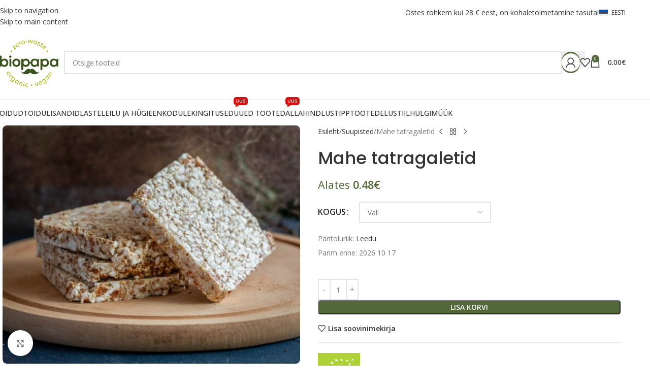

--- FILE ---
content_type: text/html; charset=UTF-8
request_url: https://www.biopapa.ee/toode/mahe-tatragaletid/
body_size: 66241
content:
<!DOCTYPE html>
<html lang="et">
<head><meta charset="UTF-8"><script>if(navigator.userAgent.match(/MSIE|Internet Explorer/i)||navigator.userAgent.match(/Trident\/7\..*?rv:11/i)){var href=document.location.href;if(!href.match(/[?&]nowprocket/)){if(href.indexOf("?")==-1){if(href.indexOf("#")==-1){document.location.href=href+"?nowprocket=1"}else{document.location.href=href.replace("#","?nowprocket=1#")}}else{if(href.indexOf("#")==-1){document.location.href=href+"&nowprocket=1"}else{document.location.href=href.replace("#","&nowprocket=1#")}}}}</script><script>(()=>{class RocketLazyLoadScripts{constructor(){this.v="2.0.4",this.userEvents=["keydown","keyup","mousedown","mouseup","mousemove","mouseover","mouseout","touchmove","touchstart","touchend","touchcancel","wheel","click","dblclick","input"],this.attributeEvents=["onblur","onclick","oncontextmenu","ondblclick","onfocus","onmousedown","onmouseenter","onmouseleave","onmousemove","onmouseout","onmouseover","onmouseup","onmousewheel","onscroll","onsubmit"]}async t(){this.i(),this.o(),/iP(ad|hone)/.test(navigator.userAgent)&&this.h(),this.u(),this.l(this),this.m(),this.k(this),this.p(this),this._(),await Promise.all([this.R(),this.L()]),this.lastBreath=Date.now(),this.S(this),this.P(),this.D(),this.O(),this.M(),await this.C(this.delayedScripts.normal),await this.C(this.delayedScripts.defer),await this.C(this.delayedScripts.async),await this.T(),await this.F(),await this.j(),await this.A(),window.dispatchEvent(new Event("rocket-allScriptsLoaded")),this.everythingLoaded=!0,this.lastTouchEnd&&await new Promise(t=>setTimeout(t,500-Date.now()+this.lastTouchEnd)),this.I(),this.H(),this.U(),this.W()}i(){this.CSPIssue=sessionStorage.getItem("rocketCSPIssue"),document.addEventListener("securitypolicyviolation",t=>{this.CSPIssue||"script-src-elem"!==t.violatedDirective||"data"!==t.blockedURI||(this.CSPIssue=!0,sessionStorage.setItem("rocketCSPIssue",!0))},{isRocket:!0})}o(){window.addEventListener("pageshow",t=>{this.persisted=t.persisted,this.realWindowLoadedFired=!0},{isRocket:!0}),window.addEventListener("pagehide",()=>{this.onFirstUserAction=null},{isRocket:!0})}h(){let t;function e(e){t=e}window.addEventListener("touchstart",e,{isRocket:!0}),window.addEventListener("touchend",function i(o){o.changedTouches[0]&&t.changedTouches[0]&&Math.abs(o.changedTouches[0].pageX-t.changedTouches[0].pageX)<10&&Math.abs(o.changedTouches[0].pageY-t.changedTouches[0].pageY)<10&&o.timeStamp-t.timeStamp<200&&(window.removeEventListener("touchstart",e,{isRocket:!0}),window.removeEventListener("touchend",i,{isRocket:!0}),"INPUT"===o.target.tagName&&"text"===o.target.type||(o.target.dispatchEvent(new TouchEvent("touchend",{target:o.target,bubbles:!0})),o.target.dispatchEvent(new MouseEvent("mouseover",{target:o.target,bubbles:!0})),o.target.dispatchEvent(new PointerEvent("click",{target:o.target,bubbles:!0,cancelable:!0,detail:1,clientX:o.changedTouches[0].clientX,clientY:o.changedTouches[0].clientY})),event.preventDefault()))},{isRocket:!0})}q(t){this.userActionTriggered||("mousemove"!==t.type||this.firstMousemoveIgnored?"keyup"===t.type||"mouseover"===t.type||"mouseout"===t.type||(this.userActionTriggered=!0,this.onFirstUserAction&&this.onFirstUserAction()):this.firstMousemoveIgnored=!0),"click"===t.type&&t.preventDefault(),t.stopPropagation(),t.stopImmediatePropagation(),"touchstart"===this.lastEvent&&"touchend"===t.type&&(this.lastTouchEnd=Date.now()),"click"===t.type&&(this.lastTouchEnd=0),this.lastEvent=t.type,t.composedPath&&t.composedPath()[0].getRootNode()instanceof ShadowRoot&&(t.rocketTarget=t.composedPath()[0]),this.savedUserEvents.push(t)}u(){this.savedUserEvents=[],this.userEventHandler=this.q.bind(this),this.userEvents.forEach(t=>window.addEventListener(t,this.userEventHandler,{passive:!1,isRocket:!0})),document.addEventListener("visibilitychange",this.userEventHandler,{isRocket:!0})}U(){this.userEvents.forEach(t=>window.removeEventListener(t,this.userEventHandler,{passive:!1,isRocket:!0})),document.removeEventListener("visibilitychange",this.userEventHandler,{isRocket:!0}),this.savedUserEvents.forEach(t=>{(t.rocketTarget||t.target).dispatchEvent(new window[t.constructor.name](t.type,t))})}m(){const t="return false",e=Array.from(this.attributeEvents,t=>"data-rocket-"+t),i="["+this.attributeEvents.join("],[")+"]",o="[data-rocket-"+this.attributeEvents.join("],[data-rocket-")+"]",s=(e,i,o)=>{o&&o!==t&&(e.setAttribute("data-rocket-"+i,o),e["rocket"+i]=new Function("event",o),e.setAttribute(i,t))};new MutationObserver(t=>{for(const n of t)"attributes"===n.type&&(n.attributeName.startsWith("data-rocket-")||this.everythingLoaded?n.attributeName.startsWith("data-rocket-")&&this.everythingLoaded&&this.N(n.target,n.attributeName.substring(12)):s(n.target,n.attributeName,n.target.getAttribute(n.attributeName))),"childList"===n.type&&n.addedNodes.forEach(t=>{if(t.nodeType===Node.ELEMENT_NODE)if(this.everythingLoaded)for(const i of[t,...t.querySelectorAll(o)])for(const t of i.getAttributeNames())e.includes(t)&&this.N(i,t.substring(12));else for(const e of[t,...t.querySelectorAll(i)])for(const t of e.getAttributeNames())this.attributeEvents.includes(t)&&s(e,t,e.getAttribute(t))})}).observe(document,{subtree:!0,childList:!0,attributeFilter:[...this.attributeEvents,...e]})}I(){this.attributeEvents.forEach(t=>{document.querySelectorAll("[data-rocket-"+t+"]").forEach(e=>{this.N(e,t)})})}N(t,e){const i=t.getAttribute("data-rocket-"+e);i&&(t.setAttribute(e,i),t.removeAttribute("data-rocket-"+e))}k(t){Object.defineProperty(HTMLElement.prototype,"onclick",{get(){return this.rocketonclick||null},set(e){this.rocketonclick=e,this.setAttribute(t.everythingLoaded?"onclick":"data-rocket-onclick","this.rocketonclick(event)")}})}S(t){function e(e,i){let o=e[i];e[i]=null,Object.defineProperty(e,i,{get:()=>o,set(s){t.everythingLoaded?o=s:e["rocket"+i]=o=s}})}e(document,"onreadystatechange"),e(window,"onload"),e(window,"onpageshow");try{Object.defineProperty(document,"readyState",{get:()=>t.rocketReadyState,set(e){t.rocketReadyState=e},configurable:!0}),document.readyState="loading"}catch(t){console.log("WPRocket DJE readyState conflict, bypassing")}}l(t){this.originalAddEventListener=EventTarget.prototype.addEventListener,this.originalRemoveEventListener=EventTarget.prototype.removeEventListener,this.savedEventListeners=[],EventTarget.prototype.addEventListener=function(e,i,o){o&&o.isRocket||!t.B(e,this)&&!t.userEvents.includes(e)||t.B(e,this)&&!t.userActionTriggered||e.startsWith("rocket-")||t.everythingLoaded?t.originalAddEventListener.call(this,e,i,o):(t.savedEventListeners.push({target:this,remove:!1,type:e,func:i,options:o}),"mouseenter"!==e&&"mouseleave"!==e||t.originalAddEventListener.call(this,e,t.savedUserEvents.push,o))},EventTarget.prototype.removeEventListener=function(e,i,o){o&&o.isRocket||!t.B(e,this)&&!t.userEvents.includes(e)||t.B(e,this)&&!t.userActionTriggered||e.startsWith("rocket-")||t.everythingLoaded?t.originalRemoveEventListener.call(this,e,i,o):t.savedEventListeners.push({target:this,remove:!0,type:e,func:i,options:o})}}J(t,e){this.savedEventListeners=this.savedEventListeners.filter(i=>{let o=i.type,s=i.target||window;return e!==o||t!==s||(this.B(o,s)&&(i.type="rocket-"+o),this.$(i),!1)})}H(){EventTarget.prototype.addEventListener=this.originalAddEventListener,EventTarget.prototype.removeEventListener=this.originalRemoveEventListener,this.savedEventListeners.forEach(t=>this.$(t))}$(t){t.remove?this.originalRemoveEventListener.call(t.target,t.type,t.func,t.options):this.originalAddEventListener.call(t.target,t.type,t.func,t.options)}p(t){let e;function i(e){return t.everythingLoaded?e:e.split(" ").map(t=>"load"===t||t.startsWith("load.")?"rocket-jquery-load":t).join(" ")}function o(o){function s(e){const s=o.fn[e];o.fn[e]=o.fn.init.prototype[e]=function(){return this[0]===window&&t.userActionTriggered&&("string"==typeof arguments[0]||arguments[0]instanceof String?arguments[0]=i(arguments[0]):"object"==typeof arguments[0]&&Object.keys(arguments[0]).forEach(t=>{const e=arguments[0][t];delete arguments[0][t],arguments[0][i(t)]=e})),s.apply(this,arguments),this}}if(o&&o.fn&&!t.allJQueries.includes(o)){const e={DOMContentLoaded:[],"rocket-DOMContentLoaded":[]};for(const t in e)document.addEventListener(t,()=>{e[t].forEach(t=>t())},{isRocket:!0});o.fn.ready=o.fn.init.prototype.ready=function(i){function s(){parseInt(o.fn.jquery)>2?setTimeout(()=>i.bind(document)(o)):i.bind(document)(o)}return"function"==typeof i&&(t.realDomReadyFired?!t.userActionTriggered||t.fauxDomReadyFired?s():e["rocket-DOMContentLoaded"].push(s):e.DOMContentLoaded.push(s)),o([])},s("on"),s("one"),s("off"),t.allJQueries.push(o)}e=o}t.allJQueries=[],o(window.jQuery),Object.defineProperty(window,"jQuery",{get:()=>e,set(t){o(t)}})}P(){const t=new Map;document.write=document.writeln=function(e){const i=document.currentScript,o=document.createRange(),s=i.parentElement;let n=t.get(i);void 0===n&&(n=i.nextSibling,t.set(i,n));const c=document.createDocumentFragment();o.setStart(c,0),c.appendChild(o.createContextualFragment(e)),s.insertBefore(c,n)}}async R(){return new Promise(t=>{this.userActionTriggered?t():this.onFirstUserAction=t})}async L(){return new Promise(t=>{document.addEventListener("DOMContentLoaded",()=>{this.realDomReadyFired=!0,t()},{isRocket:!0})})}async j(){return this.realWindowLoadedFired?Promise.resolve():new Promise(t=>{window.addEventListener("load",t,{isRocket:!0})})}M(){this.pendingScripts=[];this.scriptsMutationObserver=new MutationObserver(t=>{for(const e of t)e.addedNodes.forEach(t=>{"SCRIPT"!==t.tagName||t.noModule||t.isWPRocket||this.pendingScripts.push({script:t,promise:new Promise(e=>{const i=()=>{const i=this.pendingScripts.findIndex(e=>e.script===t);i>=0&&this.pendingScripts.splice(i,1),e()};t.addEventListener("load",i,{isRocket:!0}),t.addEventListener("error",i,{isRocket:!0}),setTimeout(i,1e3)})})})}),this.scriptsMutationObserver.observe(document,{childList:!0,subtree:!0})}async F(){await this.X(),this.pendingScripts.length?(await this.pendingScripts[0].promise,await this.F()):this.scriptsMutationObserver.disconnect()}D(){this.delayedScripts={normal:[],async:[],defer:[]},document.querySelectorAll("script[type$=rocketlazyloadscript]").forEach(t=>{t.hasAttribute("data-rocket-src")?t.hasAttribute("async")&&!1!==t.async?this.delayedScripts.async.push(t):t.hasAttribute("defer")&&!1!==t.defer||"module"===t.getAttribute("data-rocket-type")?this.delayedScripts.defer.push(t):this.delayedScripts.normal.push(t):this.delayedScripts.normal.push(t)})}async _(){await this.L();let t=[];document.querySelectorAll("script[type$=rocketlazyloadscript][data-rocket-src]").forEach(e=>{let i=e.getAttribute("data-rocket-src");if(i&&!i.startsWith("data:")){i.startsWith("//")&&(i=location.protocol+i);try{const o=new URL(i).origin;o!==location.origin&&t.push({src:o,crossOrigin:e.crossOrigin||"module"===e.getAttribute("data-rocket-type")})}catch(t){}}}),t=[...new Map(t.map(t=>[JSON.stringify(t),t])).values()],this.Y(t,"preconnect")}async G(t){if(await this.K(),!0!==t.noModule||!("noModule"in HTMLScriptElement.prototype))return new Promise(e=>{let i;function o(){(i||t).setAttribute("data-rocket-status","executed"),e()}try{if(navigator.userAgent.includes("Firefox/")||""===navigator.vendor||this.CSPIssue)i=document.createElement("script"),[...t.attributes].forEach(t=>{let e=t.nodeName;"type"!==e&&("data-rocket-type"===e&&(e="type"),"data-rocket-src"===e&&(e="src"),i.setAttribute(e,t.nodeValue))}),t.text&&(i.text=t.text),t.nonce&&(i.nonce=t.nonce),i.hasAttribute("src")?(i.addEventListener("load",o,{isRocket:!0}),i.addEventListener("error",()=>{i.setAttribute("data-rocket-status","failed-network"),e()},{isRocket:!0}),setTimeout(()=>{i.isConnected||e()},1)):(i.text=t.text,o()),i.isWPRocket=!0,t.parentNode.replaceChild(i,t);else{const i=t.getAttribute("data-rocket-type"),s=t.getAttribute("data-rocket-src");i?(t.type=i,t.removeAttribute("data-rocket-type")):t.removeAttribute("type"),t.addEventListener("load",o,{isRocket:!0}),t.addEventListener("error",i=>{this.CSPIssue&&i.target.src.startsWith("data:")?(console.log("WPRocket: CSP fallback activated"),t.removeAttribute("src"),this.G(t).then(e)):(t.setAttribute("data-rocket-status","failed-network"),e())},{isRocket:!0}),s?(t.fetchPriority="high",t.removeAttribute("data-rocket-src"),t.src=s):t.src="data:text/javascript;base64,"+window.btoa(unescape(encodeURIComponent(t.text)))}}catch(i){t.setAttribute("data-rocket-status","failed-transform"),e()}});t.setAttribute("data-rocket-status","skipped")}async C(t){const e=t.shift();return e?(e.isConnected&&await this.G(e),this.C(t)):Promise.resolve()}O(){this.Y([...this.delayedScripts.normal,...this.delayedScripts.defer,...this.delayedScripts.async],"preload")}Y(t,e){this.trash=this.trash||[];let i=!0;var o=document.createDocumentFragment();t.forEach(t=>{const s=t.getAttribute&&t.getAttribute("data-rocket-src")||t.src;if(s&&!s.startsWith("data:")){const n=document.createElement("link");n.href=s,n.rel=e,"preconnect"!==e&&(n.as="script",n.fetchPriority=i?"high":"low"),t.getAttribute&&"module"===t.getAttribute("data-rocket-type")&&(n.crossOrigin=!0),t.crossOrigin&&(n.crossOrigin=t.crossOrigin),t.integrity&&(n.integrity=t.integrity),t.nonce&&(n.nonce=t.nonce),o.appendChild(n),this.trash.push(n),i=!1}}),document.head.appendChild(o)}W(){this.trash.forEach(t=>t.remove())}async T(){try{document.readyState="interactive"}catch(t){}this.fauxDomReadyFired=!0;try{await this.K(),this.J(document,"readystatechange"),document.dispatchEvent(new Event("rocket-readystatechange")),await this.K(),document.rocketonreadystatechange&&document.rocketonreadystatechange(),await this.K(),this.J(document,"DOMContentLoaded"),document.dispatchEvent(new Event("rocket-DOMContentLoaded")),await this.K(),this.J(window,"DOMContentLoaded"),window.dispatchEvent(new Event("rocket-DOMContentLoaded"))}catch(t){console.error(t)}}async A(){try{document.readyState="complete"}catch(t){}try{await this.K(),this.J(document,"readystatechange"),document.dispatchEvent(new Event("rocket-readystatechange")),await this.K(),document.rocketonreadystatechange&&document.rocketonreadystatechange(),await this.K(),this.J(window,"load"),window.dispatchEvent(new Event("rocket-load")),await this.K(),window.rocketonload&&window.rocketonload(),await this.K(),this.allJQueries.forEach(t=>t(window).trigger("rocket-jquery-load")),await this.K(),this.J(window,"pageshow");const t=new Event("rocket-pageshow");t.persisted=this.persisted,window.dispatchEvent(t),await this.K(),window.rocketonpageshow&&window.rocketonpageshow({persisted:this.persisted})}catch(t){console.error(t)}}async K(){Date.now()-this.lastBreath>45&&(await this.X(),this.lastBreath=Date.now())}async X(){return document.hidden?new Promise(t=>setTimeout(t)):new Promise(t=>requestAnimationFrame(t))}B(t,e){return e===document&&"readystatechange"===t||(e===document&&"DOMContentLoaded"===t||(e===window&&"DOMContentLoaded"===t||(e===window&&"load"===t||e===window&&"pageshow"===t)))}static run(){(new RocketLazyLoadScripts).t()}}RocketLazyLoadScripts.run()})();</script>
	
	<link rel="profile" href="https://gmpg.org/xfn/11">
	<link rel="pingback" href="https://www.biopapa.ee/xmlrpc.php">
	<meta name="verify-paysera" content="1ec50d8b3c07944bd07a7e273b923df1">
	<meta name='robots' content='index, follow, max-image-preview:large, max-snippet:-1, max-video-preview:-1' />

<!-- Google Tag Manager for WordPress by gtm4wp.com -->
<script data-cfasync="false" data-pagespeed-no-defer>
	var gtm4wp_datalayer_name = "dataLayer";
	var dataLayer = dataLayer || [];
	const gtm4wp_use_sku_instead = 1;
	const gtm4wp_currency = 'EUR';
	const gtm4wp_product_per_impression = 10;
	const gtm4wp_clear_ecommerce = false;
	const gtm4wp_datalayer_max_timeout = 2000;

	const gtm4wp_scrollerscript_debugmode         = false;
	const gtm4wp_scrollerscript_callbacktime      = 100;
	const gtm4wp_scrollerscript_readerlocation    = 150;
	const gtm4wp_scrollerscript_contentelementid  = "content";
	const gtm4wp_scrollerscript_scannertime       = 60;
</script>
<!-- End Google Tag Manager for WordPress by gtm4wp.com -->
	<!-- This site is optimized with the Yoast SEO plugin v26.7 - https://yoast.com/wordpress/plugins/seo/ -->
	<title>Mahe tatragaletid - Biopapa</title>
<link data-rocket-prefetch href="https://www.googletagmanager.com" rel="dns-prefetch">
<link data-rocket-prefetch href="https://www.gstatic.com" rel="dns-prefetch">
<link data-rocket-prefetch href="https://fonts.googleapis.com" rel="dns-prefetch">
<link data-rocket-prefetch href="https://cdn.jsdelivr.net" rel="dns-prefetch">
<link data-rocket-prefetch href="https://www.google.com" rel="dns-prefetch">
<link data-rocket-prefetch href="https://challenges.cloudflare.com" rel="dns-prefetch">
<link data-rocket-preload as="style" href="https://fonts.googleapis.com/css?family=Open%20Sans%3A400%2C600%2C500%7CPoppins%3A400%2C600%2C500&#038;display=swap" rel="preload">
<link href="https://fonts.googleapis.com/css?family=Open%20Sans%3A400%2C600%2C500%7CPoppins%3A400%2C600%2C500&#038;display=swap" media="print" onload="this.media=&#039;all&#039;" rel="stylesheet">
<noscript data-wpr-hosted-gf-parameters=""><link rel="stylesheet" href="https://fonts.googleapis.com/css?family=Open%20Sans%3A400%2C600%2C500%7CPoppins%3A400%2C600%2C500&#038;display=swap"></noscript>
<style id="rocket-critical-css">:root{--omnivalt-blocks-omniva-color-main:#f60;--omnivalt-blocks-matkahuolto-color-main:#001e60;--omnivalt-blocks-white-color:#fff}ul{box-sizing:border-box}.entry-content{counter-reset:footnotes}:root{--wp--preset--font-size--normal:16px;--wp--preset--font-size--huge:42px}.screen-reader-text{border:0;clip:rect(1px,1px,1px,1px);clip-path:inset(50%);height:1px;margin:-1px;overflow:hidden;padding:0;position:absolute;width:1px;word-wrap:normal!important}.container,.container-fluid{width:100%;padding-right:15px;padding-left:15px;margin-right:auto;margin-left:auto}.row{display:flex;flex-wrap:wrap;margin-inline:calc((var(--wd-sp,30px)/ 2) * -1)}.col-12,.col-auto,.col-lg-12,.col-lg-6,.col-md-12,.col-md-6{position:relative;width:100%;min-height:1px;padding-inline:calc(var(--wd-sp,30px)/ 2)}.col-auto{flex:0 0 auto;width:auto;max-width:none}.col-12{flex:0 0 100%;max-width:100%}@media (min-width:769px){.col-md-6{flex:0 0 50%;max-width:50%}.col-md-12{flex:0 0 100%;max-width:100%}}@media (min-width:1025px){.col-lg-6{flex:0 0 50%;max-width:50%}.col-lg-12{flex:0 0 100%;max-width:100%}}.align-items-start{align-items:flex-start!important}:root{--wd-text-line-height:1.6;--wd-brd-radius:.001px;--wd-form-height:42px;--wd-form-color:inherit;--wd-form-placeholder-color:inherit;--wd-form-bg:transparent;--wd-form-brd-color:rgba(0,0,0,0.1);--wd-form-brd-color-focus:rgba(0,0,0,0.15);--wd-form-chevron:url([data-uri]);--btn-height:42px;--btn-transform:uppercase;--btn-font-weight:600;--btn-font-family:inherit;--btn-font-style:unset;--wd-main-bgcolor:#fff;--wd-scroll-w:.001px;--wd-admin-bar-h:.001px;--wd-tags-mb:20px;--wd-block-spacing:20px;--wd-header-banner-mt:.001px;--wd-sticky-nav-w:.001px;--color-white:#fff;--color-gray-100:#f7f7f7;--color-gray-200:#f1f1f1;--color-gray-300:#bbb;--color-gray-400:#a5a5a5;--color-gray-500:#767676;--color-gray-600:#666;--color-gray-700:#555;--color-gray-800:#333;--color-gray-900:#242424;--bgcolor-black-rgb:0,0,0;--bgcolor-white-rgb:255,255,255;--bgcolor-white:#fff;--bgcolor-gray-100:#f7f7f7;--bgcolor-gray-200:#f7f7f7;--bgcolor-gray-300:#f1f1f1;--bgcolor-gray-400:rgba(187,187,187,0.4);--brdcolor-gray-200:rgba(0,0,0,0.075);--brdcolor-gray-300:rgba(0,0,0,0.105);--brdcolor-gray-400:rgba(0,0,0,0.12);--brdcolor-gray-500:rgba(0,0,0,0.2)}html,body,div,span,h1,h2,h3,p,a,img,strong,ul,li,form,label,figure,header,nav{margin:0;padding:0;border:0;vertical-align:baseline;font:inherit;font-size:100%}*,*:before,*:after{-webkit-box-sizing:border-box;-moz-box-sizing:border-box;box-sizing:border-box}html{line-height:1;-webkit-text-size-adjust:100%;font-family:sans-serif;overflow-x:hidden}ul{list-style:none;margin-bottom:var(--list-mb);padding-left:var(--li-pl);--list-mb:20px;--li-mb:10px;--li-pl:17px}a img{border:none}figure,header,nav{display:block}a,button,input{touch-action:manipulation}button,input{margin:0;color:inherit;font:inherit}button{overflow:visible}button,html input[type="button"]{-webkit-appearance:button}button::-moz-focus-inner,input::-moz-focus-inner{padding:0;border:0;padding:0;border:0}body{margin:0;background-color:#fff;color:var(--wd-text-color);text-rendering:optimizeLegibility;font-weight:var(--wd-text-font-weight);font-style:var(--wd-text-font-style);font-size:var(--wd-text-font-size);font-family:var(--wd-text-font);-webkit-font-smoothing:antialiased;-moz-osx-font-smoothing:grayscale;line-height:var(--wd-text-line-height)}@supports (overflow:clip){body{overflow:clip}}p{margin-bottom:var(--wd-tags-mb)}a{color:var(--wd-link-color);text-decoration:none}label{display:block;margin-bottom:5px;color:var(--wd-title-color);vertical-align:middle;font-weight:400}.required{border:none;color:#E01020;font-size:16px;line-height:1}strong{font-weight:600}img{max-width:100%;height:auto;border:0;vertical-align:middle}h1{font-size:28px}h2{font-size:24px}h3{font-size:22px}.wd-entities-title a{color:inherit}.wd-el-title{display:flex!important;align-items:center;gap:10px;font-size:22px}h1,h2,h3,.title{display:block;margin-bottom:var(--wd-tags-mb);color:var(--wd-title-color);text-transform:var(--wd-title-transform);font-weight:var(--wd-title-font-weight);font-style:var(--wd-title-font-style);font-family:var(--wd-title-font);line-height:1.4}.wd-entities-title{display:block;color:var(--wd-entities-title-color);word-wrap:break-word;font-weight:var(--wd-entities-title-font-weight);font-style:var(--wd-entities-title-font-style);font-family:var(--wd-entities-title-font);text-transform:var(--wd-entities-title-transform);line-height:1.4}li{margin-bottom:var(--li-mb)}li:last-child{margin-bottom:0}ul{list-style:disc}.wd-sub-menu,.wd-nav{list-style:none;--li-pl:0}.wd-sub-menu,.wd-nav{--list-mb:0;--li-mb:0}.text-center{--content-align:center;--text-align:center;text-align:var(--text-align)}.text-left{--text-align:left;text-align:var(--text-align);--content-align:flex-start}.color-scheme-dark{--color-white:#fff;--color-gray-100:#f7f7f7;--color-gray-200:#f1f1f1;--color-gray-300:#bbb;--color-gray-400:#a5a5a5;--color-gray-500:#767676;--color-gray-600:#666;--color-gray-700:#555;--color-gray-800:#333;--color-gray-900:#242424;--bgcolor-black-rgb:0,0,0;--bgcolor-white-rgb:255,255,255;--bgcolor-white:#fff;--bgcolor-gray-100:#f7f7f7;--bgcolor-gray-200:#f7f7f7;--bgcolor-gray-300:#f1f1f1;--bgcolor-gray-400:rgba(187,187,187,0.4);--brdcolor-gray-200:rgba(0,0,0,0.075);--brdcolor-gray-300:rgba(0,0,0,0.105);--brdcolor-gray-400:rgba(0,0,0,0.12);--brdcolor-gray-500:rgba(0,0,0,0.2);--wd-text-color:#767676;--wd-title-color:#242424;--wd-entities-title-color:#333;--wd-entities-title-color-hover:rgba(51,51,51,0.65);--wd-link-color:#333;--wd-link-color-hover:#242424;--wd-form-brd-color:rgba(0,0,0,0.1);--wd-form-brd-color-focus:rgba(0,0,0,0.15);--wd-form-placeholder-color:#767676;color:var(--wd-text-color)}.set-mb-l{--margin-bottom:20px}.set-mb-l>*{margin-bottom:var(--margin-bottom)}.set-cont-mb-s{--wd-tags-mb:10px}.reset-last-child>*:last-child{margin-bottom:0}input[type='number'],input[type='text'],input[type='password']{-webkit-appearance:none;-moz-appearance:none;appearance:none}input[type='number'],input[type='text'],input[type='password']{padding:0 15px;max-width:100%;width:100%;height:var(--wd-form-height);border:var(--wd-form-brd-width) solid var(--wd-form-brd-color);border-radius:var(--wd-form-brd-radius);background-color:var(--wd-form-bg);box-shadow:none;color:var(--wd-form-color);vertical-align:middle;font-size:14px}::-webkit-input-placeholder{color:var(--wd-form-placeholder-color)}::-moz-placeholder{color:var(--wd-form-placeholder-color)}:-moz-placeholder{color:var(--wd-form-placeholder-color)}input[type="checkbox"]{box-sizing:border-box;margin-top:0;padding:0;vertical-align:middle;margin-inline-end:5px}input[type="number"]{padding:0;text-align:center}input[type="number"]::-webkit-inner-spin-button,input[type="number"]::-webkit-outer-spin-button{height:auto}input:-webkit-autofill{border-color:var(--wd-form-brd-color);-webkit-box-shadow:0 0 0 1000px var(--wd-form-bg) inset;-webkit-text-fill-color:var(--wd-form-color)}[class*="wd-grid"]{--wd-col:var(--wd-col-lg);--wd-gap:var(--wd-gap-lg);--wd-col-lg:1;--wd-gap-lg:20px}.wd-scroll-content{overflow:hidden;overflow-y:auto;-webkit-overflow-scrolling:touch;max-height:50vh}.wd-dropdown{position:absolute;top:100%;left:0;z-index:380;margin-top:15px;margin-right:0;margin-left:calc(var(--nav-gap, .001px) / 2 * -1);background-color:var(--bgcolor-white);background-position:bottom right;background-clip:border-box;background-repeat:no-repeat;box-shadow:0 0 3px rgba(0,0,0,0.15);text-align:left;border-radius:var(--wd-brd-radius);visibility:hidden;opacity:0;transform:translateY(15px) translateZ(0)}.wd-dropdown:after{content:"";position:absolute;inset-inline:0;bottom:100%;height:15px}.whb-col-right .wd-dropdown-menu.wd-design-default{right:0;left:auto;margin-left:0;margin-right:calc(var(--nav-gap, .001px) / 2 * -1)}.wd-dropdown-menu{min-height:min(var(--wd-dropdown-height, unset),var(--wd-content-h, var(--wd-dropdown-height, unset)));width:var(--wd-dropdown-width);background-image:var(--wd-dropdown-bg-img)}.wd-dropdown-menu.wd-design-default{padding:var(--wd-dropdown-padding, 12px 20px);--wd-dropdown-width:220px}.wd-dropdown-menu.wd-design-default>.container{padding:0;width:auto}.wd-dropdown-menu.wd-design-full-width{--wd-dropdown-width:100vw}.wd-dropdown-menu.wd-design-full-width:not(.wd-scroll){padding-top:var(--wd-dropdown-padding, 30px);padding-bottom:var(--wd-dropdown-padding);padding-left:calc(var(--wd-scroll-w) + var(--wd-sticky-nav-w))}.wd-sub-menu{--sub-menu-color:#838383;--sub-menu-color-hover:var(--wd-primary-color)}.wd-sub-menu li{position:relative}.wd-sub-menu li>a{position:relative;display:flex;align-items:center;padding-top:8px;padding-bottom:8px;color:var(--sub-menu-color);font-size:14px;line-height:1.3}.wd-nav-img{display:inline-block;margin-right:7px;max-height:18px;width:auto!important}.wd-nav{--nav-gap:20px;display:inline-flex;flex-wrap:wrap;justify-content:var(--text-align);text-align:left;gap:1px var(--nav-gap)}.wd-nav>li{position:relative}.wd-nav>li>a{position:relative;display:flex;align-items:center;flex-direction:row;text-transform:uppercase;font-weight:600;font-size:13px;line-height:1.2}.wd-nav>li>a .menu-label{left:calc(100% - 30px);margin-left:0}.wd-nav[class*="wd-style-"]{--nav-color:#333;--nav-color-hover:rgba(51,51,51,0.7);--nav-color-active:rgba(51,51,51,0.7);--nav-chevron-color:rgba(82, 82, 82, .45)}.wd-nav[class*="wd-style-"]>li>a{color:var(--nav-color)}.wd-nav.wd-style-default{--nav-color-hover:var(--wd-primary-color);--nav-color-active:var(--wd-primary-color)}.wd-nav[class*="wd-style-underline"] .nav-link-text{position:relative;display:inline-block;padding-block:1px;line-height:1.2}.wd-nav[class*="wd-style-underline"] .nav-link-text:after{content:'';position:absolute;top:100%;left:0;width:0;height:2px;background-color:var(--wd-primary-color)}.wd-action-btn{display:inline-flex;vertical-align:middle;--action-btn-color:var(--color-gray-800);--action-btn-hover-color:var(--color-gray-500)}.wd-action-btn>a{display:inline-flex;align-items:center;justify-content:center;color:var(--action-btn-color)}.wd-action-btn>a:before{font-family:"woodmart-font"}.wd-action-btn>a:after{position:absolute;top:calc(50% - .5em);left:0;opacity:0;content:"";display:inline-block;width:1em;height:1em;border:1px solid rgba(0,0,0,0);border-left-color:var(--color-gray-900);border-radius:50%;vertical-align:middle;animation:wd-rotate 450ms infinite linear var(--wd-anim-state, paused)}.wd-action-btn.wd-style-icon>a{position:relative;flex-direction:column;width:50px;height:50px;font-weight:400;font-size:0!important;line-height:0}.wd-action-btn.wd-style-icon>a:before{font-size:20px}.wd-action-btn.wd-style-icon>a:after{left:calc(50% - .5em);font-size:18px}.wd-action-btn.wd-style-text>a{position:relative;font-weight:600;line-height:1}.wd-action-btn.wd-style-text>a:before{margin-inline-end:.3em;font-size:110%;font-weight:400}.wd-wishlist-icon>a:before{content:"\f106"}.wd-quick-view-icon>a:before{content:"\f130"}.wd-heading{display:flex;flex:0 0 auto;align-items:center;justify-content:flex-end;gap:10px;padding:20px 15px;border-bottom:1px solid var(--brdcolor-gray-300)}.wd-heading>a{--wd-link-color:var(--wd-primary-color);--wd-link-color-hover:var(--wd-primary-color)}.wd-heading .title{flex:1 1 auto;margin-bottom:0;font-size:130%}.website-wrapper{position:relative;background-color:var(--wd-main-bgcolor)}.main-page-wrapper{margin-top:-40px;padding-top:40px;min-height:50vh;background-color:var(--wd-main-bgcolor)}.site-content{margin-bottom:40px}.container{max-width:var(--wd-container-w)}.searchform[class*="wd-style-with-bg"] .searchsubmit{color:#fff;background-color:var(--wd-primary-color)}.searchform.wd-style-with-bg .searchsubmit{border-start-end-radius:var(--wd-form-brd-radius);border-end-end-radius:var(--wd-form-brd-radius)}[class*="screen-reader"]{position:absolute!important;clip:rect(1px,1px,1px,1px);transform:scale(0)}@media (min-width:1025px){.wd-scroll{--scrollbar-track-bg:rgba(0,0,0,0.05);--scrollbar-thumb-bg:rgba(0,0,0,0.12)}.wd-scroll ::-webkit-scrollbar{width:5px}.wd-scroll ::-webkit-scrollbar-track{background-color:var(--scrollbar-track-bg)}.wd-scroll ::-webkit-scrollbar-thumb{background-color:var(--scrollbar-thumb-bg)}}@media (max-width:1024px){@supports not (overflow:clip){body{overflow:hidden}}[class*="wd-grid"]{--wd-col:var(--wd-col-md);--wd-gap:var(--wd-gap-md);--wd-col-md:var(--wd-col-lg);--wd-gap-md:var(--wd-gap-lg)}}@media (max-width:768.98px){.wd-hide-sm{display:none!important}[class*="wd-grid"]{--wd-col:var(--wd-col-sm);--wd-gap:var(--wd-gap-sm);--wd-col-sm:var(--wd-col-md);--wd-gap-sm:var(--wd-gap-md)}}@media (min-width:769px) and (max-width:1024px){.wd-hide-md-sm{display:none!important}}.wd-wpb{margin-bottom:30px}.wd-breadcrumbs{vertical-align:middle}.woocommerce-breadcrumb{display:inline-flex;align-items:center;flex-wrap:wrap;color:var(--color-gray-800)}.woocommerce-breadcrumb a{margin-inline-end:6px}.woocommerce-breadcrumb a:after{content:"/";margin-inline-start:5px}.woocommerce-breadcrumb a{color:var(--color-gray-500)}.woocommerce-breadcrumb .breadcrumb-last{margin-inline-end:8px;font-weight:600}.woocommerce-breadcrumb .breadcrumb-last:last-child{margin-inline-end:0}.amount{color:var(--wd-primary-color);font-weight:600}.price{color:var(--wd-primary-color)}.price .amount{font-size:inherit}.woocommerce-notices-wrapper:empty{display:none}.single_add_to_cart_button{border-radius:var(--btn-accented-brd-radius);color:var(--btn-accented-color);box-shadow:var(--btn-accented-box-shadow);background-color:var(--btn-accented-bgcolor);text-transform:var(--btn-accented-transform, var(--btn-transform));font-weight:var(--btn-accented-font-weight, var(--btn-font-weight));font-family:var(--btn-accented-font-family, var(--btn-font-family));font-style:var(--btn-accented-font-style, var(--btn-font-style))}form.cart{display:flex;flex-wrap:wrap;gap:10px;justify-content:var(--content-align)}form.cart>*{flex:1 1 100%}.single_add_to_cart_button:before{content:"";position:absolute;inset:0;opacity:0;z-index:1;border-radius:inherit;background-color:inherit;box-shadow:inherit}.single_add_to_cart_button:after{position:absolute;top:calc(50% - 9px);inset-inline-start:calc(50% - 9px);opacity:0;z-index:2;content:"";display:inline-block;width:18px;height:18px;border:1px solid rgba(0,0,0,0);border-left-color:currentColor;border-radius:50%;vertical-align:middle;animation:wd-rotate 450ms infinite linear var(--wd-anim-state, paused)}.wd-products-element{position:relative}.wd-products{position:relative;align-items:flex-start}div.quantity{display:inline-flex;vertical-align:top;white-space:nowrap;font-size:0}div.quantity input[type=number]::-webkit-inner-spin-button,div.quantity input[type=number]::-webkit-outer-spin-button,div.quantity input[type="number"]{margin:0;-webkit-appearance:none;-moz-appearance:none;appearance:none}div.quantity input[type="number"]{width:30px;border-radius:0;border-right:none;border-left:none}div.quantity input[type="button"]{padding:0 5px;min-width:25px;min-height:unset;height:42px;border:var(--wd-form-brd-width) solid var(--wd-form-brd-color);background:var(--wd-form-bg);box-shadow:none}div.quantity .minus{border-start-start-radius:var(--wd-form-brd-radius);border-end-start-radius:var(--wd-form-brd-radius)}div.quantity .plus{border-start-end-radius:var(--wd-form-brd-radius);border-end-end-radius:var(--wd-form-brd-radius)}.product_meta>span{display:block}.product_meta>span:not(:last-child){margin-bottom:10px}.product_meta a{color:var(--wd-text-color)}.product_meta .meta-label{color:var(--color-gray-800);font-weight:600}.product_meta .meta-sep{display:inline-block;margin:0 2px}.product_title{font-size:34px;line-height:1.2;--page-title-display:block}@media (max-width:1024px){.product_title{font-size:24px}}@media (max-width:768.98px){.product_title{font-size:20px}}:root{--wd-top-bar-h:50px;--wd-top-bar-sm-h:40px;--wd-top-bar-sticky-h:.00001px;--wd-top-bar-brd-w:.00001px;--wd-header-general-h:146px;--wd-header-general-sm-h:100px;--wd-header-general-sticky-h:100px;--wd-header-general-brd-w:1px;--wd-header-bottom-h:50px;--wd-header-bottom-sm-h:40px;--wd-header-bottom-sticky-h:50px;--wd-header-bottom-brd-w:.00001px;--wd-header-clone-h:.00001px;--wd-header-brd-w:calc(var(--wd-top-bar-brd-w) + var(--wd-header-general-brd-w) + var(--wd-header-bottom-brd-w));--wd-header-h:calc(var(--wd-top-bar-h) + var(--wd-header-general-h) + var(--wd-header-bottom-h) + var(--wd-header-brd-w));--wd-header-sticky-h:calc(var(--wd-top-bar-sticky-h) + var(--wd-header-general-sticky-h) + var(--wd-header-bottom-sticky-h) + var(--wd-header-clone-h) + var(--wd-header-brd-w));--wd-header-sm-h:calc(var(--wd-top-bar-sm-h) + var(--wd-header-general-sm-h) + var(--wd-header-bottom-sm-h) + var(--wd-header-brd-w))}.whb-top-bar .wd-dropdown{margin-top:5px}.whb-top-bar .wd-dropdown:after{height:15px}.whb-header-bottom .wd-dropdown{margin-top:5px}.whb-header-bottom .wd-dropdown:after{height:15px}.whb-general-header{border-color:rgba(129,129,129,0.2);border-bottom-width:1px;border-bottom-style:solid}.whb-cnzm8zyx4zcurvop0bop .searchform{--wd-form-height:42px}@font-face{font-display:swap;font-weight:normal;font-style:normal;font-family:"woodmart-font";src:url("//www.biopapa.ee/wp-content/themes/woodmart/fonts/woodmart-font-1-400.woff2?v=7.6.0") format("woff2")}:root{--wd-text-font:"Open Sans", Arial, Helvetica, sans-serif;--wd-text-font-weight:400;--wd-text-color:#777777;--wd-text-font-size:14px;--wd-title-font:"Poppins", Arial, Helvetica, sans-serif;--wd-title-font-weight:600;--wd-title-color:#242424;--wd-entities-title-font:"Poppins", Arial, Helvetica, sans-serif;--wd-entities-title-font-weight:500;--wd-entities-title-color:#333333;--wd-entities-title-color-hover:rgb(51 51 51 / 65%);--wd-alternative-font:"Open Sans", Arial, Helvetica, sans-serif;--wd-widget-title-font:"Poppins", Arial, Helvetica, sans-serif;--wd-widget-title-font-weight:600;--wd-widget-title-transform:uppercase;--wd-widget-title-color:#333;--wd-widget-title-font-size:16px;--wd-header-el-font:"Open Sans", Arial, Helvetica, sans-serif;--wd-header-el-font-weight:500;--wd-header-el-transform:uppercase;--wd-header-el-font-size:14px;--wd-primary-color:rgb(82,104,56);--wd-alternative-color:#fbbc34;--wd-link-color:#333333;--wd-link-color-hover:#242424;--btn-default-bgcolor:#f7f7f7;--btn-default-bgcolor-hover:#efefef;--btn-accented-bgcolor:rgb(82,104,56);--btn-accented-bgcolor-hover:rgb(49,81,39);--wd-form-brd-width:2px;--notices-success-bg:#459647;--notices-success-color:#fff;--notices-warning-bg:#E0B252;--notices-warning-color:#fff}:root{--wd-container-w:1222px;--wd-form-brd-radius:0px;--btn-default-color:#333;--btn-default-color-hover:#333;--btn-accented-color:#fff;--btn-accented-color-hover:#fff;--btn-default-brd-radius:0px;--btn-default-box-shadow:none;--btn-default-box-shadow-hover:none;--btn-default-box-shadow-active:none;--btn-default-bottom:0px;--btn-accented-bottom-active:-1px;--btn-accented-brd-radius:0px;--btn-accented-box-shadow:inset 0 -2px 0 rgba(0, 0, 0, .15);--btn-accented-box-shadow-hover:inset 0 -2px 0 rgba(0, 0, 0, .15);--wd-brd-radius:0px}.whb-header{margin-bottom:40px}.whb-flex-row{display:flex;flex-direction:row;flex-wrap:nowrap;justify-content:space-between}.whb-column{display:flex;align-items:center;flex-direction:row;max-height:inherit}.whb-col-left,.whb-mobile-left{justify-content:flex-start;margin-left:-10px}.whb-col-right,.whb-mobile-right{justify-content:flex-end;margin-right:-10px}.whb-col-mobile{flex:1 1 auto;justify-content:center;margin-inline:-10px}.whb-flex-flex-middle .whb-col-center{flex:1 1 0%}.whb-main-header{position:relative;top:0;right:0;left:0;z-index:390;backface-visibility:hidden;-webkit-backface-visibility:hidden}.whb-color-dark:not(.whb-with-bg){background-color:#fff}.wd-header-nav,.site-logo{padding-inline:10px}.wd-header-nav{flex:1 1 auto}.wd-nav-main:not(.wd-offsets-calculated) .wd-dropdown:not(.wd-design-default){opacity:0}.wd-nav-main>li>a,.wd-nav-secondary>li>a{height:40px;font-weight:var(--wd-header-el-font-weight);font-style:var(--wd-header-el-font-style);font-size:var(--wd-header-el-font-size);font-family:var(--wd-header-el-font);text-transform:var(--wd-header-el-transform)}.whb-top-bar .wd-nav-secondary>li>a{font-weight:400;font-size:12px}.site-logo{max-height:inherit}.wd-logo{max-height:inherit}.wd-logo img{padding-top:5px;padding-bottom:5px;max-height:inherit;transform:translateZ(0);backface-visibility:hidden;-webkit-backface-visibility:hidden;perspective:800px}.wd-header-mobile-nav .wd-tools-icon:before{content:"\f15a";font-family:"woodmart-font"}@media (min-width:1025px){.whb-top-bar-inner{height:var(--wd-top-bar-h);max-height:var(--wd-top-bar-h)}.whb-general-header-inner{height:var(--wd-header-general-h);max-height:var(--wd-header-general-h)}.whb-header-bottom-inner{height:var(--wd-header-bottom-h);max-height:var(--wd-header-bottom-h)}.whb-hidden-lg{display:none}}@media (max-width:1024px){.whb-top-bar-inner{height:var(--wd-top-bar-sm-h);max-height:var(--wd-top-bar-sm-h)}.whb-general-header-inner{height:var(--wd-header-general-sm-h);max-height:var(--wd-header-general-sm-h)}.whb-header-bottom-inner{height:var(--wd-header-bottom-sm-h);max-height:var(--wd-header-bottom-sm-h)}.whb-visible-lg{display:none}}.wd-tools-element{position:relative;--wd-count-size:15px;--wd-header-el-color:#333;--wd-header-el-color-hover:rgba(51,51,51,.6)}.wd-tools-element>a{display:flex;align-items:center;justify-content:center;height:40px;color:var(--wd-header-el-color);line-height:1;padding-inline:10px}.wd-tools-element .wd-tools-icon{position:relative;display:flex;align-items:center;justify-content:center;font-size:0}.wd-tools-element .wd-tools-icon:before{font-size:20px}.wd-tools-element .wd-tools-text{margin-inline-start:8px;text-transform:var(--wd-header-el-transform);white-space:nowrap;font-weight:var(--wd-header-el-font-weight);font-style:var(--wd-header-el-font-style);font-size:var(--wd-header-el-font-size);font-family:var(--wd-header-el-font)}.wd-tools-element .wd-tools-count{z-index:1;width:var(--wd-count-size);height:var(--wd-count-size);border-radius:50%;text-align:center;letter-spacing:0;font-weight:400;line-height:var(--wd-count-size)}.wd-tools-element.wd-style-icon .wd-tools-text{display:none!important}.wd-tools-custom-icon .wd-tools-icon:before,.wd-tools-custom-icon .wd-tools-icon:after{display:none}.wd-header-text{padding-inline:10px}.wd-header-text{flex:1 1 auto}.wd-header-text.wd-inline{flex:0 0 auto}.whb-top-bar .wd-header-text{font-size:12px;line-height:1.2}.wd-header-wishlist .wd-tools-icon:before{content:"\f106";font-family:"woodmart-font"}[class*="wd-header-search-form"]{padding-inline:10px;flex:1 1 auto}[class*="wd-header-search-form"] input[type='text']{min-width:290px}.wd-header-search-form-mobile .searchform{--wd-form-height:42px}.wd-header-search-form-mobile .searchform input[type="text"]{min-width:100%}[class*="wd-header-search-form"] .wd-style-with-bg{--wd-form-bg:#fff}.wd-dropdown-results{margin-top:0!important;overflow:hidden;right:calc((var(--wd-form-brd-radius) / 1.5));left:calc((var(--wd-form-brd-radius) / 1.5))}.wd-dropdown-results:after{width:auto!important;height:auto!important}.search-results-wrapper{position:relative}.wd-dropdown-results .wd-scroll-content{overscroll-behavior:none}.searchform{position:relative;--wd-search-btn-w:var(--wd-form-height);--wd-form-height:46px}.searchform input[type="text"]{padding-right:var(--wd-search-btn-w)}.searchform .searchsubmit{position:absolute;inset-block:0;right:0;padding:0;width:var(--wd-search-btn-w);min-height:unset;border:none;background-color:transparent;box-shadow:none;color:var(--wd-form-color);font-weight:400;font-size:0}.searchform .searchsubmit:after{font-size:calc(var(--wd-form-height) / 2.3);content:"\f130";font-family:"woodmart-font"}.searchform .searchsubmit:before{position:absolute;top:50%;left:50%;margin-top:calc((var(--wd-form-height) / 2.5) / -2);margin-left:calc((var(--wd-form-height) / 2.5) / -2);opacity:0;content:"";display:inline-block;width:calc(var(--wd-form-height) / 2.5);height:calc(var(--wd-form-height) / 2.5);border:1px solid rgba(0,0,0,0);border-left-color:currentColor;border-radius:50%;vertical-align:middle;animation:wd-rotate 450ms infinite linear var(--wd-anim-state, paused)}.whb-col-right .wd-dropdown-register{right:0;left:auto;margin-left:0;margin-right:calc(var(--nav-gap, .001px) / 2 * -1)}.wd-dropdown-register{padding:25px;width:350px}.wd-dropdown-register .wd-heading{padding:0 0 12px 0;margin-bottom:15px}.wd-dropdown-register .login{--wd-tags-mb:15px}.login>*:last-child{margin-bottom:0}.login:not(.hidden-form){display:block!important}.login-form-footer{display:flex;align-items:center;flex-wrap:wrap;justify-content:space-between;gap:10px}.login-form-footer .lost_password{order:2;color:var(--wd-primary-color)}.login-form-footer .woocommerce-form-login__rememberme{order:1;margin-bottom:0}.wd-tools-element.wd-design-8 .wd-tools-inner{display:flex;align-items:center;border-radius:42px;height:42px;padding-inline:3px;background-color:var(--wd-primary-color);color:#fff}.wd-tools-element.wd-design-8 .wd-tools-text{margin-inline:10px}.wd-tools-element.wd-design-8 .wd-tools-icon{width:36px;height:36px;border-radius:50%;background-color:#fff;color:#333}.wd-header-my-account .wd-tools-icon:before{content:"\f124";font-family:"woodmart-font"}.wd-account-style-icon:not(.wd-with-username) .wd-tools-text{display:none}@media (max-width:1024px){.wd-header-my-account .wd-dropdown{display:none}}.wd-header-cart .wd-tools-icon:before{content:"\f105";font-family:"woodmart-font"}.wd-header-cart .wd-tools-icon.wd-icon-alt:before{content:"\f126";font-family:"woodmart-font"}.wd-header-cart .wd-cart-number>span{display:none}.wd-header-cart .wd-cart-subtotal .amount{color:inherit;font-weight:inherit;font-size:inherit}.wd-header-cart.wd-design-2 .wd-tools-text{margin-inline-start:15px}.wd-header-cart.wd-design-5:not(.wd-style-text){margin-inline-end:5px}.wd-header-cart.wd-design-5 .wd-tools-text{margin-inline-start:15px}.wd-header-cart.wd-design-2 .wd-cart-number,.wd-header-cart.wd-design-5 .wd-cart-number{position:absolute;top:-5px;inset-inline-end:-9px;z-index:1;width:15px;height:15px;border-radius:50%;background-color:var(--wd-primary-color);color:#fff;text-align:center;letter-spacing:0;font-weight:400;font-size:9px;line-height:15px}.menu-label{position:absolute;bottom:85%;z-index:1;display:inline-block;margin-inline-start:-20px;padding:2px 4px;border-radius:calc(var(--wd-brd-radius) / 1.5);background-color:var(--wd-label-color);color:#fff;vertical-align:middle;text-transform:uppercase;white-space:nowrap;font-weight:600;font-size:9px;font-family:var(--wd-text-font);line-height:12px}.menu-label:before{content:"";position:absolute;top:100%;inset-inline-start:10px;border:4px solid var(--wd-label-color);border-bottom-color:transparent!important;border-inline-end-color:transparent!important;border-inline-end-width:7px;border-inline-start-width:0}.menu-label-red{--wd-label-color:#D41212}.single-product .site-content.wd-builder-off{padding-right:0;padding-left:0}.wd-builder-off .single-product-page{--wd-single-spacing:40px}.wd-builder-off .single-product-page>div:not(:last-child){margin-bottom:var(--wd-single-spacing)}.related-and-upsells .wd-products-element{margin-bottom:var(--wd-single-spacing)}.related-and-upsells .wd-products-element:last-child{margin-bottom:0}.summary-inner>.wd-action-btn{margin-inline-end:20px}.single-breadcrumbs-wrapper .wd-breadcrumbs{flex:1 1 auto;text-align:start;font-size:95%}.single-breadcrumbs-wrapper .wd-products-nav{flex:0 0 auto}@media (max-width:1024px){.breadcrumbs-location-summary .single-product-page{margin-top:-15px}.single-product .site-content{margin-bottom:25px}.wd-builder-off .single-product-page{--wd-single-spacing:25px}}@media (max-width:768.98px){.breadcrumbs-location-summary .single-product-page{margin-top:-25px}.product-image-summary-inner>div{margin-bottom:25px}.product-image-summary-inner>div:last-child{margin-bottom:0}.single-product-page .summary-inner{margin-bottom:-20px}.product-image-summary-wrap>div{margin-bottom:25px}.product-image-summary-wrap>div:last-child{margin-bottom:0}}.summary-inner .product_meta{margin-bottom:10px;padding-top:20px;border-top:1px solid var(--brdcolor-gray-300)}.summary-inner>.price{font-size:155%;line-height:1.2}@media (max-width:1024px){.summary-inner>.price{font-size:130%}}.product-tabs-wrapper{padding-top:var(--wd-single-spacing);padding-bottom:var(--wd-single-spacing);border-top:1px solid var(--brdcolor-gray-300);border-bottom:1px solid var(--brdcolor-gray-300);background-color:var(--bgcolor-white)}.product-tabs-wrapper .tabs-layout-tabs>.wd-nav-tabs-wrapper{margin-top:calc(var(--wd-single-spacing) * -1 - 1px);margin-bottom:30px}@media (max-width:1024px){.product-tabs-wrapper{border-top:none}}.woocommerce-product-gallery{display:flex;flex-wrap:wrap;gap:var(--wd-gallery-gap, 10px)}.woocommerce-product-gallery>*{flex:1 1 100%;max-width:100%}.woocommerce-product-gallery img{width:100%;border-radius:var(--wd-brd-radius)}.woocommerce-product-gallery .wd-carousel-inner{margin:0}.woocommerce-product-gallery .wd-carousel{--wd-gap:var(--wd-gallery-gap, 10px);padding:0;border-radius:var(--wd-brd-radius)}.woocommerce-product-gallery .wd-nav-arrows.wd-pos-sep{--wd-arrow-offset-h:calc(var(--wd-arrow-width, var(--wd-arrow-size, 50px)) / -1)}.woocommerce-product-gallery .woocommerce-product-gallery__image{position:relative;overflow:hidden;border-radius:var(--wd-brd-radius)}.woocommerce-product-gallery:not(.wd-has-thumb) .wd-gallery-thumb{display:none}.product-additional-galleries{position:absolute;bottom:0;inset-inline-start:0;z-index:3;display:flex;align-items:flex-start;flex-direction:column;gap:10px;padding:15px}.wd-action-btn.wd-style-icon-bg-text{--icon-bg-size:50px;--action-btn-color:var(--color-gray-600);--action-btn-hover-color:var(--color-gray-800)}.wd-action-btn.wd-style-icon-bg-text>a{flex-wrap:nowrap;overflow:hidden;min-width:var(--icon-bg-size);height:var(--icon-bg-size);border-radius:30px;background-color:var(--bgcolor-white);box-shadow:0 0 5px rgba(0,0,0,0.08)}.wd-action-btn.wd-style-icon-bg-text>a:before{display:inline-flex;align-items:center;justify-content:center;width:var(--icon-bg-size);height:var(--icon-bg-size);font-size:calc(var(--icon-bg-size) / 2.7)}.wd-action-btn.wd-style-icon-bg-text>a>span{overflow:hidden;max-width:0;white-space:nowrap;font-size:90%;font-weight:600}.wd-show-product-gallery-wrap>a:before{content:"\f127"}.woocommerce-product-gallery .product-labels{inset-inline-start:auto;z-index:10;align-items:flex-end;max-width:30%}.woocommerce-product-gallery .product-labels[class*="labels-rounded"]{top:15px;inset-inline-end:15px}@media (max-width:1024px){.wd-action-btn.wd-style-icon-bg-text{--icon-bg-size:40px}}@media (max-width:576px){.woocommerce-product-gallery .product-labels[class*="labels-rounded"]{top:10px;inset-inline-end:10px}}@media (min-width:1025px){.thumbs-position-left{flex-wrap:nowrap}.thumbs-position-left .wd-gallery-thumb{flex:1 1 auto;order:-1;height:var(--wd-thumbs-height, auto)}.thumbs-position-left .wd-gallery-thumb .wd-carousel-inner{position:absolute;inset:0}.thumbs-position-left .wd-gallery-thumb .wd-carousel{margin-inline:0;touch-action:pan-x;height:calc(var(--wd-thumbs-height, 100%) - 30px)}.thumbs-position-left .wd-gallery-thumb .wd-carousel-wrap{flex-direction:column}.thumbs-position-left .wd-thumb-nav{--wd-arrow-width:100%;--wd-arrow-height:30px;--wd-arrow-icon-size:14px;--wd-arrow-bg:var(--bgcolor-gray-200);--wd-arrow-bg-hover:var(--bgcolor-gray-300);--wd-arrow-bg-dis:var(--bgcolor-gray-200);--wd-arrow-radius:calc(var(--wd-brd-radius) / 1.5);display:flex;gap:5px}.thumbs-position-left .wd-thumb-nav .wd-btn-arrow{flex:1 1 auto}.thumbs-position-left .wd-thumb-nav .wd-arrow-inner:after{rotate:90deg}.thumbs-position-left .wd-thumb-nav.wd-pos-sep .wd-btn-arrow{position:static}}.wd-carousel-container{position:relative}.wd-carousel-inner{position:relative;margin:-15px 0}.wd-carousel{position:relative;overflow:var(--wd-carousel-overflow, hidden);padding:15px 0;margin-inline:calc(var(--wd-gap) / -2);touch-action:pan-y}@supports (overflow:clip){.wd-carousel{overflow:var(--wd-carousel-overflow, clip)}}.wd-carousel-wrap{position:relative;width:100%;height:100%;z-index:1;display:flex;box-sizing:content-box;transform:translate3d(0px,0,0)}.wd-carousel-item{position:relative;height:100%;flex:0 0 calc(100% / var(--wd-col));max-width:calc(100% / var(--wd-col));padding:0 calc(var(--wd-gap) / 2);transform:translate3d(0px,0,0)}.product-labels{position:absolute;top:7px;inset-inline-start:7px;z-index:1;display:flex;align-items:flex-start;flex-direction:column;gap:10px;max-width:50%;transform:translateZ(0)}.product-label{padding:5px 10px;min-width:50px;color:#fff;text-align:center;text-transform:uppercase;word-break:break-all;font-weight:600;font-size:12px;line-height:1.2}.product-label.new{background-color:#438E44}.product-label.out-of-stock{background-color:var(--bgcolor-white);color:var(--color-gray-900)}.labels-rounded-sm .product-label{border-radius:12px}@media (max-width:576px){.product-labels{gap:5px}.product-label{padding-inline:5px;min-width:40px;font-size:10px}}.wd-carousel:not(.wd-initialized)+.wd-nav-arrows .wd-btn-arrow{opacity:0!important}.wd-arrow-inner{display:inline-flex;align-items:center;justify-content:center;width:var(--wd-arrow-width, var(--wd-arrow-size, 50px));height:var(--wd-arrow-height, var(--wd-arrow-size, 50px));line-height:1;color:var(--wd-arrow-color, var(--color-gray-800));background:var(--wd-arrow-bg, unset);box-shadow:var(--wd-arrow-shadow, unset);border:var(--wd-arrow-brd, unset) var(--wd-arrow-brd-color, unset);border-radius:var(--wd-arrow-radius, unset)}.wd-arrow-inner:after{font-size:var(--wd-arrow-icon-size, 24px);font-family:"woodmart-font"}.wd-disabled .wd-arrow-inner{color:var(--wd-arrow-color-dis, var(--color-gray-400));background:var(--wd-arrow-bg-dis, var(--wd-arrow-bg));border-color:var(--wd-arrow-brd-color-dis, var(--wd-arrow-brd-color))}.wd-prev .wd-arrow-inner:after{content:"\f114"}.wd-next .wd-arrow-inner:after{content:"\f113"}.wd-nav-arrows.wd-pos-sep:after{content:"";position:absolute;inset:0px calc((var(--wd-arrow-width, var(--wd-arrow-size, 50px)) + var(--wd-arrow-offset-h, 0px)) * -1)}.wd-nav-arrows.wd-pos-sep .wd-btn-arrow{position:absolute;top:calc(50% - var(--wd-arrow-offset-v, 0px) + var(--wd-arrow-height, var(--wd-arrow-size, 50px)) / -2);z-index:250}.wd-nav-arrows.wd-pos-sep .wd-prev{inset-inline-end:calc(100% + var(--wd-arrow-offset-h, 0px))}.wd-nav-arrows.wd-pos-sep .wd-next{inset-inline-start:calc(100% + var(--wd-arrow-offset-h, 0px))}@media (min-width:1025px){.wd-nav-arrows[class*="wd-hover"].wd-pos-sep .wd-btn-arrow{opacity:0}.wd-nav-arrows.wd-hover-1.wd-pos-sep .wd-prev{transform:translateX(-30px)}.wd-nav-arrows.wd-hover-1.wd-pos-sep .wd-next{transform:translateX(30px)}}@media (max-width:1024px){.wd-nav-arrows{--wd-arrow-icon-size:16px;--wd-arrow-size:40px}}.wd-products-nav .wd-dropdown{right:0;left:auto;margin-left:0;margin-right:calc(var(--nav-gap, .001px) / 2 * -1);display:flex;align-items:center;min-width:240px}.wd-products-nav{position:relative;display:inline-flex;align-items:center;letter-spacing:0;font-size:14px}.wd-product-nav-btn{display:flex;align-items:center;justify-content:center;width:20px;height:20px;color:var(--color-gray-900)}.wd-product-nav-btn:before{font-size:12px;font-family:"woodmart-font"}.wd-product-nav-btn.wd-btn-prev:before{content:"\f114"}.wd-product-nav-btn.wd-btn-next:before{content:"\f113"}.wd-product-nav-btn.wd-btn-back span{display:none}.wd-product-nav-btn.wd-btn-back:before{content:"\f122"}.wd-product-nav-thumb{flex-shrink:0;max-width:90px}.wd-product-nav-thumb img{border-top-left-radius:var(--wd-brd-radius);border-bottom-left-radius:var(--wd-brd-radius)}.wd-product-nav-desc{padding:10px 15px}.wd-product-nav-desc .wd-entities-title{margin-bottom:5px}@media (max-width:768.98px){.wd-products-nav .wd-dropdown{display:none}}.wd-social-icons{font-size:0}.wd-social-icons .wd-label{display:block;margin-bottom:5px;color:var(--color-gray-800);font-weight:600;font-size:var(--wd-text-font-size)}.wd-social-icons .wd-social-icon{display:inline-block;margin:4px;vertical-align:middle;text-align:center;font-size:0}.wd-social-icons .wd-icon{display:inline-block;vertical-align:middle;font-family:"woodmart-font"}.social-facebook{--social-color:#365493}.social-facebook .wd-icon:before{content:"\f180"}.social-twitter{--social-color:#000}.social-twitter .wd-icon:before{content:"\f154"}.social-pinterest{--social-color:#CB2027}.social-pinterest .wd-icon:before{content:"\f156"}.social-linkedin{--social-color:#0274B3}.social-linkedin .wd-icon:before{content:"\f158"}.social-tg{--social-color:#37AEE2}.social-tg .wd-icon:before{content:"\f179"}.wd-social-icons.wd-layout-inline .wd-label{display:inline-block;margin-inline-end:5px;margin-bottom:0;vertical-align:middle}.icons-design-default .wd-social-icon{margin:0!important;padding:6px;width:auto!important;height:auto!important;color:rgba(0,0,0,0.6)!important}.icons-design-default .wd-social-icon .wd-icon{line-height:1!important}.social-form-circle .wd-social-icon{border-radius:50%}.wd-nav-tabs{align-items:center;--nav-gap:.001px}.wd-nav-tabs>li>a{padding:10px 0;vertical-align:bottom;font-weight:var(--wd-title-font-weight);font-style:var(--wd-title-font-style);font-size:16px;font-family:var(--wd-title-font);line-height:1}.wd-nav-tabs>li:not(:last-child){margin-inline-end:30px}.wd-nav-tabs[class*="wd-style-underline"]{--nav-color:rgba(51,51,51,0.7);--nav-color-hover:#333;--nav-color-active:#333}.wd-nav-tabs.wd-icon-pos-left a{flex-direction:row}@media (max-width:1024px){.wd-nav-tabs{flex-wrap:nowrap;white-space:nowrap}.wd-nav-tabs-wrapper{overflow-x:auto;-webkit-mask-image:linear-gradient(to left,transparent 5px,#000 40px);mask-image:linear-gradient(to left,transparent 5px,#000 40px)}}.wc-tabs-wrapper .woocommerce-Tabs-panel{display:none}.wd-nav.wd-style-underline-reverse>li>a{padding-top:30px}.wd-nav.wd-style-underline-reverse>li>a>.nav-link-text:after{top:-30px;height:3px}.tabs-layout-tabs>.wd-accordion-item>.wd-accordion-title{display:none}@media (max-width:1024px){.wd-nav.wd-style-underline-reverse>li>a{padding-top:15px}.wd-nav.wd-style-underline-reverse>li>a>.nav-link-text:after{top:-15px}.tabs-layout-tabs{display:none}}.wd-accordion-title{display:flex;align-items:center;padding-block:var(--wd-accordion-spacing)}.wd-accordion-title-text{flex:1;color:var(--wd-title-color);font-weight:var(--wd-title-font-weight);font-size:var(--wd-accordion-font-size, 16px)}.wd-accordion-opener{position:relative;color:var(--color-gray-300);text-align:center;font-size:10px;line-height:1}.wd-accordion-opener.wd-opener-style-arrow:before{content:"\f129";font-family:"woodmart-font"}.wd-accordion-title.wd-active .wd-accordion-opener.wd-opener-style-arrow{transform:rotate(180deg)}.wd-accordion-title.wd-opener-pos-right{flex-direction:row}.wd-accordion-title.wd-opener-pos-right .wd-accordion-opener{margin-left:12px}.wd-product{position:relative;text-align:var(--text-align);line-height:1.4;--text-align:center;--wd-btn-inset:10px;--wd-prod-gap:12px;--wd-prod-bg-sp:0;--wd-prod-bg-cont-sp:0;--wd-prod-trim:calc((var(--wd-text-line-height) * -.5em) + .5em)}.wd-product .product-wrapper{border-radius:var(--wd-brd-radius);padding:var(--wd-prod-bg-sp)}.wd-product .product-image-link{position:relative;display:block}.wd-product .wd-entities-title{font-size:inherit}.wd-product .price{display:block}.product-element-top{position:relative;overflow:hidden;border-radius:var(--wd-brd-radius);-webkit-backface-visibility:hidden;backface-visibility:hidden}.product-element-top:after{position:absolute;top:calc(50% - 16px);left:calc(50% - 16px);visibility:hidden;opacity:0;content:"";display:inline-block;width:32px;height:32px;border:1px solid rgba(0,0,0,0);border-left-color:var(--color-gray-900);border-radius:50%;vertical-align:middle;animation:wd-rotate 450ms infinite linear var(--wd-anim-state, paused)}.wd-buttons{z-index:4;display:flex;flex-direction:column;border-radius:calc(var(--wd-brd-radius) / 1.2);background:var(--bgcolor-white);box-shadow:1px 1px 1px rgba(0,0,0,0.1)}.wd-buttons .wd-action-btn>a{height:45px}.wd-buttons[class*="wd-pos-r"]{position:absolute;opacity:0;visibility:hidden;transform:translateX(20px) translateZ(0)}.wd-buttons.wd-pos-r-t{top:var(--wd-btn-inset);inset-inline-end:var(--wd-btn-inset)}@media (max-width:1024px){.wd-product .wd-buttons{opacity:1;transform:none;visibility:visible}.wd-buttons{border-radius:35px}.wd-buttons .wd-action-btn>a{width:35px;height:35px}.wd-buttons .wd-action-btn>a:before,.wd-buttons .wd-action-btn>a:after{font-size:14px}}.wd-product.wd-hover-standard .wd-add-btn{display:flex;flex-wrap:wrap;justify-content:var(--text-align);gap:var(--wd-prod-gap)}.wd-product.wd-hover-standard .wd-add-btn>a{border-radius:var(--btn-accented-brd-radius);color:var(--btn-accented-color);box-shadow:var(--btn-accented-box-shadow);background-color:var(--btn-accented-bgcolor);text-transform:var(--btn-accented-transform, var(--btn-transform));font-weight:var(--btn-accented-font-weight, var(--btn-font-weight));font-family:var(--btn-accented-font-family, var(--btn-font-family));font-style:var(--btn-accented-font-style, var(--btn-font-style));min-height:unset}.wd-product.wd-hover-standard .wd-add-btn .add-to-cart-loop span{padding:5px 14px;min-height:36px;font-size:12px}.wd-add-btn-replace .add-to-cart-loop{overflow:hidden;padding:0}.wd-add-btn-replace .add-to-cart-loop span{display:flex;align-items:center;justify-content:center;min-height:inherit}.wd-add-btn-replace .add-to-cart-loop:before{position:absolute;inset:0;display:flex;align-items:center;justify-content:center;font-weight:400;font-size:20px;transform:translateY(100%);content:"\f123";font-family:"woodmart-font"}.wd-add-btn-replace .add-to-cart-loop:after{position:absolute;top:calc(50% - 9px);inset-inline-start:calc(50% - 9px);opacity:0;content:"";display:inline-block;width:18px;height:18px;border:1px solid rgba(0,0,0,0);border-left-color:currentColor;border-radius:50%;vertical-align:middle;animation:wd-rotate 450ms infinite linear var(--wd-anim-state, paused)}.wd-swatch{position:relative;display:inline-flex;align-items:center;justify-content:center;width:var(--wd-swatch-w);height:var(--wd-swatch-h);color:var(--color-gray-900);vertical-align:middle;text-align:center;font-weight:600;font-size:var(--wd-swatch-size);line-height:1}.wd-swatch.wd-text{min-width:1em;min-height:1em;width:auto;height:auto}.wd-swatch.wd-text .wd-swatch-text{padding:0 calc(var(--wd-swatch-size) / 5);font-size:var(--wd-swatch-text-size)}[class*="wd-swatches"]{--wd-swatch-size:25px;--wd-swatch-w:1em;--wd-swatch-h:1em;--wd-swatch-text-size:16px;--wd-swatch-h-sp:15px;--wd-swatch-v-sp:10px;--wd-swatch-inn-sp:.001px;--wd-swatch-brd-color:var(--brdcolor-gray-200)}.wd-swatches-product{display:inline-flex;align-items:center;flex-wrap:wrap;justify-content:var(--text-align);vertical-align:middle;gap:var(--wd-swatch-v-sp) var(--wd-swatch-h-sp)}.wd-swatches-grid{--wd-swatch-v-sp:5px;--wd-swatch-h-sp:8px}[class*="wd-swatches"].wd-shape-rounded .wd-swatch{border-radius:5px}.wd-products[class*="wd-stretch-cont"]{align-items:stretch}.wd-products[class*="wd-stretch-cont"] .wd-carousel-item{height:auto}.wd-products[class*="wd-stretch-cont"] .wd-product{height:100%}.wd-products[class*="wd-stretch-cont"] .product-element-bottom{flex:1 1 auto}@media (min-width:1025px){.wd-products.wd-stretch-cont-lg .wd-carousel-wrap{align-items:stretch}.wd-products.wd-stretch-cont-lg .product-wrapper{height:100%}}[class*="wd-swatches"].wd-text-style-3 .wd-swatch.wd-text .wd-swatch-text{font-size:calc(var(--wd-swatch-text-size) - 2px)}[class*="wd-swatches"].wd-text-style-3 .wd-swatch.wd-text{border:1px solid var(--wd-swatch-brd-color);--wd-swatch-inn-sp:2px}.wd-nav-pagin-wrap{min-height:var(--wd-pagin-size, 10px);margin-top:20px;text-align:var(--text-align);font-size:0}.wd-nav-pagin{--list-mb:0;--li-mb:0;--li-pl:0;list-style:none;display:inline-flex;align-items:center;gap:var(--wd-pagin-gap, 10px)}.wd-nav-pagin:not([class*="wd-type-"]){opacity:0}.scrollToTop{position:fixed;right:20px;bottom:20px;z-index:350;display:flex;align-items:center;justify-content:center;width:50px;height:50px;border-radius:50%;background-color:rgba(var(--bgcolor-white-rgb),0.9);box-shadow:0 0 5px rgba(0,0,0,0.17);color:var(--color-gray-800);font-size:16px;opacity:0;backface-visibility:hidden;-webkit-backface-visibility:hidden;transform:translateX(100%)}.scrollToTop:after{content:"\f115";font-family:"woodmart-font"}@media (max-width:1024px){.scrollToTop{right:12px;bottom:12px;width:40px;height:40px;font-size:14px}}.screen-reader-text{clip:rect(1px,1px,1px,1px);word-wrap:normal!important;border:0;clip-path:inset(50%);height:1px;margin:-1px;overflow:hidden;overflow-wrap:normal!important;padding:0;position:absolute!important;width:1px}</style><link rel="preload" data-rocket-preload as="image" href="https://www.biopapa.ee/wp-content/uploads/2021/08/779A1389-570x456.jpg" imagesrcset="https://www.biopapa.ee/wp-content/uploads/2021/08/779A1389-570x456.jpg 570w, https://www.biopapa.ee/wp-content/uploads/2021/08/779A1389-300x240.jpg 300w, https://www.biopapa.ee/wp-content/uploads/2021/08/779A1389-150x120.jpg 150w, https://www.biopapa.ee/wp-content/uploads/2021/08/779A1389-768x614.jpg 768w, https://www.biopapa.ee/wp-content/uploads/2021/08/779A1389.jpg 800w" imagesizes="(max-width: 570px) 100vw, 570px" fetchpriority="high">
	<meta name="description" content="Mahetatra galetid on naturaalse maitsega ning sobivad niisama maitsva vahepalana tarbimiseks kui ka erinevate kastmete või määretega kombineerimiseks." />
	<link rel="canonical" href="https://www.biopapa.ee/toode/mahe-tatragaletid/" />
	<meta property="og:locale" content="et_EE" />
	<meta property="og:type" content="article" />
	<meta property="og:title" content="Mahe tatragaletid - Biopapa" />
	<meta property="og:description" content="Mahetatra galetid on naturaalse maitsega ning sobivad niisama maitsva vahepalana tarbimiseks kui ka erinevate kastmete või määretega kombineerimiseks." />
	<meta property="og:url" content="https://www.biopapa.ee/toode/mahe-tatragaletid/" />
	<meta property="og:site_name" content="Biopapa" />
	<meta property="article:publisher" content="https://www.facebook.com/biopapa.lv" />
	<meta property="article:modified_time" content="2025-11-27T06:49:12+00:00" />
	<meta property="og:image" content="https://www.biopapa.ee/wp-content/uploads/2021/08/779A1389.jpg" />
	<meta property="og:image:width" content="800" />
	<meta property="og:image:height" content="640" />
	<meta property="og:image:type" content="image/jpeg" />
	<meta name="twitter:card" content="summary_large_image" />
	<script type="application/ld+json" class="yoast-schema-graph">{"@context":"https://schema.org","@graph":[{"@type":"WebPage","@id":"https://www.biopapa.ee/toode/mahe-tatragaletid/","url":"https://www.biopapa.ee/toode/mahe-tatragaletid/","name":"Mahe tatragaletid - Biopapa","isPartOf":{"@id":"https://www.biopapa.ee/#website"},"primaryImageOfPage":{"@id":"https://www.biopapa.ee/toode/mahe-tatragaletid/#primaryimage"},"image":{"@id":"https://www.biopapa.ee/toode/mahe-tatragaletid/#primaryimage"},"thumbnailUrl":"https://www.biopapa.ee/wp-content/uploads/2021/08/779A1389.jpg","datePublished":"2021-08-05T06:04:55+00:00","dateModified":"2025-11-27T06:49:12+00:00","description":"Mahetatra galetid on naturaalse maitsega ning sobivad niisama maitsva vahepalana tarbimiseks kui ka erinevate kastmete või määretega kombineerimiseks.","breadcrumb":{"@id":"https://www.biopapa.ee/toode/mahe-tatragaletid/#breadcrumb"},"inLanguage":"et","potentialAction":[{"@type":"ReadAction","target":["https://www.biopapa.ee/toode/mahe-tatragaletid/"]}]},{"@type":"ImageObject","inLanguage":"et","@id":"https://www.biopapa.ee/toode/mahe-tatragaletid/#primaryimage","url":"https://www.biopapa.ee/wp-content/uploads/2021/08/779A1389.jpg","contentUrl":"https://www.biopapa.ee/wp-content/uploads/2021/08/779A1389.jpg","width":800,"height":640,"caption":"Mahedad tatragaletid"},{"@type":"BreadcrumbList","@id":"https://www.biopapa.ee/toode/mahe-tatragaletid/#breadcrumb","itemListElement":[{"@type":"ListItem","position":1,"name":"Home","item":"https://www.biopapa.ee/"},{"@type":"ListItem","position":2,"name":"Toiduained","item":"https://www.biopapa.ee/toiduained/"},{"@type":"ListItem","position":3,"name":"Mahe tatragaletid"}]},{"@type":"WebSite","@id":"https://www.biopapa.ee/#website","url":"https://www.biopapa.ee/","name":"Biopapa","description":"Tervislikud mahetooted","publisher":{"@id":"https://www.biopapa.ee/#organization"},"potentialAction":[{"@type":"SearchAction","target":{"@type":"EntryPoint","urlTemplate":"https://www.biopapa.ee/?s={search_term_string}"},"query-input":{"@type":"PropertyValueSpecification","valueRequired":true,"valueName":"search_term_string"}}],"inLanguage":"et"},{"@type":"Organization","@id":"https://www.biopapa.ee/#organization","name":"Biopapa","url":"https://www.biopapa.ee/","logo":{"@type":"ImageObject","inLanguage":"et","@id":"https://www.biopapa.ee/#/schema/logo/image/","url":"https://www.biopapa.ee/wp-content/uploads/2022/02/Biopapa_logo_ps.jpg","contentUrl":"https://www.biopapa.ee/wp-content/uploads/2022/02/Biopapa_logo_ps.jpg","width":1000,"height":1000,"caption":"Biopapa"},"image":{"@id":"https://www.biopapa.ee/#/schema/logo/image/"},"sameAs":["https://www.facebook.com/biopapa.lv"]}]}</script>
	<!-- / Yoast SEO plugin. -->


<script type="rocketlazyloadscript" data-rocket-type='application/javascript'  id='pys-version-script'>console.log('PixelYourSite Free version 11.1.5.2');</script>
<link rel='dns-prefetch' href='//www.biopapa.ee' />
<link rel='dns-prefetch' href='//cdn.jsdelivr.net' />
<link rel='dns-prefetch' href='//www.google.com' />
<link rel='dns-prefetch' href='//fonts.googleapis.com' />
<link href='https://fonts.gstatic.com' crossorigin rel='preconnect' />
<link rel="alternate" type="application/rss+xml" title="Biopapa &raquo; RSS" href="https://www.biopapa.ee/feed/" />
<link rel="alternate" type="application/rss+xml" title="Biopapa &raquo; Kommentaaride RSS" href="https://www.biopapa.ee/comments/feed/" />
<link rel="alternate" title="oEmbed (JSON)" type="application/json+oembed" href="https://www.biopapa.ee/wp-json/oembed/1.0/embed?url=https%3A%2F%2Fwww.biopapa.ee%2Ftoode%2Fmahe-tatragaletid%2F" />
<link rel="alternate" title="oEmbed (XML)" type="text/xml+oembed" href="https://www.biopapa.ee/wp-json/oembed/1.0/embed?url=https%3A%2F%2Fwww.biopapa.ee%2Ftoode%2Fmahe-tatragaletid%2F&#038;format=xml" />
<style id='wp-img-auto-sizes-contain-inline-css' type='text/css'>
img:is([sizes=auto i],[sizes^="auto," i]){contain-intrinsic-size:3000px 1500px}
/*# sourceURL=wp-img-auto-sizes-contain-inline-css */
</style>
<link rel='preload'  href='https://www.biopapa.ee/wp-content/plugins/advanced-coupons-for-woocommerce-free/dist/assets/index-467dde24.css?ver=1766057415' data-rocket-async="style" as="style" onload="this.onload=null;this.rel='stylesheet'" onerror="this.removeAttribute('data-rocket-async')"  type='text/css' media='all' />
<link rel='preload'  href='https://www.biopapa.ee/wp-content/plugins/itella-shipping/public/assets/blocks/pickup-point-selection/checkout/front.css?ver=1.7.2' data-rocket-async="style" as="style" onload="this.onload=null;this.rel='stylesheet'" onerror="this.removeAttribute('data-rocket-async')"  type='text/css' media='all' />
<link rel='preload'  href='https://www.biopapa.ee/wp-content/plugins/advanced-coupons-for-woocommerce-free/dist/assets/index-2a7d8588.css?ver=1766057415' data-rocket-async="style" as="style" onload="this.onload=null;this.rel='stylesheet'" onerror="this.removeAttribute('data-rocket-async')"  type='text/css' media='all' />
<link rel='preload'  href='https://www.biopapa.ee/wp-includes/css/dist/components/style.min.css?ver=6.9' data-rocket-async="style" as="style" onload="this.onload=null;this.rel='stylesheet'" onerror="this.removeAttribute('data-rocket-async')"  type='text/css' media='all' />
<link rel='preload'  href='https://www.biopapa.ee/wp-content/plugins/advanced-gift-cards-for-woocommerce/dist/assets/index-da037a17.css?ver=1762424992' data-rocket-async="style" as="style" onload="this.onload=null;this.rel='stylesheet'" onerror="this.removeAttribute('data-rocket-async')"  type='text/css' media='all' />
<link rel='preload'  href='https://www.biopapa.ee/wp-content/cache/background-css/1/www.biopapa.ee/wp-content/plugins/advanced-coupons-for-woocommerce-free/js/lib/webui-popover/jquery.webui-popover.min.css?ver=4.7.1&wpr_t=1768681033' data-rocket-async="style" as="style" onload="this.onload=null;this.rel='stylesheet'" onerror="this.removeAttribute('data-rocket-async')"  type='text/css' media='all' />
<link rel='preload'  href='https://www.biopapa.ee/wp-content/plugins/advanced-gift-cards-for-woocommerce/dist/assets/index-9ccf5055.css?ver=1762424992' data-rocket-async="style" as="style" onload="this.onload=null;this.rel='stylesheet'" onerror="this.removeAttribute('data-rocket-async')"  type='text/css' media='all' />
<link rel='preload'  href='https://www.biopapa.ee/wp-content/plugins/woo-shipping-dpd-baltic/public/css/dpd-public.css?ver=1.2.89' data-rocket-async="style" as="style" onload="this.onload=null;this.rel='stylesheet'" onerror="this.removeAttribute('data-rocket-async')"  type='text/css' media='all' />
<link rel='preload'  href='//cdn.jsdelivr.net/npm/select2@4.1.0-rc.0/dist/css/select2.min.css?ver=1.0' data-rocket-async="style" as="style" onload="this.onload=null;this.rel='stylesheet'" onerror="this.removeAttribute('data-rocket-async')"  type='text/css' media='all' />
<style id='woocommerce-inline-inline-css' type='text/css'>
.woocommerce form .form-row .required { visibility: visible; }
/*# sourceURL=woocommerce-inline-inline-css */
</style>
<link rel='preload'  href='https://www.biopapa.ee/wp-content/plugins/back-in-stock-notifier-for-woocommerce/assets/css/frontend.min.css?ver=6.3.0' data-rocket-async="style" as="style" onload="this.onload=null;this.rel='stylesheet'" onerror="this.removeAttribute('data-rocket-async')"  type='text/css' media='' />
<style id='cwginstock_frontend_css-inline-css' type='text/css'>
.cwginstock-subscribe-form {width:100%;}
.cwginstock-panel-heading {color:#ffffff !important; background:#a7ba19 !important; border-color:#a7ba19 !important;}
.cwgstock_button{ font-size:14px !important; color: #ffffff !important; background:#a7ba19 !important;}
.cwginstock-panel-heading h4 {color:#ffffff !important; font-size:18px !important;}
.cwginstock-panel-primary {border-color:#a7ba19 !important;}
.cwginstock-subscribe-form{}
.cwginstock-panel-heading {}
.cwg_popup_submit{   }
.cwginstocksuccess{color: !important;}
.cwginstockerror{color: !important;}
/*# sourceURL=cwginstock_frontend_css-inline-css */
</style>
<link rel='preload'  href='https://www.biopapa.ee/wp-content/plugins/back-in-stock-notifier-for-woocommerce/assets/css/bootstrap.min.css?ver=6.3.0' data-rocket-async="style" as="style" onload="this.onload=null;this.rel='stylesheet'" onerror="this.removeAttribute('data-rocket-async')"  type='text/css' media='' />
<link rel='preload'  href='https://www.biopapa.ee/wp-content/cache/background-css/1/www.biopapa.ee/wp-content/plugins/js_composer/assets/css/js_composer.min.css?ver=8.7.2&wpr_t=1768681033' data-rocket-async="style" as="style" onload="this.onload=null;this.rel='stylesheet'" onerror="this.removeAttribute('data-rocket-async')"  type='text/css' media='all' />
<link rel='preload'  href='https://www.biopapa.ee/wp-content/cache/background-css/1/www.biopapa.ee/wp-content/themes/woodmart/css/parts/base.min.css?ver=8.3.9&wpr_t=1768681033' data-rocket-async="style" as="style" onload="this.onload=null;this.rel='stylesheet'" onerror="this.removeAttribute('data-rocket-async')"  type='text/css' media='all' />
<link rel='preload'  href='https://www.biopapa.ee/wp-content/themes/woodmart/css/parts/helpers-wpb-elem.min.css?ver=8.3.9' data-rocket-async="style" as="style" onload="this.onload=null;this.rel='stylesheet'" onerror="this.removeAttribute('data-rocket-async')"  type='text/css' media='all' />
<link rel='preload'  href='https://www.biopapa.ee/wp-content/themes/woodmart/css/parts/int-wpml.min.css?ver=8.3.9' data-rocket-async="style" as="style" onload="this.onload=null;this.rel='stylesheet'" onerror="this.removeAttribute('data-rocket-async')"  type='text/css' media='all' />
<link rel='preload'  href='https://www.biopapa.ee/wp-content/themes/woodmart/css/parts/int-wpml-curr-switch.min.css?ver=8.3.9' data-rocket-async="style" as="style" onload="this.onload=null;this.rel='stylesheet'" onerror="this.removeAttribute('data-rocket-async')"  type='text/css' media='all' />
<link rel='preload'  href='https://www.biopapa.ee/wp-content/themes/woodmart/css/parts/int-wpb-base.min.css?ver=8.3.9' data-rocket-async="style" as="style" onload="this.onload=null;this.rel='stylesheet'" onerror="this.removeAttribute('data-rocket-async')"  type='text/css' media='all' />
<link rel='preload'  href='https://www.biopapa.ee/wp-content/themes/woodmart/css/parts/int-wpb-base-deprecated.min.css?ver=8.3.9' data-rocket-async="style" as="style" onload="this.onload=null;this.rel='stylesheet'" onerror="this.removeAttribute('data-rocket-async')"  type='text/css' media='all' />
<link rel='preload'  href='https://www.biopapa.ee/wp-content/themes/woodmart/css/parts/int-wordfence.min.css?ver=8.3.9' data-rocket-async="style" as="style" onload="this.onload=null;this.rel='stylesheet'" onerror="this.removeAttribute('data-rocket-async')"  type='text/css' media='all' />
<link rel='preload'  href='https://www.biopapa.ee/wp-content/themes/woodmart/css/parts/woocommerce-base.min.css?ver=8.3.9' data-rocket-async="style" as="style" onload="this.onload=null;this.rel='stylesheet'" onerror="this.removeAttribute('data-rocket-async')"  type='text/css' media='all' />
<link rel='preload'  href='https://www.biopapa.ee/wp-content/themes/woodmart/css/parts/mod-star-rating.min.css?ver=8.3.9' data-rocket-async="style" as="style" onload="this.onload=null;this.rel='stylesheet'" onerror="this.removeAttribute('data-rocket-async')"  type='text/css' media='all' />
<link rel='preload'  href='https://www.biopapa.ee/wp-content/themes/woodmart/css/parts/woo-mod-block-notices.min.css?ver=8.3.9' data-rocket-async="style" as="style" onload="this.onload=null;this.rel='stylesheet'" onerror="this.removeAttribute('data-rocket-async')"  type='text/css' media='all' />
<link rel='preload'  href='https://www.biopapa.ee/wp-content/themes/woodmart/css/parts/woo-mod-quantity.min.css?ver=8.3.9' data-rocket-async="style" as="style" onload="this.onload=null;this.rel='stylesheet'" onerror="this.removeAttribute('data-rocket-async')"  type='text/css' media='all' />
<link rel='preload'  href='https://www.biopapa.ee/wp-content/themes/woodmart/css/parts/woo-opt-free-progress-bar.min.css?ver=8.3.9' data-rocket-async="style" as="style" onload="this.onload=null;this.rel='stylesheet'" onerror="this.removeAttribute('data-rocket-async')"  type='text/css' media='all' />
<link rel='preload'  href='https://www.biopapa.ee/wp-content/themes/woodmart/css/parts/woo-mod-progress-bar.min.css?ver=8.3.9' data-rocket-async="style" as="style" onload="this.onload=null;this.rel='stylesheet'" onerror="this.removeAttribute('data-rocket-async')"  type='text/css' media='all' />
<link rel='preload'  href='https://www.biopapa.ee/wp-content/themes/woodmart/css/parts/woo-single-prod-el-base.min.css?ver=8.3.9' data-rocket-async="style" as="style" onload="this.onload=null;this.rel='stylesheet'" onerror="this.removeAttribute('data-rocket-async')"  type='text/css' media='all' />
<link rel='preload'  href='https://www.biopapa.ee/wp-content/themes/woodmart/css/parts/woo-mod-stock-status.min.css?ver=8.3.9' data-rocket-async="style" as="style" onload="this.onload=null;this.rel='stylesheet'" onerror="this.removeAttribute('data-rocket-async')"  type='text/css' media='all' />
<link rel='preload'  href='https://www.biopapa.ee/wp-content/themes/woodmart/css/parts/woo-mod-shop-attributes.min.css?ver=8.3.9' data-rocket-async="style" as="style" onload="this.onload=null;this.rel='stylesheet'" onerror="this.removeAttribute('data-rocket-async')"  type='text/css' media='all' />
<link rel='preload'  href='https://www.biopapa.ee/wp-content/themes/woodmart/css/parts/opt-carousel-disable.min.css?ver=8.3.9' data-rocket-async="style" as="style" onload="this.onload=null;this.rel='stylesheet'" onerror="this.removeAttribute('data-rocket-async')"  type='text/css' media='all' />
<link rel='preload'  href='https://www.biopapa.ee/wp-content/themes/woodmart-child/style.css?ver=8.3.9' data-rocket-async="style" as="style" onload="this.onload=null;this.rel='stylesheet'" onerror="this.removeAttribute('data-rocket-async')"  type='text/css' media='all' />
<link rel='preload'  href='https://www.biopapa.ee/wp-content/themes/woodmart-child/assets/custom.css?ver=8.3.9' data-rocket-async="style" as="style" onload="this.onload=null;this.rel='stylesheet'" onerror="this.removeAttribute('data-rocket-async')"  type='text/css' media='all' />
<link rel='preload'  href='https://www.biopapa.ee/wp-content/themes/woodmart/css/parts/header-base.min.css?ver=8.3.9' data-rocket-async="style" as="style" onload="this.onload=null;this.rel='stylesheet'" onerror="this.removeAttribute('data-rocket-async')"  type='text/css' media='all' />
<link rel='preload'  href='https://www.biopapa.ee/wp-content/themes/woodmart/css/parts/mod-tools.min.css?ver=8.3.9' data-rocket-async="style" as="style" onload="this.onload=null;this.rel='stylesheet'" onerror="this.removeAttribute('data-rocket-async')"  type='text/css' media='all' />
<link rel='preload'  href='https://www.biopapa.ee/wp-content/themes/woodmart/css/parts/header-el-base.min.css?ver=8.3.9' data-rocket-async="style" as="style" onload="this.onload=null;this.rel='stylesheet'" onerror="this.removeAttribute('data-rocket-async')"  type='text/css' media='all' />
<link rel='preload'  href='https://www.biopapa.ee/wp-content/themes/woodmart/css/parts/header-el-search.min.css?ver=8.3.9' data-rocket-async="style" as="style" onload="this.onload=null;this.rel='stylesheet'" onerror="this.removeAttribute('data-rocket-async')"  type='text/css' media='all' />
<link rel='preload'  href='https://www.biopapa.ee/wp-content/themes/woodmart/css/parts/header-el-search-form.min.css?ver=8.3.9' data-rocket-async="style" as="style" onload="this.onload=null;this.rel='stylesheet'" onerror="this.removeAttribute('data-rocket-async')"  type='text/css' media='all' />
<link rel='preload'  href='https://www.biopapa.ee/wp-content/themes/woodmart/css/parts/wd-search-form.min.css?ver=8.3.9' data-rocket-async="style" as="style" onload="this.onload=null;this.rel='stylesheet'" onerror="this.removeAttribute('data-rocket-async')"  type='text/css' media='all' />
<link rel='preload'  href='https://www.biopapa.ee/wp-content/themes/woodmart/css/parts/wd-search-results.min.css?ver=8.3.9' data-rocket-async="style" as="style" onload="this.onload=null;this.rel='stylesheet'" onerror="this.removeAttribute('data-rocket-async')"  type='text/css' media='all' />
<link rel='preload'  href='https://www.biopapa.ee/wp-content/themes/woodmart/css/parts/wd-search-dropdown.min.css?ver=8.3.9' data-rocket-async="style" as="style" onload="this.onload=null;this.rel='stylesheet'" onerror="this.removeAttribute('data-rocket-async')"  type='text/css' media='all' />
<link rel='preload'  href='https://www.biopapa.ee/wp-content/themes/woodmart/css/parts/header-el-my-account-dropdown.min.css?ver=8.3.9' data-rocket-async="style" as="style" onload="this.onload=null;this.rel='stylesheet'" onerror="this.removeAttribute('data-rocket-async')"  type='text/css' media='all' />
<link rel='preload'  href='https://www.biopapa.ee/wp-content/themes/woodmart/css/parts/woo-mod-login-form.min.css?ver=8.3.9' data-rocket-async="style" as="style" onload="this.onload=null;this.rel='stylesheet'" onerror="this.removeAttribute('data-rocket-async')"  type='text/css' media='all' />
<link rel='preload'  href='https://www.biopapa.ee/wp-content/themes/woodmart/css/parts/mod-tools-design-8.min.css?ver=8.3.9' data-rocket-async="style" as="style" onload="this.onload=null;this.rel='stylesheet'" onerror="this.removeAttribute('data-rocket-async')"  type='text/css' media='all' />
<link rel='preload'  href='https://www.biopapa.ee/wp-content/themes/woodmart/css/parts/header-el-my-account.min.css?ver=8.3.9' data-rocket-async="style" as="style" onload="this.onload=null;this.rel='stylesheet'" onerror="this.removeAttribute('data-rocket-async')"  type='text/css' media='all' />
<link rel='preload'  href='https://www.biopapa.ee/wp-content/themes/woodmart/css/parts/header-el-cart-side.min.css?ver=8.3.9' data-rocket-async="style" as="style" onload="this.onload=null;this.rel='stylesheet'" onerror="this.removeAttribute('data-rocket-async')"  type='text/css' media='all' />
<link rel='preload'  href='https://www.biopapa.ee/wp-content/themes/woodmart/css/parts/header-el-cart.min.css?ver=8.3.9' data-rocket-async="style" as="style" onload="this.onload=null;this.rel='stylesheet'" onerror="this.removeAttribute('data-rocket-async')"  type='text/css' media='all' />
<link rel='preload'  href='https://www.biopapa.ee/wp-content/themes/woodmart/css/parts/woo-widget-shopping-cart.min.css?ver=8.3.9' data-rocket-async="style" as="style" onload="this.onload=null;this.rel='stylesheet'" onerror="this.removeAttribute('data-rocket-async')"  type='text/css' media='all' />
<link rel='preload'  href='https://www.biopapa.ee/wp-content/themes/woodmart/css/parts/woo-widget-product-list.min.css?ver=8.3.9' data-rocket-async="style" as="style" onload="this.onload=null;this.rel='stylesheet'" onerror="this.removeAttribute('data-rocket-async')"  type='text/css' media='all' />
<link rel='preload'  href='https://www.biopapa.ee/wp-content/themes/woodmart/css/parts/header-el-mobile-nav-dropdown.min.css?ver=8.3.9' data-rocket-async="style" as="style" onload="this.onload=null;this.rel='stylesheet'" onerror="this.removeAttribute('data-rocket-async')"  type='text/css' media='all' />
<link rel='preload'  href='https://www.biopapa.ee/wp-content/themes/woodmart/css/parts/mod-nav-menu-label.min.css?ver=8.3.9' data-rocket-async="style" as="style" onload="this.onload=null;this.rel='stylesheet'" onerror="this.removeAttribute('data-rocket-async')"  type='text/css' media='all' />
<link rel='preload'  href='https://www.biopapa.ee/wp-content/themes/woodmart/css/parts/page-title.min.css?ver=8.3.9' data-rocket-async="style" as="style" onload="this.onload=null;this.rel='stylesheet'" onerror="this.removeAttribute('data-rocket-async')"  type='text/css' media='all' />
<link rel='preload'  href='https://www.biopapa.ee/wp-content/themes/woodmart/css/parts/woo-single-prod-predefined.min.css?ver=8.3.9' data-rocket-async="style" as="style" onload="this.onload=null;this.rel='stylesheet'" onerror="this.removeAttribute('data-rocket-async')"  type='text/css' media='all' />
<link rel='preload'  href='https://www.biopapa.ee/wp-content/themes/woodmart/css/parts/woo-single-prod-and-quick-view-predefined.min.css?ver=8.3.9' data-rocket-async="style" as="style" onload="this.onload=null;this.rel='stylesheet'" onerror="this.removeAttribute('data-rocket-async')"  type='text/css' media='all' />
<link rel='preload'  href='https://www.biopapa.ee/wp-content/themes/woodmart/css/parts/woo-single-prod-el-tabs-predefined.min.css?ver=8.3.9' data-rocket-async="style" as="style" onload="this.onload=null;this.rel='stylesheet'" onerror="this.removeAttribute('data-rocket-async')"  type='text/css' media='all' />
<link rel='preload'  href='https://www.biopapa.ee/wp-content/themes/woodmart/css/parts/woo-single-prod-el-gallery.min.css?ver=8.3.9' data-rocket-async="style" as="style" onload="this.onload=null;this.rel='stylesheet'" onerror="this.removeAttribute('data-rocket-async')"  type='text/css' media='all' />
<link rel='preload'  href='https://www.biopapa.ee/wp-content/themes/woodmart/css/parts/woo-single-prod-el-gallery-opt-thumb-left-desktop.min.css?ver=8.3.9' data-rocket-async="style" as="style" onload="this.onload=null;this.rel='stylesheet'" onerror="this.removeAttribute('data-rocket-async')"  type='text/css' media='all' />
<link rel='preload'  href='https://www.biopapa.ee/wp-content/themes/woodmart/css/parts/lib-swiper.min.css?ver=8.3.9' data-rocket-async="style" as="style" onload="this.onload=null;this.rel='stylesheet'" onerror="this.removeAttribute('data-rocket-async')"  type='text/css' media='all' />
<link rel='preload'  href='https://www.biopapa.ee/wp-content/themes/woodmart/css/parts/woo-mod-product-labels.min.css?ver=8.3.9' data-rocket-async="style" as="style" onload="this.onload=null;this.rel='stylesheet'" onerror="this.removeAttribute('data-rocket-async')"  type='text/css' media='all' />
<link rel='preload'  href='https://www.biopapa.ee/wp-content/themes/woodmart/css/parts/lib-swiper-arrows.min.css?ver=8.3.9' data-rocket-async="style" as="style" onload="this.onload=null;this.rel='stylesheet'" onerror="this.removeAttribute('data-rocket-async')"  type='text/css' media='all' />
<link rel='preload'  href='https://www.biopapa.ee/wp-content/cache/background-css/1/www.biopapa.ee/wp-content/themes/woodmart/css/parts/lib-photoswipe.min.css?ver=8.3.9&wpr_t=1768681033' data-rocket-async="style" as="style" onload="this.onload=null;this.rel='stylesheet'" onerror="this.removeAttribute('data-rocket-async')"  type='text/css' media='all' />
<link rel='preload'  href='https://www.biopapa.ee/wp-content/themes/woodmart/css/parts/woo-single-prod-el-navigation.min.css?ver=8.3.9' data-rocket-async="style" as="style" onload="this.onload=null;this.rel='stylesheet'" onerror="this.removeAttribute('data-rocket-async')"  type='text/css' media='all' />
<link rel='preload'  href='https://www.biopapa.ee/wp-content/themes/woodmart/css/parts/woo-mod-variation-form.min.css?ver=8.3.9' data-rocket-async="style" as="style" onload="this.onload=null;this.rel='stylesheet'" onerror="this.removeAttribute('data-rocket-async')"  type='text/css' media='all' />
<link rel='preload'  href='https://www.biopapa.ee/wp-content/themes/woodmart/css/parts/woo-mod-swatches-base.min.css?ver=8.3.9' data-rocket-async="style" as="style" onload="this.onload=null;this.rel='stylesheet'" onerror="this.removeAttribute('data-rocket-async')"  type='text/css' media='all' />
<link rel='preload'  href='https://www.biopapa.ee/wp-content/themes/woodmart/css/parts/woo-mod-variation-form-single.min.css?ver=8.3.9' data-rocket-async="style" as="style" onload="this.onload=null;this.rel='stylesheet'" onerror="this.removeAttribute('data-rocket-async')"  type='text/css' media='all' />
<link rel='preload'  href='https://www.biopapa.ee/wp-content/themes/woodmart/css/parts/woo-mod-swatches-style-1.min.css?ver=8.3.9' data-rocket-async="style" as="style" onload="this.onload=null;this.rel='stylesheet'" onerror="this.removeAttribute('data-rocket-async')"  type='text/css' media='all' />
<link rel='preload'  href='https://www.biopapa.ee/wp-content/themes/woodmart/css/parts/woo-mod-swatches-dis-style-1.min.css?ver=8.3.9' data-rocket-async="style" as="style" onload="this.onload=null;this.rel='stylesheet'" onerror="this.removeAttribute('data-rocket-async')"  type='text/css' media='all' />
<link rel='preload'  href='https://www.biopapa.ee/wp-content/themes/woodmart/css/parts/el-social-icons.min.css?ver=8.3.9' data-rocket-async="style" as="style" onload="this.onload=null;this.rel='stylesheet'" onerror="this.removeAttribute('data-rocket-async')"  type='text/css' media='all' />
<link rel='preload'  href='https://www.biopapa.ee/wp-content/themes/woodmart/css/parts/el-tabs.min.css?ver=8.3.9' data-rocket-async="style" as="style" onload="this.onload=null;this.rel='stylesheet'" onerror="this.removeAttribute('data-rocket-async')"  type='text/css' media='all' />
<link rel='preload'  href='https://www.biopapa.ee/wp-content/themes/woodmart/css/parts/woo-single-prod-el-tabs-opt-layout-tabs.min.css?ver=8.3.9' data-rocket-async="style" as="style" onload="this.onload=null;this.rel='stylesheet'" onerror="this.removeAttribute('data-rocket-async')"  type='text/css' media='all' />
<link rel='preload'  href='https://www.biopapa.ee/wp-content/themes/woodmart/css/parts/el-accordion.min.css?ver=8.3.9' data-rocket-async="style" as="style" onload="this.onload=null;this.rel='stylesheet'" onerror="this.removeAttribute('data-rocket-async')"  type='text/css' media='all' />
<link rel='preload'  href='https://www.biopapa.ee/wp-content/themes/woodmart/css/parts/el-accordion-wpb-elem.min.css?ver=8.3.9' data-rocket-async="style" as="style" onload="this.onload=null;this.rel='stylesheet'" onerror="this.removeAttribute('data-rocket-async')"  type='text/css' media='all' />
<link rel='preload'  href='https://www.biopapa.ee/wp-content/themes/woodmart/css/parts/woo-product-loop.min.css?ver=8.3.9' data-rocket-async="style" as="style" onload="this.onload=null;this.rel='stylesheet'" onerror="this.removeAttribute('data-rocket-async')"  type='text/css' media='all' />
<link rel='preload'  href='https://www.biopapa.ee/wp-content/themes/woodmart/css/parts/woo-product-loop-standard.min.css?ver=8.3.9' data-rocket-async="style" as="style" onload="this.onload=null;this.rel='stylesheet'" onerror="this.removeAttribute('data-rocket-async')"  type='text/css' media='all' />
<link rel='preload'  href='https://www.biopapa.ee/wp-content/themes/woodmart/css/parts/woo-mod-add-btn-replace.min.css?ver=8.3.9' data-rocket-async="style" as="style" onload="this.onload=null;this.rel='stylesheet'" onerror="this.removeAttribute('data-rocket-async')"  type='text/css' media='all' />
<link rel='preload'  href='https://www.biopapa.ee/wp-content/themes/woodmart/css/parts/woo-opt-stretch-cont.min.css?ver=8.3.9' data-rocket-async="style" as="style" onload="this.onload=null;this.rel='stylesheet'" onerror="this.removeAttribute('data-rocket-async')"  type='text/css' media='all' />
<link rel='preload'  href='https://www.biopapa.ee/wp-content/themes/woodmart/css/parts/lib-magnific-popup.min.css?ver=8.3.9' data-rocket-async="style" as="style" onload="this.onload=null;this.rel='stylesheet'" onerror="this.removeAttribute('data-rocket-async')"  type='text/css' media='all' />
<link rel='preload'  href='https://www.biopapa.ee/wp-content/themes/woodmart/css/parts/mod-animations-transform.min.css?ver=8.3.9' data-rocket-async="style" as="style" onload="this.onload=null;this.rel='stylesheet'" onerror="this.removeAttribute('data-rocket-async')"  type='text/css' media='all' />
<link rel='preload'  href='https://www.biopapa.ee/wp-content/themes/woodmart/css/parts/mod-transform.min.css?ver=8.3.9' data-rocket-async="style" as="style" onload="this.onload=null;this.rel='stylesheet'" onerror="this.removeAttribute('data-rocket-async')"  type='text/css' media='all' />
<link rel='preload'  href='https://www.biopapa.ee/wp-content/themes/woodmart/css/parts/woo-mod-swatches-style-3.min.css?ver=8.3.9' data-rocket-async="style" as="style" onload="this.onload=null;this.rel='stylesheet'" onerror="this.removeAttribute('data-rocket-async')"  type='text/css' media='all' />
<link rel='preload'  href='https://www.biopapa.ee/wp-content/themes/woodmart/css/parts/lib-swiper-pagin.min.css?ver=8.3.9' data-rocket-async="style" as="style" onload="this.onload=null;this.rel='stylesheet'" onerror="this.removeAttribute('data-rocket-async')"  type='text/css' media='all' />
<link rel='preload'  href='https://www.biopapa.ee/wp-content/themes/woodmart/css/parts/footer-base.min.css?ver=8.3.9' data-rocket-async="style" as="style" onload="this.onload=null;this.rel='stylesheet'" onerror="this.removeAttribute('data-rocket-async')"  type='text/css' media='all' />
<link rel='preload'  href='https://www.biopapa.ee/wp-content/themes/woodmart/css/parts/widget-nav.min.css?ver=8.3.9' data-rocket-async="style" as="style" onload="this.onload=null;this.rel='stylesheet'" onerror="this.removeAttribute('data-rocket-async')"  type='text/css' media='all' />
<link rel='preload'  href='https://www.biopapa.ee/wp-content/themes/woodmart/css/parts/opt-scrolltotop.min.css?ver=8.3.9' data-rocket-async="style" as="style" onload="this.onload=null;this.rel='stylesheet'" onerror="this.removeAttribute('data-rocket-async')"  type='text/css' media='all' />
<link rel='preload'  href='https://www.biopapa.ee/wp-content/themes/woodmart/css/parts/opt-cookies.min.css?ver=8.3.9' data-rocket-async="style" as="style" onload="this.onload=null;this.rel='stylesheet'" onerror="this.removeAttribute('data-rocket-async')"  type='text/css' media='all' />

<style id='rocket-lazyload-inline-css' type='text/css'>
.rll-youtube-player{position:relative;padding-bottom:56.23%;height:0;overflow:hidden;max-width:100%;}.rll-youtube-player:focus-within{outline: 2px solid currentColor;outline-offset: 5px;}.rll-youtube-player iframe{position:absolute;top:0;left:0;width:100%;height:100%;z-index:100;background:0 0}.rll-youtube-player img{bottom:0;display:block;left:0;margin:auto;max-width:100%;width:100%;position:absolute;right:0;top:0;border:none;height:auto;-webkit-transition:.4s all;-moz-transition:.4s all;transition:.4s all}.rll-youtube-player img:hover{-webkit-filter:brightness(75%)}.rll-youtube-player .play{height:100%;width:100%;left:0;top:0;position:absolute;background:var(--wpr-bg-8ad3938b-320c-4d55-a368-a3908c3f66d3) no-repeat center;background-color: transparent !important;cursor:pointer;border:none;}
/*# sourceURL=rocket-lazyload-inline-css */
</style>
<script id="wpml-cookie-js-extra">
var wpml_cookies = {"wp-wpml_current_language":{"value":"et","expires":1,"path":"/"}};
var wpml_cookies = {"wp-wpml_current_language":{"value":"et","expires":1,"path":"/"}};
//# sourceURL=wpml-cookie-js-extra
</script>
<script type="rocketlazyloadscript" data-rocket-src="https://www.biopapa.ee/wp-content/plugins/sitepress-multilingual-cms/res/js/cookies/language-cookie.js?ver=486900" id="wpml-cookie-js" defer data-wp-strategy="defer"></script>
<script id="jquery-core-js-extra">window.addEventListener('DOMContentLoaded', function() {
var pysFacebookRest = {"restApiUrl":"https://www.biopapa.ee/wp-json/pys-facebook/v1/event","debug":""};
//# sourceURL=jquery-core-js-extra
});</script>
<script src="https://www.biopapa.ee/wp-includes/js/jquery/jquery.min.js?ver=3.7.1" id="jquery-core-js" data-rocket-defer defer></script>
<script type="rocketlazyloadscript" data-rocket-src="https://www.biopapa.ee/wp-content/plugins/product-expiry-for-woocommerce/js/front.js?ver=6.9" id="wccs-custom-script-js" data-rocket-defer defer></script>
<script id="woo-shipping-dpd-baltic-js-extra">
var dpd = {"fe_ajax_nonce":"a44a7dbd16","ajax_url":"/wp-admin/admin-ajax.php"};
//# sourceURL=woo-shipping-dpd-baltic-js-extra
</script>
<script type="rocketlazyloadscript" data-rocket-src="https://www.biopapa.ee/wp-content/plugins/woo-shipping-dpd-baltic/public/js/dpd-public.js?ver=1.2.89" id="woo-shipping-dpd-baltic-js" data-rocket-defer defer></script>
<script src="https://www.biopapa.ee/wp-content/plugins/woocommerce/assets/js/jquery-blockui/jquery.blockUI.min.js?ver=2.7.0-wc.10.4.3" id="wc-jquery-blockui-js" data-wp-strategy="defer" data-rocket-defer defer></script>
<script id="wc-add-to-cart-js-extra">
var wc_add_to_cart_params = {"ajax_url":"/wp-admin/admin-ajax.php","wc_ajax_url":"/?wc-ajax=%%endpoint%%","i18n_view_cart":"Vaata ostukorvi","cart_url":"https://www.biopapa.ee/ostukorv/","is_cart":"","cart_redirect_after_add":"no"};
//# sourceURL=wc-add-to-cart-js-extra
</script>
<script type="rocketlazyloadscript" data-rocket-src="https://www.biopapa.ee/wp-content/plugins/woocommerce/assets/js/frontend/add-to-cart.min.js?ver=10.4.3" id="wc-add-to-cart-js" data-wp-strategy="defer" data-rocket-defer defer></script>
<script src="https://www.biopapa.ee/wp-content/plugins/woocommerce/assets/js/zoom/jquery.zoom.min.js?ver=1.7.21-wc.10.4.3" id="wc-zoom-js" defer data-wp-strategy="defer"></script>
<script id="wc-single-product-js-extra">
var wc_single_product_params = {"i18n_required_rating_text":"Palun vali hinnang","i18n_rating_options":["1 of 5 stars","2 of 5 stars","3 of 5 stars","4 of 5 stars","5 of 5 stars"],"i18n_product_gallery_trigger_text":"View full-screen image gallery","review_rating_required":"no","flexslider":{"rtl":false,"animation":"slide","smoothHeight":true,"directionNav":false,"controlNav":"thumbnails","slideshow":false,"animationSpeed":500,"animationLoop":false,"allowOneSlide":false},"zoom_enabled":"","zoom_options":[],"photoswipe_enabled":"","photoswipe_options":{"shareEl":false,"closeOnScroll":false,"history":false,"hideAnimationDuration":0,"showAnimationDuration":0},"flexslider_enabled":""};
//# sourceURL=wc-single-product-js-extra
</script>
<script type="rocketlazyloadscript" data-rocket-src="https://www.biopapa.ee/wp-content/plugins/woocommerce/assets/js/frontend/single-product.min.js?ver=10.4.3" id="wc-single-product-js" defer data-wp-strategy="defer"></script>
<script src="https://www.biopapa.ee/wp-content/plugins/woocommerce/assets/js/js-cookie/js.cookie.min.js?ver=2.1.4-wc.10.4.3" id="wc-js-cookie-js" defer data-wp-strategy="defer"></script>
<script id="woocommerce-js-extra">
var woocommerce_params = {"ajax_url":"/wp-admin/admin-ajax.php","wc_ajax_url":"/?wc-ajax=%%endpoint%%","i18n_password_show":"Show password","i18n_password_hide":"Hide password"};
//# sourceURL=woocommerce-js-extra
</script>
<script type="rocketlazyloadscript" data-rocket-src="https://www.biopapa.ee/wp-content/plugins/woocommerce/assets/js/frontend/woocommerce.min.js?ver=10.4.3" id="woocommerce-js" defer data-wp-strategy="defer"></script>
<script type="rocketlazyloadscript" data-rocket-src="https://www.biopapa.ee/wp-content/plugins/duracelltomi-google-tag-manager/dist/js/analytics-talk-content-tracking.js?ver=1.22.3" id="gtm4wp-scroll-tracking-js" data-rocket-defer defer></script>
<script type="rocketlazyloadscript" data-rocket-src="https://www.biopapa.ee/wp-content/plugins/js_composer/assets/js/vendors/woocommerce-add-to-cart.js?ver=8.7.2" id="vc_woocommerce-add-to-cart-js-js" data-rocket-defer defer></script>
<script src="https://www.biopapa.ee/wp-content/plugins/pixelyoursite/dist/scripts/jquery.bind-first-0.2.3.min.js?ver=0.2.3" id="jquery-bind-first-js" data-rocket-defer defer></script>
<script type="rocketlazyloadscript" data-rocket-src="https://www.biopapa.ee/wp-content/plugins/pixelyoursite/dist/scripts/js.cookie-2.1.3.min.js?ver=2.1.3" id="js-cookie-pys-js" data-rocket-defer defer></script>
<script type="rocketlazyloadscript" data-rocket-src="https://www.biopapa.ee/wp-content/plugins/pixelyoursite/dist/scripts/tld.min.js?ver=2.3.1" id="js-tld-js" data-rocket-defer defer></script>
<script id="pys-js-extra">
var pysOptions = {"staticEvents":{"facebook":{"woo_view_content":[{"delay":0,"type":"static","name":"ViewContent","pixelIds":["999007668402794"],"eventID":"0af07910-7102-47ef-a8d1-fa6850f1d8bc","params":{"content_ids":["14439"],"content_type":"product_group","tags":"Gluteeniasendaja, Ilma lisatud suhkruta, Valguallikas, Vegan","content_name":"Mahe tatragaletid","category_name":"TIPPtooted, Suupisted","value":"0.48","currency":"EUR","contents":[{"id":"14439","quantity":1}],"product_price":"0.48","page_title":"Mahe tatragaletid","post_type":"product","post_id":14439,"plugin":"PixelYourSite","user_role":"guest","event_url":"www.biopapa.ee/toode/mahe-tatragaletid/"},"e_id":"woo_view_content","ids":[],"hasTimeWindow":false,"timeWindow":0,"woo_order":"","edd_order":""}],"init_event":[{"delay":0,"type":"static","ajaxFire":false,"name":"PageView","pixelIds":["999007668402794"],"eventID":"86fb516b-83f3-4330-ada8-e25b0e59ac12","params":{"page_title":"Mahe tatragaletid","post_type":"product","post_id":14439,"plugin":"PixelYourSite","user_role":"guest","event_url":"www.biopapa.ee/toode/mahe-tatragaletid/"},"e_id":"init_event","ids":[],"hasTimeWindow":false,"timeWindow":0,"woo_order":"","edd_order":""}]}},"dynamicEvents":[],"triggerEvents":[],"triggerEventTypes":[],"facebook":{"pixelIds":["999007668402794"],"advancedMatching":[],"advancedMatchingEnabled":true,"removeMetadata":true,"wooVariableAsSimple":false,"serverApiEnabled":true,"wooCRSendFromServer":false,"send_external_id":null,"enabled_medical":false,"do_not_track_medical_param":["event_url","post_title","page_title","landing_page","content_name","categories","category_name","tags"],"meta_ldu":false},"debug":"","siteUrl":"https://www.biopapa.ee","ajaxUrl":"https://www.biopapa.ee/wp-admin/admin-ajax.php","ajax_event":"acb8199c9b","enable_remove_download_url_param":"1","cookie_duration":"7","last_visit_duration":"60","enable_success_send_form":"","ajaxForServerEvent":"1","ajaxForServerStaticEvent":"1","useSendBeacon":"1","send_external_id":"1","external_id_expire":"180","track_cookie_for_subdomains":"1","google_consent_mode":"1","gdpr":{"ajax_enabled":false,"all_disabled_by_api":false,"facebook_disabled_by_api":false,"analytics_disabled_by_api":false,"google_ads_disabled_by_api":false,"pinterest_disabled_by_api":false,"bing_disabled_by_api":false,"reddit_disabled_by_api":false,"externalID_disabled_by_api":false,"facebook_prior_consent_enabled":true,"analytics_prior_consent_enabled":true,"google_ads_prior_consent_enabled":null,"pinterest_prior_consent_enabled":true,"bing_prior_consent_enabled":true,"cookiebot_integration_enabled":false,"cookiebot_facebook_consent_category":"marketing","cookiebot_analytics_consent_category":"statistics","cookiebot_tiktok_consent_category":"marketing","cookiebot_google_ads_consent_category":"marketing","cookiebot_pinterest_consent_category":"marketing","cookiebot_bing_consent_category":"marketing","consent_magic_integration_enabled":false,"real_cookie_banner_integration_enabled":false,"cookie_notice_integration_enabled":false,"cookie_law_info_integration_enabled":false,"analytics_storage":{"enabled":true,"value":"granted","filter":false},"ad_storage":{"enabled":true,"value":"granted","filter":false},"ad_user_data":{"enabled":true,"value":"granted","filter":false},"ad_personalization":{"enabled":true,"value":"granted","filter":false}},"cookie":{"disabled_all_cookie":false,"disabled_start_session_cookie":false,"disabled_advanced_form_data_cookie":false,"disabled_landing_page_cookie":false,"disabled_first_visit_cookie":false,"disabled_trafficsource_cookie":false,"disabled_utmTerms_cookie":false,"disabled_utmId_cookie":false},"tracking_analytics":{"TrafficSource":"google.com","TrafficLanding":"https://www.biopapa.ee/toode/mahe-jaanikauna-kaarobi-pulber/","TrafficUtms":[],"TrafficUtmsId":[]},"GATags":{"ga_datalayer_type":"default","ga_datalayer_name":"dataLayerPYS"},"woo":{"enabled":true,"enabled_save_data_to_orders":true,"addToCartOnButtonEnabled":true,"addToCartOnButtonValueEnabled":true,"addToCartOnButtonValueOption":"price","singleProductId":14439,"removeFromCartSelector":"form.woocommerce-cart-form .remove","addToCartCatchMethod":"add_cart_hook","is_order_received_page":false,"containOrderId":false},"edd":{"enabled":false},"cache_bypass":"1768673833"};
//# sourceURL=pys-js-extra
</script>
<script type="rocketlazyloadscript" data-rocket-src="https://www.biopapa.ee/wp-content/plugins/pixelyoursite/dist/scripts/public.js?ver=11.1.5.2" id="pys-js" data-rocket-defer defer></script>
<script type="rocketlazyloadscript" data-rocket-src="https://www.biopapa.ee/wp-content/themes/woodmart/js/libs/device.min.js?ver=8.3.9" id="wd-device-library-js" data-rocket-defer defer></script>
<script src="https://www.biopapa.ee/wp-content/themes/woodmart/js/scripts/global/scrollBar.min.js?ver=8.3.9" id="wd-scrollbar-js"></script>
<script type="rocketlazyloadscript" data-rocket-src="https://www.google.com/recaptcha/api.js?ver=6.3.0" id="recaptcha-js"></script>
<script type="rocketlazyloadscript" data-rocket-src="https://www.biopapa.ee/wp-content/themes/woodmart-child/assets/javascript.js?ver=8.3.9" id="child-js-js" data-rocket-defer defer></script>
<script type="rocketlazyloadscript"></script><link rel="https://api.w.org/" href="https://www.biopapa.ee/wp-json/" /><link rel="alternate" title="JSON" type="application/json" href="https://www.biopapa.ee/wp-json/wp/v2/product/14439" /><link rel="EditURI" type="application/rsd+xml" title="RSD" href="https://www.biopapa.ee/xmlrpc.php?rsd" />
<meta name="generator" content="WordPress 6.9" />
<meta name="generator" content="WooCommerce 10.4.3" />
<link rel='shortlink' href='https://www.biopapa.ee/?p=14439' />
<meta name="generator" content="WPML ver:4.8.6 stt:1,15,45;" />
<meta name="generator" content="Advanced Coupons for WooCommerce Free v4.7.1" />	<script type="rocketlazyloadscript">window.addEventListener('DOMContentLoaded', function() {

					        // jQuery(document).on( 'change', '.wc_payment_methods input[name="payment_method"]', function() {
				// 	jQuery('body').trigger('update_checkout');
				// });
					});</script>
			
<!-- Google Tag Manager for WordPress by gtm4wp.com -->
<!-- GTM Container placement set to footer -->
<script data-cfasync="false" data-pagespeed-no-defer>
	var dataLayer_content = {"visitorType":"visitor-logged-out","visitorEmail":"","visitorEmailHash":"","pagePostType":"product","pagePostType2":"single-product","pagePostAuthor":"Žaliuomenė","productRatingCounts":[],"productAverageRating":0,"productReviewCount":0,"productType":"variable","productIsVariable":1};
	dataLayer.push( dataLayer_content );
</script>
<script type="rocketlazyloadscript" data-cfasync="false" data-pagespeed-no-defer>
(function(w,d,s,l,i){w[l]=w[l]||[];w[l].push({'gtm.start':
new Date().getTime(),event:'gtm.js'});var f=d.getElementsByTagName(s)[0],
j=d.createElement(s),dl=l!='dataLayer'?'&l='+l:'';j.async=true;j.src=
'//www.googletagmanager.com/gtm.js?id='+i+dl;f.parentNode.insertBefore(j,f);
})(window,document,'script','dataLayer','GTM-W4K2NDW');
</script>
<!-- End Google Tag Manager for WordPress by gtm4wp.com --><style>.woocommerce-product-gallery{ opacity: 1 !important; }</style>					<meta name="viewport" content="width=device-width, initial-scale=1.0, maximum-scale=1.0, user-scalable=no">
											<link rel="preload" as="font" href="https://www.biopapa.ee/wp-content/themes/woodmart/fonts/woodmart-font-1-400.woff2?v=8.3.9" type="font/woff2" crossorigin>
						<noscript><style>.woocommerce-product-gallery{ opacity: 1 !important; }</style></noscript>
	<style type="text/css">.recentcomments a{display:inline !important;padding:0 !important;margin:0 !important;}</style><meta name="generator" content="Powered by WPBakery Page Builder - drag and drop page builder for WordPress."/>
<link rel="modulepreload" href="https://www.biopapa.ee/wp-content/plugins/advanced-coupons-for-woocommerce-free/dist/common/NoticesPlugin.12346420.js"  /><link rel="modulepreload" href="https://www.biopapa.ee/wp-content/plugins/advanced-coupons-for-woocommerce-free/dist/common/sanitize.7727159a.js"  /><link rel="modulepreload" href="https://www.biopapa.ee/wp-content/plugins/advanced-coupons-for-woocommerce/dist/common/NoticesPlugin.cbb0e416.js"  /><link rel="modulepreload" href="https://www.biopapa.ee/wp-content/plugins/advanced-coupons-for-woocommerce-free/dist/common/NoticesPlugin.12346420.js"  /><link rel="modulepreload" href="https://www.biopapa.ee/wp-content/plugins/advanced-coupons-for-woocommerce-free/dist/common/sanitize.7727159a.js"  /><link rel="modulepreload" href="https://www.biopapa.ee/wp-content/plugins/advanced-coupons-for-woocommerce/dist/common/NoticesPlugin.cbb0e416.js"  /><link rel="icon" href="https://www.biopapa.ee/wp-content/uploads/2022/02/cropped-favicon-32x32.png" sizes="32x32" />
<link rel="icon" href="https://www.biopapa.ee/wp-content/uploads/2022/02/cropped-favicon-192x192.png" sizes="192x192" />
<link rel="apple-touch-icon" href="https://www.biopapa.ee/wp-content/uploads/2022/02/cropped-favicon-180x180.png" />
<meta name="msapplication-TileImage" content="https://www.biopapa.ee/wp-content/uploads/2022/02/cropped-favicon-270x270.png" />
		<style type="text/css" id="wp-custom-css">
			.menu-footer-menu-container {
	text-align: center;
	display: block;
	color: #868686;
}
#menu-footer-menu {
display: inline-flex;
	list-style: none;
text-align: center;
line-height: 14px;
margin-bottom: 19px;
margin-top: -2px;
margin-left: 0;
}
@media only screen and (max-width: 780px) {
  #menu-footer-menu {
		display: block;
  }
}

#menu-footer-menu li {
	padding-right: 14px;
margin: 0px 10px 15px 0;
position: relative;
}

/* #menu-footer-menu ul li::after {
  content: "";
  display: inline-block;
  width: 0;
  height: 100%;
  border-right: 1px solid;
  opacity: 0.5;
  position: absolute;
  top: -1px;
  right: 0;
} */

.wd-widget {
border-bottom: none;
}

ul.sk_social_icons_list.center {
  text-align: center;
}

ul.sk_social_icons_list li.sk_social_icon {

    display: inline-block;
    list-style: none;
    line-height: 1;
    margin: 10px 30px 10px 0;
    padding-top: 0 !important;
    vertical-align: middle;

}

.alg-wc-left-to-free-shipping.cart,
.alg-wc-left-to-free-shipping.checkout {
	background-color: #fffdf7;
	padding: 1px 5px;
	border: 2px dotted #ffbe0d;
	margin-bottom: 8px;
	display: block;
	text-align: center;
}

.leftforfree {
		background-color: #fffdf7;
	padding: 1px 5px;
	border: 2px dotted #ffbe0d;
	margin-bottom: 8px;
	display: block;
}

.leftforfree .amount {
	font-size: 12px;
}

@media only screen and (max-width: 1024px) {
	.whb-row.whb-top-bar {
		background-color: #a7ba19;
		color: #ffffff;
	}
	.headerlower a {
		color: #ffffff;
	}
}

.kg_price {
	font-size: 14px;
	padding-top: 6px;
	font-weight: 400;
	color: #777;
}

.kg_price span {
	color: #777;
	font-weight: 400;
}

.wd-swatch {
	border: 1px solid rgba(230,230,230,0.57);
	padding: 5px;
	border-radius: 6px;
}

.active-swatch {
	background: rgba(230,230,230,0.57);
}

.product_metas {
	padding-bottom: 6px;
}

.tagged_as_es_zemes_ukis {
	display: none;
}

.visa_logo {
	padding: 10px 0;
}


.total_price {
	padding-top: 6px;
}

.wd-header-search-form-mobile {
	padding: 0;
	margin-left: -6px;
	margin-right: -5px;
	border-top: none;
	color: #000;
}


.wd-arrow-inner {
  line-height: 1;
  color: #ffffff!important;
	background-color: #aabf1a!important;
  cursor: pointer;
	border-radius: 50%!important;
	height: 35px!important;
	width: 35px!important;
}


.wd-btn-arrow.wd-next.wd-disabled .wd-arrow-inner,
.wd-btn-arrow.wd-prev.wd-disabled .wd-arrow-inner
{
	display: none;
}

.wd-arrow-inner::after {
font-size: 18px!important;
}

.active-swatch, .wd-swatch.wd-text.wd-active.wd-enabled {
	background: rgba(230,230,230,0.57);
}

.total_price {
	padding-top: 6px;
	font-size: 14px;
}
.fondas_juosta a {
	color: #fff;
	font-weight: bold;
}

.discount-question-mark {
	color: var(--wd-primary-color);
	font-size: 18px;
}



span.ekologiska img {
	max-width: 47px!important;
}

.product-image-summary-inner  span.ekologiska img {
	max-width: 55px!important;
}

.wc-venipak-shipping-logo {
	display: none;
}

.cwg_popup_submit {
	display: block;
}

.cwg_iagree_checkbox {
	font-size: 14px;
	padding-top:5px;
	padding-bottom: 5px;
}

#cwg-google-recaptcha {
	margin-left: 28px!important;
}

.cwginstock-subscribe-form .panel {

}

.cwginstock-panel-primary {

/* border: 0!important; */
}

.swal2-close:focus {
	box-shadow: none!important;
}

.swal2-popup {
padding-left: 0.5em!important;
	padding-right:0.5em!important;
}

.cwginstock-panel-heading h4 {
	margin-bottom: 0;
}

.cwgstock_email {
	margin-bottom: 0!important;
}

.swal2-content {
	padding: 0 1em!important;
}

.swal2-close {

width: 0.7em!important;
	height: 0.7em!important;
}

.swal2-popup {
	padding-bottom: 0.5em!important;
}
.cwginstockerror,
.cwginstocksuccess {
	font-size: 16px;
}


.cwg_popup_submit {
	margin-top: 4px;
}

body.tax-product_tag .wd-nav-product-cat {
    display: none;
}



.wd-swatches-grid.wd-swatches-product {
    display: none;
}

.single-product .wd-swatches-grid.wd-swatches-product {
    display: block;
}

.single-product .related-products .wd-swatches-grid.wd-swatches-product {
    display: none;
}
.related-and-upsells {
	display: none;
}

label[for="payment_method_paysera"] img {
  height: 80px !important;
  max-width: 100px !important;
}

/* .payment_method_paysera #apple_pay {
    display: none;
} */

.wd-btn-arrow[class*="prev"]::after, .wd-btn-arrow[class*="next"]::after {
	display: none;
}

.products .product-labels {
  max-width: 60%;
}


.category-nav-link {
  align-items: flex-start!important; 
}

.woocommerce-store-notice {

background-color: #E0B252!important;
	font-size: 14px;
}

@media only screen and (max-width: 600px) {
.woocommerce-store-notice {

background-color: #E0B252!important;
	font-size: 12px;
	padding-left: 20px;
	padding-right: 20px;
}
}
span.ekologiska img {
border-radius: 0;
}

.single-product-page .ekologiska.product-label {
	display: none!important;
}

.product_certificates .ukis-block {
	display: none;
}

.vc_custom_1685985910480,
.wd-page-title {
	background-image: linear-gradient(135deg,rgb(58,82,27) 41%,rgb(168,186,25) 100%);
}		</style>
		<style>
		
		</style><noscript><style> .wpb_animate_when_almost_visible { opacity: 1; }</style></noscript>			<style id="wd-style-default_header-css" data-type="wd-style-default_header">
				:root{
	--wd-top-bar-h: 50px;
	--wd-top-bar-sm-h: 40px;
	--wd-top-bar-sticky-h: 50px;
	--wd-top-bar-brd-w: .00001px;

	--wd-header-general-h: 146px;
	--wd-header-general-sm-h: 100px;
	--wd-header-general-sticky-h: 100px;
	--wd-header-general-brd-w: 1px;

	--wd-header-bottom-h: 50px;
	--wd-header-bottom-sm-h: 40px;
	--wd-header-bottom-sticky-h: 50px;
	--wd-header-bottom-brd-w: .00001px;

	--wd-header-clone-h: .00001px;

	--wd-header-brd-w: calc(var(--wd-top-bar-brd-w) + var(--wd-header-general-brd-w) + var(--wd-header-bottom-brd-w));
	--wd-header-h: calc(var(--wd-top-bar-h) + var(--wd-header-general-h) + var(--wd-header-bottom-h) + var(--wd-header-brd-w));
	--wd-header-sticky-h: calc(var(--wd-top-bar-sticky-h) + var(--wd-header-general-sticky-h) + var(--wd-header-bottom-sticky-h) + var(--wd-header-clone-h) + var(--wd-header-brd-w));
	--wd-header-sm-h: calc(var(--wd-top-bar-sm-h) + var(--wd-header-general-sm-h) + var(--wd-header-bottom-sm-h) + var(--wd-header-brd-w));
}

.whb-top-bar .wd-dropdown {
	margin-top: 4px;
}

.whb-top-bar .wd-dropdown:after {
	height: 15px;
}

.whb-sticked .whb-top-bar .wd-dropdown:not(.sub-sub-menu) {
	margin-top: 4px;
}

.whb-sticked .whb-top-bar .wd-dropdown:not(.sub-sub-menu):after {
	height: 15px;
}

.whb-sticked .whb-general-header .wd-dropdown:not(.sub-sub-menu) {
	margin-top: 29px;
}

.whb-sticked .whb-general-header .wd-dropdown:not(.sub-sub-menu):after {
	height: 40px;
}


:root:has(.whb-general-header.whb-border-boxed) {
	--wd-header-general-brd-w: .00001px;
}

@media (max-width: 1024px) {
:root:has(.whb-general-header.whb-hidden-mobile) {
	--wd-header-general-brd-w: .00001px;
}
}


.whb-header-bottom .wd-dropdown {
	margin-top: 4px;
}

.whb-header-bottom .wd-dropdown:after {
	height: 15px;
}

.whb-sticked .whb-header-bottom .wd-dropdown:not(.sub-sub-menu) {
	margin-top: 4px;
}

.whb-sticked .whb-header-bottom .wd-dropdown:not(.sub-sub-menu):after {
	height: 15px;
}


		
.whb-general-header {
	border-color: rgba(129, 129, 129, 0.2);border-bottom-width: 1px;border-bottom-style: solid;
}

.whb-cnzm8zyx4zcurvop0bop form.searchform {
	--wd-form-height: 42px;
}			</style>
						<style id="wd-style-theme_settings_default-css" data-type="wd-style-theme_settings_default">
				@font-face {
	font-weight: normal;
	font-style: normal;
	font-family: "woodmart-font";
	src: url("//www.biopapa.ee/wp-content/themes/woodmart/fonts/woodmart-font-1-400.woff2?v=8.3.9") format("woff2");
}

:root {
	--wd-text-font: "Open Sans", Arial, Helvetica, sans-serif;
	--wd-text-font-weight: 400;
	--wd-text-color: #777777;
	--wd-text-font-size: 14px;
	--wd-title-font: "Poppins", Arial, Helvetica, sans-serif;
	--wd-title-font-weight: 600;
	--wd-title-color: #242424;
	--wd-entities-title-font: "Poppins", Arial, Helvetica, sans-serif;
	--wd-entities-title-font-weight: 500;
	--wd-entities-title-color: #333333;
	--wd-entities-title-color-hover: rgb(51 51 51 / 65%);
	--wd-alternative-font: "Open Sans", Arial, Helvetica, sans-serif;
	--wd-widget-title-font: "Poppins", Arial, Helvetica, sans-serif;
	--wd-widget-title-font-weight: 600;
	--wd-widget-title-transform: uppercase;
	--wd-widget-title-color: #333;
	--wd-widget-title-font-size: 16px;
	--wd-header-el-font: "Open Sans", Arial, Helvetica, sans-serif;
	--wd-header-el-font-weight: 500;
	--wd-header-el-transform: uppercase;
	--wd-header-el-font-size: 14px;
	--wd-otl-style: dotted;
	--wd-otl-width: 2px;
	--wd-primary-color: rgb(82,104,56);
	--wd-alternative-color: #fbbc34;
	--btn-default-bgcolor: #f7f7f7;
	--btn-default-bgcolor-hover: #efefef;
	--btn-accented-bgcolor: rgb(82,104,56);
	--btn-accented-bgcolor-hover: rgb(49,81,39);
	--wd-form-brd-width: 2px;
	--notices-success-bg: #459647;
	--notices-success-color: #fff;
	--notices-warning-bg: #E0B252;
	--notices-warning-color: #fff;
	--wd-link-color: #333333;
	--wd-link-color-hover: #242424;
}
.wd-age-verify-wrap {
	--wd-popup-width: 500px;
}
.wd-popup.wd-promo-popup {
	background-color: #111111;
	background-image: none;
	background-repeat: no-repeat;
	background-size: contain;
	background-position: left center;
}
.wd-promo-popup-wrap {
	--wd-popup-width: 800px;
}
:is(.woodmart-woocommerce-layered-nav, .wd-product-category-filter) .wd-scroll-content {
	max-height: 223px;
}
.wd-page-title .wd-page-title-bg img {
	object-fit: cover;
	object-position: center center;
}
.wd-footer {
	background-color: #ffffff;
	background-image: none;
}
.mfp-wrap.wd-popup-quick-view-wrap {
	--wd-popup-width: 920px;
}
:root{
--wd-container-w: 1222px;
--wd-form-brd-radius: 0px;
--btn-default-color: #333;
--btn-default-color-hover: #333;
--btn-accented-color: #fff;
--btn-accented-color-hover: #fff;
--btn-default-brd-radius: 5px;
--btn-default-box-shadow: none;
--btn-default-box-shadow-hover: none;
--btn-accented-brd-radius: 5px;
--btn-accented-box-shadow: none;
--btn-accented-box-shadow-hover: none;
--wd-brd-radius: 8px;
}

@media (min-width: 1222px) {
[data-vc-full-width]:not([data-vc-stretch-content]),
:is(.vc_section, .vc_row).wd-section-stretch {
padding-left: calc((100vw - 1222px - var(--wd-sticky-nav-w) - var(--wd-scroll-w)) / 2);
padding-right: calc((100vw - 1222px - var(--wd-sticky-nav-w) - var(--wd-scroll-w)) / 2);
}
}


.wd-page-title {
background-color: rgb(58,82,27);
}

			</style>
			<noscript><style id="rocket-lazyload-nojs-css">.rll-youtube-player, [data-lazy-src]{display:none !important;}</style></noscript><script type="rocketlazyloadscript">
/*! loadCSS rel=preload polyfill. [c]2017 Filament Group, Inc. MIT License */
(function(w){"use strict";if(!w.loadCSS){w.loadCSS=function(){}}
var rp=loadCSS.relpreload={};rp.support=(function(){var ret;try{ret=w.document.createElement("link").relList.supports("preload")}catch(e){ret=!1}
return function(){return ret}})();rp.bindMediaToggle=function(link){var finalMedia=link.media||"all";function enableStylesheet(){link.media=finalMedia}
if(link.addEventListener){link.addEventListener("load",enableStylesheet)}else if(link.attachEvent){link.attachEvent("onload",enableStylesheet)}
setTimeout(function(){link.rel="stylesheet";link.media="only x"});setTimeout(enableStylesheet,3000)};rp.poly=function(){if(rp.support()){return}
var links=w.document.getElementsByTagName("link");for(var i=0;i<links.length;i++){var link=links[i];if(link.rel==="preload"&&link.getAttribute("as")==="style"&&!link.getAttribute("data-loadcss")){link.setAttribute("data-loadcss",!0);rp.bindMediaToggle(link)}}};if(!rp.support()){rp.poly();var run=w.setInterval(rp.poly,500);if(w.addEventListener){w.addEventListener("load",function(){rp.poly();w.clearInterval(run)})}else if(w.attachEvent){w.attachEvent("onload",function(){rp.poly();w.clearInterval(run)})}}
if(typeof exports!=="undefined"){exports.loadCSS=loadCSS}
else{w.loadCSS=loadCSS}}(typeof global!=="undefined"?global:this))
</script><style id='global-styles-inline-css' type='text/css'>
:root{--wp--preset--aspect-ratio--square: 1;--wp--preset--aspect-ratio--4-3: 4/3;--wp--preset--aspect-ratio--3-4: 3/4;--wp--preset--aspect-ratio--3-2: 3/2;--wp--preset--aspect-ratio--2-3: 2/3;--wp--preset--aspect-ratio--16-9: 16/9;--wp--preset--aspect-ratio--9-16: 9/16;--wp--preset--color--black: #000000;--wp--preset--color--cyan-bluish-gray: #abb8c3;--wp--preset--color--white: #ffffff;--wp--preset--color--pale-pink: #f78da7;--wp--preset--color--vivid-red: #cf2e2e;--wp--preset--color--luminous-vivid-orange: #ff6900;--wp--preset--color--luminous-vivid-amber: #fcb900;--wp--preset--color--light-green-cyan: #7bdcb5;--wp--preset--color--vivid-green-cyan: #00d084;--wp--preset--color--pale-cyan-blue: #8ed1fc;--wp--preset--color--vivid-cyan-blue: #0693e3;--wp--preset--color--vivid-purple: #9b51e0;--wp--preset--gradient--vivid-cyan-blue-to-vivid-purple: linear-gradient(135deg,rgb(6,147,227) 0%,rgb(155,81,224) 100%);--wp--preset--gradient--light-green-cyan-to-vivid-green-cyan: linear-gradient(135deg,rgb(122,220,180) 0%,rgb(0,208,130) 100%);--wp--preset--gradient--luminous-vivid-amber-to-luminous-vivid-orange: linear-gradient(135deg,rgb(252,185,0) 0%,rgb(255,105,0) 100%);--wp--preset--gradient--luminous-vivid-orange-to-vivid-red: linear-gradient(135deg,rgb(255,105,0) 0%,rgb(207,46,46) 100%);--wp--preset--gradient--very-light-gray-to-cyan-bluish-gray: linear-gradient(135deg,rgb(238,238,238) 0%,rgb(169,184,195) 100%);--wp--preset--gradient--cool-to-warm-spectrum: linear-gradient(135deg,rgb(74,234,220) 0%,rgb(151,120,209) 20%,rgb(207,42,186) 40%,rgb(238,44,130) 60%,rgb(251,105,98) 80%,rgb(254,248,76) 100%);--wp--preset--gradient--blush-light-purple: linear-gradient(135deg,rgb(255,206,236) 0%,rgb(152,150,240) 100%);--wp--preset--gradient--blush-bordeaux: linear-gradient(135deg,rgb(254,205,165) 0%,rgb(254,45,45) 50%,rgb(107,0,62) 100%);--wp--preset--gradient--luminous-dusk: linear-gradient(135deg,rgb(255,203,112) 0%,rgb(199,81,192) 50%,rgb(65,88,208) 100%);--wp--preset--gradient--pale-ocean: linear-gradient(135deg,rgb(255,245,203) 0%,rgb(182,227,212) 50%,rgb(51,167,181) 100%);--wp--preset--gradient--electric-grass: linear-gradient(135deg,rgb(202,248,128) 0%,rgb(113,206,126) 100%);--wp--preset--gradient--midnight: linear-gradient(135deg,rgb(2,3,129) 0%,rgb(40,116,252) 100%);--wp--preset--font-size--small: 13px;--wp--preset--font-size--medium: 20px;--wp--preset--font-size--large: 36px;--wp--preset--font-size--x-large: 42px;--wp--preset--spacing--20: 0.44rem;--wp--preset--spacing--30: 0.67rem;--wp--preset--spacing--40: 1rem;--wp--preset--spacing--50: 1.5rem;--wp--preset--spacing--60: 2.25rem;--wp--preset--spacing--70: 3.38rem;--wp--preset--spacing--80: 5.06rem;--wp--preset--shadow--natural: 6px 6px 9px rgba(0, 0, 0, 0.2);--wp--preset--shadow--deep: 12px 12px 50px rgba(0, 0, 0, 0.4);--wp--preset--shadow--sharp: 6px 6px 0px rgba(0, 0, 0, 0.2);--wp--preset--shadow--outlined: 6px 6px 0px -3px rgb(255, 255, 255), 6px 6px rgb(0, 0, 0);--wp--preset--shadow--crisp: 6px 6px 0px rgb(0, 0, 0);}:where(body) { margin: 0; }.wp-site-blocks > .alignleft { float: left; margin-right: 2em; }.wp-site-blocks > .alignright { float: right; margin-left: 2em; }.wp-site-blocks > .aligncenter { justify-content: center; margin-left: auto; margin-right: auto; }:where(.is-layout-flex){gap: 0.5em;}:where(.is-layout-grid){gap: 0.5em;}.is-layout-flow > .alignleft{float: left;margin-inline-start: 0;margin-inline-end: 2em;}.is-layout-flow > .alignright{float: right;margin-inline-start: 2em;margin-inline-end: 0;}.is-layout-flow > .aligncenter{margin-left: auto !important;margin-right: auto !important;}.is-layout-constrained > .alignleft{float: left;margin-inline-start: 0;margin-inline-end: 2em;}.is-layout-constrained > .alignright{float: right;margin-inline-start: 2em;margin-inline-end: 0;}.is-layout-constrained > .aligncenter{margin-left: auto !important;margin-right: auto !important;}.is-layout-constrained > :where(:not(.alignleft):not(.alignright):not(.alignfull)){margin-left: auto !important;margin-right: auto !important;}body .is-layout-flex{display: flex;}.is-layout-flex{flex-wrap: wrap;align-items: center;}.is-layout-flex > :is(*, div){margin: 0;}body .is-layout-grid{display: grid;}.is-layout-grid > :is(*, div){margin: 0;}body{padding-top: 0px;padding-right: 0px;padding-bottom: 0px;padding-left: 0px;}a:where(:not(.wp-element-button)){text-decoration: none;}:root :where(.wp-element-button, .wp-block-button__link){background-color: #32373c;border-width: 0;color: #fff;font-family: inherit;font-size: inherit;font-style: inherit;font-weight: inherit;letter-spacing: inherit;line-height: inherit;padding-top: calc(0.667em + 2px);padding-right: calc(1.333em + 2px);padding-bottom: calc(0.667em + 2px);padding-left: calc(1.333em + 2px);text-decoration: none;text-transform: inherit;}.has-black-color{color: var(--wp--preset--color--black) !important;}.has-cyan-bluish-gray-color{color: var(--wp--preset--color--cyan-bluish-gray) !important;}.has-white-color{color: var(--wp--preset--color--white) !important;}.has-pale-pink-color{color: var(--wp--preset--color--pale-pink) !important;}.has-vivid-red-color{color: var(--wp--preset--color--vivid-red) !important;}.has-luminous-vivid-orange-color{color: var(--wp--preset--color--luminous-vivid-orange) !important;}.has-luminous-vivid-amber-color{color: var(--wp--preset--color--luminous-vivid-amber) !important;}.has-light-green-cyan-color{color: var(--wp--preset--color--light-green-cyan) !important;}.has-vivid-green-cyan-color{color: var(--wp--preset--color--vivid-green-cyan) !important;}.has-pale-cyan-blue-color{color: var(--wp--preset--color--pale-cyan-blue) !important;}.has-vivid-cyan-blue-color{color: var(--wp--preset--color--vivid-cyan-blue) !important;}.has-vivid-purple-color{color: var(--wp--preset--color--vivid-purple) !important;}.has-black-background-color{background-color: var(--wp--preset--color--black) !important;}.has-cyan-bluish-gray-background-color{background-color: var(--wp--preset--color--cyan-bluish-gray) !important;}.has-white-background-color{background-color: var(--wp--preset--color--white) !important;}.has-pale-pink-background-color{background-color: var(--wp--preset--color--pale-pink) !important;}.has-vivid-red-background-color{background-color: var(--wp--preset--color--vivid-red) !important;}.has-luminous-vivid-orange-background-color{background-color: var(--wp--preset--color--luminous-vivid-orange) !important;}.has-luminous-vivid-amber-background-color{background-color: var(--wp--preset--color--luminous-vivid-amber) !important;}.has-light-green-cyan-background-color{background-color: var(--wp--preset--color--light-green-cyan) !important;}.has-vivid-green-cyan-background-color{background-color: var(--wp--preset--color--vivid-green-cyan) !important;}.has-pale-cyan-blue-background-color{background-color: var(--wp--preset--color--pale-cyan-blue) !important;}.has-vivid-cyan-blue-background-color{background-color: var(--wp--preset--color--vivid-cyan-blue) !important;}.has-vivid-purple-background-color{background-color: var(--wp--preset--color--vivid-purple) !important;}.has-black-border-color{border-color: var(--wp--preset--color--black) !important;}.has-cyan-bluish-gray-border-color{border-color: var(--wp--preset--color--cyan-bluish-gray) !important;}.has-white-border-color{border-color: var(--wp--preset--color--white) !important;}.has-pale-pink-border-color{border-color: var(--wp--preset--color--pale-pink) !important;}.has-vivid-red-border-color{border-color: var(--wp--preset--color--vivid-red) !important;}.has-luminous-vivid-orange-border-color{border-color: var(--wp--preset--color--luminous-vivid-orange) !important;}.has-luminous-vivid-amber-border-color{border-color: var(--wp--preset--color--luminous-vivid-amber) !important;}.has-light-green-cyan-border-color{border-color: var(--wp--preset--color--light-green-cyan) !important;}.has-vivid-green-cyan-border-color{border-color: var(--wp--preset--color--vivid-green-cyan) !important;}.has-pale-cyan-blue-border-color{border-color: var(--wp--preset--color--pale-cyan-blue) !important;}.has-vivid-cyan-blue-border-color{border-color: var(--wp--preset--color--vivid-cyan-blue) !important;}.has-vivid-purple-border-color{border-color: var(--wp--preset--color--vivid-purple) !important;}.has-vivid-cyan-blue-to-vivid-purple-gradient-background{background: var(--wp--preset--gradient--vivid-cyan-blue-to-vivid-purple) !important;}.has-light-green-cyan-to-vivid-green-cyan-gradient-background{background: var(--wp--preset--gradient--light-green-cyan-to-vivid-green-cyan) !important;}.has-luminous-vivid-amber-to-luminous-vivid-orange-gradient-background{background: var(--wp--preset--gradient--luminous-vivid-amber-to-luminous-vivid-orange) !important;}.has-luminous-vivid-orange-to-vivid-red-gradient-background{background: var(--wp--preset--gradient--luminous-vivid-orange-to-vivid-red) !important;}.has-very-light-gray-to-cyan-bluish-gray-gradient-background{background: var(--wp--preset--gradient--very-light-gray-to-cyan-bluish-gray) !important;}.has-cool-to-warm-spectrum-gradient-background{background: var(--wp--preset--gradient--cool-to-warm-spectrum) !important;}.has-blush-light-purple-gradient-background{background: var(--wp--preset--gradient--blush-light-purple) !important;}.has-blush-bordeaux-gradient-background{background: var(--wp--preset--gradient--blush-bordeaux) !important;}.has-luminous-dusk-gradient-background{background: var(--wp--preset--gradient--luminous-dusk) !important;}.has-pale-ocean-gradient-background{background: var(--wp--preset--gradient--pale-ocean) !important;}.has-electric-grass-gradient-background{background: var(--wp--preset--gradient--electric-grass) !important;}.has-midnight-gradient-background{background: var(--wp--preset--gradient--midnight) !important;}.has-small-font-size{font-size: var(--wp--preset--font-size--small) !important;}.has-medium-font-size{font-size: var(--wp--preset--font-size--medium) !important;}.has-large-font-size{font-size: var(--wp--preset--font-size--large) !important;}.has-x-large-font-size{font-size: var(--wp--preset--font-size--x-large) !important;}
/*# sourceURL=global-styles-inline-css */
</style>
<link rel='preload'  href='https://www.biopapa.ee/wp-includes/css/dashicons.min.css?ver=6.9' data-rocket-async="style" as="style" onload="this.onload=null;this.rel='stylesheet'" onerror="this.removeAttribute('data-rocket-async')"  type='text/css' media='all' />
<link rel='preload'  href='https://www.biopapa.ee/wp-content/plugins/wordfence/modules/login-security/css/login.1766263234.css?ver=1.1.15' data-rocket-async="style" as="style" onload="this.onload=null;this.rel='stylesheet'" onerror="this.removeAttribute('data-rocket-async')"  type='text/css' media='all' />
<style id="wpr-lazyload-bg-container"></style><style id="wpr-lazyload-bg-exclusion"></style>
<noscript>
<style id="wpr-lazyload-bg-nostyle">.webui-popover i.icon-refresh{--wpr-bg-9dff3ebd-071e-4f7b-bdd8-08ff41bb93e4: url('https://www.biopapa.ee/wp-content/plugins/advanced-coupons-for-woocommerce-free/js/lib/img/loading.gif');}.wpb_address_book i.icon,option.wpb_address_book{--wpr-bg-69911d91-ec2a-40c6-8df7-da0504714b4c: url('https://www.biopapa.ee/wp-content/plugins/js_composer/assets/images/icons/address-book.png');}.wpb_alarm_clock i.icon,option.wpb_alarm_clock{--wpr-bg-714c9625-9041-4b66-bd3a-f06bcbc0759f: url('https://www.biopapa.ee/wp-content/plugins/js_composer/assets/images/icons/alarm-clock.png');}.wpb_anchor i.icon,option.wpb_anchor{--wpr-bg-552b0c9f-b021-446c-b195-9460e00a19e1: url('https://www.biopapa.ee/wp-content/plugins/js_composer/assets/images/icons/anchor.png');}.wpb_application_image i.icon,option.wpb_application_image{--wpr-bg-e5af929c-e320-4368-9410-da610c9dc968: url('https://www.biopapa.ee/wp-content/plugins/js_composer/assets/images/icons/application-image.png');}.wpb_arrow i.icon,option.wpb_arrow{--wpr-bg-4778b5a1-deb0-4ca2-b2ae-105a9ba7eb1c: url('https://www.biopapa.ee/wp-content/plugins/js_composer/assets/images/icons/arrow.png');}.wpb_asterisk i.icon,option.wpb_asterisk{--wpr-bg-18b55eb8-f2c1-4e44-ae6b-6deaae4f5d2e: url('https://www.biopapa.ee/wp-content/plugins/js_composer/assets/images/icons/asterisk.png');}.wpb_hammer i.icon,option.wpb_hammer{--wpr-bg-65bb2cd3-f756-48c0-ac56-9d671b40ffd8: url('https://www.biopapa.ee/wp-content/plugins/js_composer/assets/images/icons/auction-hammer.png');}.wpb_balloon i.icon,option.wpb_balloon{--wpr-bg-90a241de-79cf-45c0-a00f-4379a9df477d: url('https://www.biopapa.ee/wp-content/plugins/js_composer/assets/images/icons/balloon.png');}.wpb_balloon_buzz i.icon,option.wpb_balloon_buzz{--wpr-bg-95d2bb0a-d116-4591-8396-d58e8209babf: url('https://www.biopapa.ee/wp-content/plugins/js_composer/assets/images/icons/balloon-buzz.png');}.wpb_balloon_facebook i.icon,option.wpb_balloon_facebook{--wpr-bg-a2df078f-5265-4e47-bfc7-c1bf1b41ab93: url('https://www.biopapa.ee/wp-content/plugins/js_composer/assets/images/icons/balloon-facebook.png');}.wpb_balloon_twitter i.icon,option.wpb_balloon_twitter{--wpr-bg-53b1febb-2ae5-4338-ba6e-8424db6779a1: url('https://www.biopapa.ee/wp-content/plugins/js_composer/assets/images/icons/balloon-twitter.png');}.wpb_battery i.icon,option.wpb_battery{--wpr-bg-010def18-5fa2-4146-b662-604f8723eabc: url('https://www.biopapa.ee/wp-content/plugins/js_composer/assets/images/icons/battery-full.png');}.wpb_binocular i.icon,option.wpb_binocular{--wpr-bg-13a6dae5-c562-42f8-be94-e4ce187b099c: url('https://www.biopapa.ee/wp-content/plugins/js_composer/assets/images/icons/binocular.png');}.wpb_document_excel i.icon,option.wpb_document_excel{--wpr-bg-6db318c4-854d-4c99-9bf2-eca674665435: url('https://www.biopapa.ee/wp-content/plugins/js_composer/assets/images/icons/blue-document-excel.png');}.wpb_document_image i.icon,option.wpb_document_image{--wpr-bg-3c206f60-4d18-48b8-808b-d6eb42e6b234: url('https://www.biopapa.ee/wp-content/plugins/js_composer/assets/images/icons/blue-document-image.png');}.wpb_document_music i.icon,option.wpb_document_music{--wpr-bg-bb5fb471-f472-47a5-93a8-6cb20558b28d: url('https://www.biopapa.ee/wp-content/plugins/js_composer/assets/images/icons/blue-document-music.png');}.wpb_document_office i.icon,option.wpb_document_office{--wpr-bg-34e7277e-1c6e-4f61-bf45-4e9a4608e555: url('https://www.biopapa.ee/wp-content/plugins/js_composer/assets/images/icons/blue-document-office.png');}.wpb_document_pdf i.icon,option.wpb_document_pdf{--wpr-bg-cb03baa6-10db-4377-a823-03f06ac8e4c8: url('https://www.biopapa.ee/wp-content/plugins/js_composer/assets/images/icons/blue-document-pdf.png');}.wpb_document_powerpoint i.icon,option.wpb_document_powerpoint{--wpr-bg-c1ae911d-0a86-4140-97c6-95ebb4847e0e: url('https://www.biopapa.ee/wp-content/plugins/js_composer/assets/images/icons/blue-document-powerpoint.png');}.wpb_document_word i.icon,option.wpb_document_word{--wpr-bg-a3545600-5e31-4699-974d-b314876f9ed5: url('https://www.biopapa.ee/wp-content/plugins/js_composer/assets/images/icons/blue-document-word.png');}.wpb_bookmark i.icon,option.wpb_bookmark{--wpr-bg-d399e6bb-97e3-4687-a3b1-db5eef6eb5e2: url('https://www.biopapa.ee/wp-content/plugins/js_composer/assets/images/icons/bookmark.png');}.wpb_camcorder i.icon,option.wpb_camcorder{--wpr-bg-cee1c5ed-cea5-4293-a28c-6f90cec1715c: url('https://www.biopapa.ee/wp-content/plugins/js_composer/assets/images/icons/camcorder.png');}.wpb_camera i.icon,option.wpb_camera{--wpr-bg-6e34908a-de08-4fbb-a693-f18e29a54574: url('https://www.biopapa.ee/wp-content/plugins/js_composer/assets/images/icons/camera.png');}.wpb_chart i.icon,option.wpb_chart{--wpr-bg-adf77352-ac14-41c7-9ec2-f337c773d140: url('https://www.biopapa.ee/wp-content/plugins/js_composer/assets/images/icons/chart.png');}.wpb_chart_pie i.icon,option.wpb_chart_pie{--wpr-bg-691b4c26-b405-4901-b46b-2c25b50d2732: url('https://www.biopapa.ee/wp-content/plugins/js_composer/assets/images/icons/chart-pie.png');}.wpb_clock i.icon,option.wpb_clock{--wpr-bg-022808fa-de9f-4023-9535-ca042ed19f1c: url('https://www.biopapa.ee/wp-content/plugins/js_composer/assets/images/icons/clock.png');}.wpb_play i.icon,option.wpb_play{--wpr-bg-23a00c1e-f047-474b-9941-6de4ce75975a: url('https://www.biopapa.ee/wp-content/plugins/js_composer/assets/images/icons/control.png');}.wpb_fire i.icon,option.wpb_fire{--wpr-bg-a860060e-9b9a-47fc-8f2d-00118ab7c783: url('https://www.biopapa.ee/wp-content/plugins/js_composer/assets/images/icons/fire.png');}.wpb_heart i.icon,option.wpb_heart{--wpr-bg-bfc3bde2-fd53-42ff-8781-8f0900431527: url('https://www.biopapa.ee/wp-content/plugins/js_composer/assets/images/icons/heart.png');}.wpb_mail i.icon,option.wpb_mail{--wpr-bg-ef5b1dcd-5bc5-4a66-b9a3-9407a9498974: url('https://www.biopapa.ee/wp-content/plugins/js_composer/assets/images/icons/mail.png');}.wpb_shield i.icon,option.wpb_shield{--wpr-bg-55bf6181-4125-495b-b481-9cbd63b2d187: url('https://www.biopapa.ee/wp-content/plugins/js_composer/assets/images/icons/plus-shield.png');}.wpb_video i.icon,option.wpb_video{--wpr-bg-faaf3761-d24b-4a17-af16-92805b55a8fa: url('https://www.biopapa.ee/wp-content/plugins/js_composer/assets/images/icons/video.png');}.vc-spinner:before{--wpr-bg-ffe2a5de-81de-440f-b351-f9e43d84259d: url('https://www.biopapa.ee/wp-content/plugins/js_composer/assets/images/spinner.gif');}.vc_pixel_icon-alert{--wpr-bg-6b201319-660d-4780-9e9b-f2d2f44c40a0: url('https://www.biopapa.ee/wp-content/plugins/js_composer/assets/vc/alert.png');}.vc_pixel_icon-info{--wpr-bg-556f3014-6e41-494d-8681-ba364db07f6d: url('https://www.biopapa.ee/wp-content/plugins/js_composer/assets/vc/info.png');}.vc_pixel_icon-tick{--wpr-bg-a675ba81-7dba-44b4-852b-d36d8fafc123: url('https://www.biopapa.ee/wp-content/plugins/js_composer/assets/vc/tick.png');}.vc_pixel_icon-explanation{--wpr-bg-aaf95c14-8e78-4c35-875d-7f4461a13c9b: url('https://www.biopapa.ee/wp-content/plugins/js_composer/assets/vc/exclamation.png');}.vc_pixel_icon-address_book{--wpr-bg-4b0e82dc-d865-411c-9563-204a2bf13344: url('https://www.biopapa.ee/wp-content/plugins/js_composer/assets/images/icons/address-book.png');}.vc_pixel_icon-alarm_clock{--wpr-bg-3fa805de-6cf6-4e26-b2a4-a9484f83e383: url('https://www.biopapa.ee/wp-content/plugins/js_composer/assets/images/icons/alarm-clock.png');}.vc_pixel_icon-anchor{--wpr-bg-66da272c-5af4-4977-9d28-226740cc8041: url('https://www.biopapa.ee/wp-content/plugins/js_composer/assets/images/icons/anchor.png');}.vc_pixel_icon-application_image{--wpr-bg-541f4b3b-f519-46e7-8041-a4011a028a8a: url('https://www.biopapa.ee/wp-content/plugins/js_composer/assets/images/icons/application-image.png');}.vc_pixel_icon-arrow{--wpr-bg-558ecc59-6cff-4970-8f92-62612f2c33d4: url('https://www.biopapa.ee/wp-content/plugins/js_composer/assets/images/icons/arrow.png');}.vc_pixel_icon-asterisk{--wpr-bg-d07db18c-b85d-4108-8dd4-c5dd70ed891a: url('https://www.biopapa.ee/wp-content/plugins/js_composer/assets/images/icons/asterisk.png');}.vc_pixel_icon-hammer{--wpr-bg-db810bcc-4402-4a89-af66-800025f7e10b: url('https://www.biopapa.ee/wp-content/plugins/js_composer/assets/images/icons/auction-hammer.png');}.vc_pixel_icon-balloon{--wpr-bg-73b14d43-6e3d-446a-a5ae-8af12a1b7557: url('https://www.biopapa.ee/wp-content/plugins/js_composer/assets/images/icons/balloon.png');}.vc_pixel_icon-balloon_buzz{--wpr-bg-c92eddc2-df8a-4215-9605-f9187c4c8e31: url('https://www.biopapa.ee/wp-content/plugins/js_composer/assets/images/icons/balloon-buzz.png');}.vc_pixel_icon-balloon_facebook{--wpr-bg-5b5b76a3-250f-459e-a0ae-d69756122b49: url('https://www.biopapa.ee/wp-content/plugins/js_composer/assets/images/icons/balloon-facebook.png');}.vc_pixel_icon-balloon_twitter{--wpr-bg-839c88e8-9b98-4c39-bd1c-f62012a4f2f4: url('https://www.biopapa.ee/wp-content/plugins/js_composer/assets/images/icons/balloon-twitter.png');}.vc_pixel_icon-battery{--wpr-bg-d73af7aa-d7d8-489d-aa8e-d025e824d147: url('https://www.biopapa.ee/wp-content/plugins/js_composer/assets/images/icons/battery-full.png');}.vc_pixel_icon-binocular{--wpr-bg-82d145cf-e355-488d-8812-1bd88e22bbbd: url('https://www.biopapa.ee/wp-content/plugins/js_composer/assets/images/icons/binocular.png');}.vc_pixel_icon-document_excel{--wpr-bg-d41e482a-994e-4129-bef8-669e49ccee5e: url('https://www.biopapa.ee/wp-content/plugins/js_composer/assets/images/icons/blue-document-excel.png');}.vc_pixel_icon-document_image{--wpr-bg-8cd8763b-90fb-411d-93a7-56db49d475ad: url('https://www.biopapa.ee/wp-content/plugins/js_composer/assets/images/icons/blue-document-image.png');}.vc_pixel_icon-document_music{--wpr-bg-4a184025-aacc-4a0d-be93-a60bb11179c9: url('https://www.biopapa.ee/wp-content/plugins/js_composer/assets/images/icons/blue-document-music.png');}.vc_pixel_icon-document_office{--wpr-bg-321c5bca-dfde-496d-bd23-63a970963477: url('https://www.biopapa.ee/wp-content/plugins/js_composer/assets/images/icons/blue-document-office.png');}.vc_pixel_icon-document_pdf{--wpr-bg-a08faeac-0eb2-4107-ae82-fa0191cc93dc: url('https://www.biopapa.ee/wp-content/plugins/js_composer/assets/images/icons/blue-document-pdf.png');}.vc_pixel_icon-document_powerpoint{--wpr-bg-04e43e70-c646-43c6-a188-271618aee4ba: url('https://www.biopapa.ee/wp-content/plugins/js_composer/assets/images/icons/blue-document-powerpoint.png');}.vc_pixel_icon-document_word{--wpr-bg-5ba13179-20bf-4e0c-bab3-fb3e737cb048: url('https://www.biopapa.ee/wp-content/plugins/js_composer/assets/images/icons/blue-document-word.png');}.vc_pixel_icon-bookmark{--wpr-bg-8806b394-e80c-4caa-8416-9dfeaa825f61: url('https://www.biopapa.ee/wp-content/plugins/js_composer/assets/images/icons/bookmark.png');}.vc_pixel_icon-camcorder{--wpr-bg-3ec04c7c-fde3-4cdd-ba84-3a0f9f1c2578: url('https://www.biopapa.ee/wp-content/plugins/js_composer/assets/images/icons/camcorder.png');}.vc_pixel_icon-camera{--wpr-bg-db6daad2-3ba9-48f7-9f7c-c7de7372b56b: url('https://www.biopapa.ee/wp-content/plugins/js_composer/assets/images/icons/camera.png');}.vc_pixel_icon-chart{--wpr-bg-dcc186af-8569-4b86-ae6e-2b457ce0dc58: url('https://www.biopapa.ee/wp-content/plugins/js_composer/assets/images/icons/chart.png');}.vc_pixel_icon-chart_pie{--wpr-bg-39a4fc17-9009-4eb2-b26c-f58da09efc67: url('https://www.biopapa.ee/wp-content/plugins/js_composer/assets/images/icons/chart-pie.png');}.vc_pixel_icon-clock{--wpr-bg-d20324a4-3ceb-4515-bd8a-da085d2d279f: url('https://www.biopapa.ee/wp-content/plugins/js_composer/assets/images/icons/clock.png');}.vc_pixel_icon-play{--wpr-bg-3ad16aa8-39b4-4772-87fe-023e694c0ec0: url('https://www.biopapa.ee/wp-content/plugins/js_composer/assets/images/icons/control.png');}.vc_pixel_icon-fire{--wpr-bg-82b90c09-44fd-4b9a-9bfb-09b690665d1c: url('https://www.biopapa.ee/wp-content/plugins/js_composer/assets/images/icons/fire.png');}.vc_pixel_icon-heart{--wpr-bg-2c97fb5e-6ff4-4bdb-85ba-e85d227d88cf: url('https://www.biopapa.ee/wp-content/plugins/js_composer/assets/images/icons/heart.png');}.vc_pixel_icon-mail{--wpr-bg-0c37f2d4-2fc8-4e19-9dc8-09e8ab0dd946: url('https://www.biopapa.ee/wp-content/plugins/js_composer/assets/images/icons/mail.png');}.vc_pixel_icon-shield{--wpr-bg-ca5e9b38-d580-4273-8eae-dae8d99f2c1e: url('https://www.biopapa.ee/wp-content/plugins/js_composer/assets/images/icons/plus-shield.png');}.vc_pixel_icon-video{--wpr-bg-db4a4660-4842-4abe-b09e-dbca7b230feb: url('https://www.biopapa.ee/wp-content/plugins/js_composer/assets/images/icons/video.png');}.wpb_accordion .wpb_accordion_wrapper .ui-state-active .ui-icon,.wpb_accordion .wpb_accordion_wrapper .ui-state-default .ui-icon{--wpr-bg-c85a0602-def7-4303-a18c-8c3e14900ba2: url('https://www.biopapa.ee/wp-content/plugins/js_composer/assets/images/toggle_open.png');}.wpb_accordion .wpb_accordion_wrapper .ui-state-active .ui-icon{--wpr-bg-60f8b441-b0c2-4d6f-88c0-23b9d2da3c26: url('https://www.biopapa.ee/wp-content/plugins/js_composer/assets/images/toggle_close.png');}.wpb_flickr_widget p.flickr_stream_wrap a{--wpr-bg-d0c73c10-1bfc-4bcb-8c0a-e71754284803: url('https://www.biopapa.ee/wp-content/plugins/js_composer/assets/images/flickr.png');}.vc-spinner.vc-spinner-complete:before{--wpr-bg-1ce31a74-e7e0-4518-94db-6c1959120554: url('https://www.biopapa.ee/wp-content/plugins/js_composer/assets/vc/tick.png');}.vc-spinner.vc-spinner-failed:before{--wpr-bg-ef277c8c-2f47-4a40-ac43-728c080e8d92: url('https://www.biopapa.ee/wp-content/plugins/js_composer/assets/vc/remove.png');}input[type="date"]{--wpr-bg-989e0540-efbc-4d66-9f75-6d6ae046ab8e: url('https://www.biopapa.ee/wp-content/themes/woodmart/inc/admin/assets/images/calend-d.svg');}[class*="color-scheme-light"] input[type='date']{--wpr-bg-67b7fbb8-376e-47ba-a588-a5b219892f4b: url('https://www.biopapa.ee/wp-content/themes/woodmart/inc/admin/assets/images/calend-l.svg');}.pswp__button,[class*="pswp__button--arrow--"]:before{--wpr-bg-60759bc4-c50b-4d5b-9430-2010dd7108d9: url('https://www.biopapa.ee/wp-content/themes/woodmart/images/default-skin.png');}.pswp--svg .pswp__button,.pswp--svg [class*="pswp__button--arrow--"]:before{--wpr-bg-98343974-32ab-4548-bc7a-aea22dab4159: url('https://www.biopapa.ee/wp-content/themes/woodmart/images/default-skin.svg');}.rll-youtube-player .play{--wpr-bg-8ad3938b-320c-4d55-a368-a3908c3f66d3: url('https://www.biopapa.ee/wp-content/plugins/wp-rocket/assets/img/youtube.png');}</style>
</noscript>
<script type="application/javascript">const rocket_pairs = [{"selector":".webui-popover i.icon-refresh","style":".webui-popover i.icon-refresh{--wpr-bg-9dff3ebd-071e-4f7b-bdd8-08ff41bb93e4: url('https:\/\/www.biopapa.ee\/wp-content\/plugins\/advanced-coupons-for-woocommerce-free\/js\/lib\/img\/loading.gif');}","hash":"9dff3ebd-071e-4f7b-bdd8-08ff41bb93e4","url":"https:\/\/www.biopapa.ee\/wp-content\/plugins\/advanced-coupons-for-woocommerce-free\/js\/lib\/img\/loading.gif"},{"selector":".wpb_address_book i.icon,option.wpb_address_book","style":".wpb_address_book i.icon,option.wpb_address_book{--wpr-bg-69911d91-ec2a-40c6-8df7-da0504714b4c: url('https:\/\/www.biopapa.ee\/wp-content\/plugins\/js_composer\/assets\/images\/icons\/address-book.png');}","hash":"69911d91-ec2a-40c6-8df7-da0504714b4c","url":"https:\/\/www.biopapa.ee\/wp-content\/plugins\/js_composer\/assets\/images\/icons\/address-book.png"},{"selector":".wpb_alarm_clock i.icon,option.wpb_alarm_clock","style":".wpb_alarm_clock i.icon,option.wpb_alarm_clock{--wpr-bg-714c9625-9041-4b66-bd3a-f06bcbc0759f: url('https:\/\/www.biopapa.ee\/wp-content\/plugins\/js_composer\/assets\/images\/icons\/alarm-clock.png');}","hash":"714c9625-9041-4b66-bd3a-f06bcbc0759f","url":"https:\/\/www.biopapa.ee\/wp-content\/plugins\/js_composer\/assets\/images\/icons\/alarm-clock.png"},{"selector":".wpb_anchor i.icon,option.wpb_anchor","style":".wpb_anchor i.icon,option.wpb_anchor{--wpr-bg-552b0c9f-b021-446c-b195-9460e00a19e1: url('https:\/\/www.biopapa.ee\/wp-content\/plugins\/js_composer\/assets\/images\/icons\/anchor.png');}","hash":"552b0c9f-b021-446c-b195-9460e00a19e1","url":"https:\/\/www.biopapa.ee\/wp-content\/plugins\/js_composer\/assets\/images\/icons\/anchor.png"},{"selector":".wpb_application_image i.icon,option.wpb_application_image","style":".wpb_application_image i.icon,option.wpb_application_image{--wpr-bg-e5af929c-e320-4368-9410-da610c9dc968: url('https:\/\/www.biopapa.ee\/wp-content\/plugins\/js_composer\/assets\/images\/icons\/application-image.png');}","hash":"e5af929c-e320-4368-9410-da610c9dc968","url":"https:\/\/www.biopapa.ee\/wp-content\/plugins\/js_composer\/assets\/images\/icons\/application-image.png"},{"selector":".wpb_arrow i.icon,option.wpb_arrow","style":".wpb_arrow i.icon,option.wpb_arrow{--wpr-bg-4778b5a1-deb0-4ca2-b2ae-105a9ba7eb1c: url('https:\/\/www.biopapa.ee\/wp-content\/plugins\/js_composer\/assets\/images\/icons\/arrow.png');}","hash":"4778b5a1-deb0-4ca2-b2ae-105a9ba7eb1c","url":"https:\/\/www.biopapa.ee\/wp-content\/plugins\/js_composer\/assets\/images\/icons\/arrow.png"},{"selector":".wpb_asterisk i.icon,option.wpb_asterisk","style":".wpb_asterisk i.icon,option.wpb_asterisk{--wpr-bg-18b55eb8-f2c1-4e44-ae6b-6deaae4f5d2e: url('https:\/\/www.biopapa.ee\/wp-content\/plugins\/js_composer\/assets\/images\/icons\/asterisk.png');}","hash":"18b55eb8-f2c1-4e44-ae6b-6deaae4f5d2e","url":"https:\/\/www.biopapa.ee\/wp-content\/plugins\/js_composer\/assets\/images\/icons\/asterisk.png"},{"selector":".wpb_hammer i.icon,option.wpb_hammer","style":".wpb_hammer i.icon,option.wpb_hammer{--wpr-bg-65bb2cd3-f756-48c0-ac56-9d671b40ffd8: url('https:\/\/www.biopapa.ee\/wp-content\/plugins\/js_composer\/assets\/images\/icons\/auction-hammer.png');}","hash":"65bb2cd3-f756-48c0-ac56-9d671b40ffd8","url":"https:\/\/www.biopapa.ee\/wp-content\/plugins\/js_composer\/assets\/images\/icons\/auction-hammer.png"},{"selector":".wpb_balloon i.icon,option.wpb_balloon","style":".wpb_balloon i.icon,option.wpb_balloon{--wpr-bg-90a241de-79cf-45c0-a00f-4379a9df477d: url('https:\/\/www.biopapa.ee\/wp-content\/plugins\/js_composer\/assets\/images\/icons\/balloon.png');}","hash":"90a241de-79cf-45c0-a00f-4379a9df477d","url":"https:\/\/www.biopapa.ee\/wp-content\/plugins\/js_composer\/assets\/images\/icons\/balloon.png"},{"selector":".wpb_balloon_buzz i.icon,option.wpb_balloon_buzz","style":".wpb_balloon_buzz i.icon,option.wpb_balloon_buzz{--wpr-bg-95d2bb0a-d116-4591-8396-d58e8209babf: url('https:\/\/www.biopapa.ee\/wp-content\/plugins\/js_composer\/assets\/images\/icons\/balloon-buzz.png');}","hash":"95d2bb0a-d116-4591-8396-d58e8209babf","url":"https:\/\/www.biopapa.ee\/wp-content\/plugins\/js_composer\/assets\/images\/icons\/balloon-buzz.png"},{"selector":".wpb_balloon_facebook i.icon,option.wpb_balloon_facebook","style":".wpb_balloon_facebook i.icon,option.wpb_balloon_facebook{--wpr-bg-a2df078f-5265-4e47-bfc7-c1bf1b41ab93: url('https:\/\/www.biopapa.ee\/wp-content\/plugins\/js_composer\/assets\/images\/icons\/balloon-facebook.png');}","hash":"a2df078f-5265-4e47-bfc7-c1bf1b41ab93","url":"https:\/\/www.biopapa.ee\/wp-content\/plugins\/js_composer\/assets\/images\/icons\/balloon-facebook.png"},{"selector":".wpb_balloon_twitter i.icon,option.wpb_balloon_twitter","style":".wpb_balloon_twitter i.icon,option.wpb_balloon_twitter{--wpr-bg-53b1febb-2ae5-4338-ba6e-8424db6779a1: url('https:\/\/www.biopapa.ee\/wp-content\/plugins\/js_composer\/assets\/images\/icons\/balloon-twitter.png');}","hash":"53b1febb-2ae5-4338-ba6e-8424db6779a1","url":"https:\/\/www.biopapa.ee\/wp-content\/plugins\/js_composer\/assets\/images\/icons\/balloon-twitter.png"},{"selector":".wpb_battery i.icon,option.wpb_battery","style":".wpb_battery i.icon,option.wpb_battery{--wpr-bg-010def18-5fa2-4146-b662-604f8723eabc: url('https:\/\/www.biopapa.ee\/wp-content\/plugins\/js_composer\/assets\/images\/icons\/battery-full.png');}","hash":"010def18-5fa2-4146-b662-604f8723eabc","url":"https:\/\/www.biopapa.ee\/wp-content\/plugins\/js_composer\/assets\/images\/icons\/battery-full.png"},{"selector":".wpb_binocular i.icon,option.wpb_binocular","style":".wpb_binocular i.icon,option.wpb_binocular{--wpr-bg-13a6dae5-c562-42f8-be94-e4ce187b099c: url('https:\/\/www.biopapa.ee\/wp-content\/plugins\/js_composer\/assets\/images\/icons\/binocular.png');}","hash":"13a6dae5-c562-42f8-be94-e4ce187b099c","url":"https:\/\/www.biopapa.ee\/wp-content\/plugins\/js_composer\/assets\/images\/icons\/binocular.png"},{"selector":".wpb_document_excel i.icon,option.wpb_document_excel","style":".wpb_document_excel i.icon,option.wpb_document_excel{--wpr-bg-6db318c4-854d-4c99-9bf2-eca674665435: url('https:\/\/www.biopapa.ee\/wp-content\/plugins\/js_composer\/assets\/images\/icons\/blue-document-excel.png');}","hash":"6db318c4-854d-4c99-9bf2-eca674665435","url":"https:\/\/www.biopapa.ee\/wp-content\/plugins\/js_composer\/assets\/images\/icons\/blue-document-excel.png"},{"selector":".wpb_document_image i.icon,option.wpb_document_image","style":".wpb_document_image i.icon,option.wpb_document_image{--wpr-bg-3c206f60-4d18-48b8-808b-d6eb42e6b234: url('https:\/\/www.biopapa.ee\/wp-content\/plugins\/js_composer\/assets\/images\/icons\/blue-document-image.png');}","hash":"3c206f60-4d18-48b8-808b-d6eb42e6b234","url":"https:\/\/www.biopapa.ee\/wp-content\/plugins\/js_composer\/assets\/images\/icons\/blue-document-image.png"},{"selector":".wpb_document_music i.icon,option.wpb_document_music","style":".wpb_document_music i.icon,option.wpb_document_music{--wpr-bg-bb5fb471-f472-47a5-93a8-6cb20558b28d: url('https:\/\/www.biopapa.ee\/wp-content\/plugins\/js_composer\/assets\/images\/icons\/blue-document-music.png');}","hash":"bb5fb471-f472-47a5-93a8-6cb20558b28d","url":"https:\/\/www.biopapa.ee\/wp-content\/plugins\/js_composer\/assets\/images\/icons\/blue-document-music.png"},{"selector":".wpb_document_office i.icon,option.wpb_document_office","style":".wpb_document_office i.icon,option.wpb_document_office{--wpr-bg-34e7277e-1c6e-4f61-bf45-4e9a4608e555: url('https:\/\/www.biopapa.ee\/wp-content\/plugins\/js_composer\/assets\/images\/icons\/blue-document-office.png');}","hash":"34e7277e-1c6e-4f61-bf45-4e9a4608e555","url":"https:\/\/www.biopapa.ee\/wp-content\/plugins\/js_composer\/assets\/images\/icons\/blue-document-office.png"},{"selector":".wpb_document_pdf i.icon,option.wpb_document_pdf","style":".wpb_document_pdf i.icon,option.wpb_document_pdf{--wpr-bg-cb03baa6-10db-4377-a823-03f06ac8e4c8: url('https:\/\/www.biopapa.ee\/wp-content\/plugins\/js_composer\/assets\/images\/icons\/blue-document-pdf.png');}","hash":"cb03baa6-10db-4377-a823-03f06ac8e4c8","url":"https:\/\/www.biopapa.ee\/wp-content\/plugins\/js_composer\/assets\/images\/icons\/blue-document-pdf.png"},{"selector":".wpb_document_powerpoint i.icon,option.wpb_document_powerpoint","style":".wpb_document_powerpoint i.icon,option.wpb_document_powerpoint{--wpr-bg-c1ae911d-0a86-4140-97c6-95ebb4847e0e: url('https:\/\/www.biopapa.ee\/wp-content\/plugins\/js_composer\/assets\/images\/icons\/blue-document-powerpoint.png');}","hash":"c1ae911d-0a86-4140-97c6-95ebb4847e0e","url":"https:\/\/www.biopapa.ee\/wp-content\/plugins\/js_composer\/assets\/images\/icons\/blue-document-powerpoint.png"},{"selector":".wpb_document_word i.icon,option.wpb_document_word","style":".wpb_document_word i.icon,option.wpb_document_word{--wpr-bg-a3545600-5e31-4699-974d-b314876f9ed5: url('https:\/\/www.biopapa.ee\/wp-content\/plugins\/js_composer\/assets\/images\/icons\/blue-document-word.png');}","hash":"a3545600-5e31-4699-974d-b314876f9ed5","url":"https:\/\/www.biopapa.ee\/wp-content\/plugins\/js_composer\/assets\/images\/icons\/blue-document-word.png"},{"selector":".wpb_bookmark i.icon,option.wpb_bookmark","style":".wpb_bookmark i.icon,option.wpb_bookmark{--wpr-bg-d399e6bb-97e3-4687-a3b1-db5eef6eb5e2: url('https:\/\/www.biopapa.ee\/wp-content\/plugins\/js_composer\/assets\/images\/icons\/bookmark.png');}","hash":"d399e6bb-97e3-4687-a3b1-db5eef6eb5e2","url":"https:\/\/www.biopapa.ee\/wp-content\/plugins\/js_composer\/assets\/images\/icons\/bookmark.png"},{"selector":".wpb_camcorder i.icon,option.wpb_camcorder","style":".wpb_camcorder i.icon,option.wpb_camcorder{--wpr-bg-cee1c5ed-cea5-4293-a28c-6f90cec1715c: url('https:\/\/www.biopapa.ee\/wp-content\/plugins\/js_composer\/assets\/images\/icons\/camcorder.png');}","hash":"cee1c5ed-cea5-4293-a28c-6f90cec1715c","url":"https:\/\/www.biopapa.ee\/wp-content\/plugins\/js_composer\/assets\/images\/icons\/camcorder.png"},{"selector":".wpb_camera i.icon,option.wpb_camera","style":".wpb_camera i.icon,option.wpb_camera{--wpr-bg-6e34908a-de08-4fbb-a693-f18e29a54574: url('https:\/\/www.biopapa.ee\/wp-content\/plugins\/js_composer\/assets\/images\/icons\/camera.png');}","hash":"6e34908a-de08-4fbb-a693-f18e29a54574","url":"https:\/\/www.biopapa.ee\/wp-content\/plugins\/js_composer\/assets\/images\/icons\/camera.png"},{"selector":".wpb_chart i.icon,option.wpb_chart","style":".wpb_chart i.icon,option.wpb_chart{--wpr-bg-adf77352-ac14-41c7-9ec2-f337c773d140: url('https:\/\/www.biopapa.ee\/wp-content\/plugins\/js_composer\/assets\/images\/icons\/chart.png');}","hash":"adf77352-ac14-41c7-9ec2-f337c773d140","url":"https:\/\/www.biopapa.ee\/wp-content\/plugins\/js_composer\/assets\/images\/icons\/chart.png"},{"selector":".wpb_chart_pie i.icon,option.wpb_chart_pie","style":".wpb_chart_pie i.icon,option.wpb_chart_pie{--wpr-bg-691b4c26-b405-4901-b46b-2c25b50d2732: url('https:\/\/www.biopapa.ee\/wp-content\/plugins\/js_composer\/assets\/images\/icons\/chart-pie.png');}","hash":"691b4c26-b405-4901-b46b-2c25b50d2732","url":"https:\/\/www.biopapa.ee\/wp-content\/plugins\/js_composer\/assets\/images\/icons\/chart-pie.png"},{"selector":".wpb_clock i.icon,option.wpb_clock","style":".wpb_clock i.icon,option.wpb_clock{--wpr-bg-022808fa-de9f-4023-9535-ca042ed19f1c: url('https:\/\/www.biopapa.ee\/wp-content\/plugins\/js_composer\/assets\/images\/icons\/clock.png');}","hash":"022808fa-de9f-4023-9535-ca042ed19f1c","url":"https:\/\/www.biopapa.ee\/wp-content\/plugins\/js_composer\/assets\/images\/icons\/clock.png"},{"selector":".wpb_play i.icon,option.wpb_play","style":".wpb_play i.icon,option.wpb_play{--wpr-bg-23a00c1e-f047-474b-9941-6de4ce75975a: url('https:\/\/www.biopapa.ee\/wp-content\/plugins\/js_composer\/assets\/images\/icons\/control.png');}","hash":"23a00c1e-f047-474b-9941-6de4ce75975a","url":"https:\/\/www.biopapa.ee\/wp-content\/plugins\/js_composer\/assets\/images\/icons\/control.png"},{"selector":".wpb_fire i.icon,option.wpb_fire","style":".wpb_fire i.icon,option.wpb_fire{--wpr-bg-a860060e-9b9a-47fc-8f2d-00118ab7c783: url('https:\/\/www.biopapa.ee\/wp-content\/plugins\/js_composer\/assets\/images\/icons\/fire.png');}","hash":"a860060e-9b9a-47fc-8f2d-00118ab7c783","url":"https:\/\/www.biopapa.ee\/wp-content\/plugins\/js_composer\/assets\/images\/icons\/fire.png"},{"selector":".wpb_heart i.icon,option.wpb_heart","style":".wpb_heart i.icon,option.wpb_heart{--wpr-bg-bfc3bde2-fd53-42ff-8781-8f0900431527: url('https:\/\/www.biopapa.ee\/wp-content\/plugins\/js_composer\/assets\/images\/icons\/heart.png');}","hash":"bfc3bde2-fd53-42ff-8781-8f0900431527","url":"https:\/\/www.biopapa.ee\/wp-content\/plugins\/js_composer\/assets\/images\/icons\/heart.png"},{"selector":".wpb_mail i.icon,option.wpb_mail","style":".wpb_mail i.icon,option.wpb_mail{--wpr-bg-ef5b1dcd-5bc5-4a66-b9a3-9407a9498974: url('https:\/\/www.biopapa.ee\/wp-content\/plugins\/js_composer\/assets\/images\/icons\/mail.png');}","hash":"ef5b1dcd-5bc5-4a66-b9a3-9407a9498974","url":"https:\/\/www.biopapa.ee\/wp-content\/plugins\/js_composer\/assets\/images\/icons\/mail.png"},{"selector":".wpb_shield i.icon,option.wpb_shield","style":".wpb_shield i.icon,option.wpb_shield{--wpr-bg-55bf6181-4125-495b-b481-9cbd63b2d187: url('https:\/\/www.biopapa.ee\/wp-content\/plugins\/js_composer\/assets\/images\/icons\/plus-shield.png');}","hash":"55bf6181-4125-495b-b481-9cbd63b2d187","url":"https:\/\/www.biopapa.ee\/wp-content\/plugins\/js_composer\/assets\/images\/icons\/plus-shield.png"},{"selector":".wpb_video i.icon,option.wpb_video","style":".wpb_video i.icon,option.wpb_video{--wpr-bg-faaf3761-d24b-4a17-af16-92805b55a8fa: url('https:\/\/www.biopapa.ee\/wp-content\/plugins\/js_composer\/assets\/images\/icons\/video.png');}","hash":"faaf3761-d24b-4a17-af16-92805b55a8fa","url":"https:\/\/www.biopapa.ee\/wp-content\/plugins\/js_composer\/assets\/images\/icons\/video.png"},{"selector":".vc-spinner","style":".vc-spinner:before{--wpr-bg-ffe2a5de-81de-440f-b351-f9e43d84259d: url('https:\/\/www.biopapa.ee\/wp-content\/plugins\/js_composer\/assets\/images\/spinner.gif');}","hash":"ffe2a5de-81de-440f-b351-f9e43d84259d","url":"https:\/\/www.biopapa.ee\/wp-content\/plugins\/js_composer\/assets\/images\/spinner.gif"},{"selector":".vc_pixel_icon-alert","style":".vc_pixel_icon-alert{--wpr-bg-6b201319-660d-4780-9e9b-f2d2f44c40a0: url('https:\/\/www.biopapa.ee\/wp-content\/plugins\/js_composer\/assets\/vc\/alert.png');}","hash":"6b201319-660d-4780-9e9b-f2d2f44c40a0","url":"https:\/\/www.biopapa.ee\/wp-content\/plugins\/js_composer\/assets\/vc\/alert.png"},{"selector":".vc_pixel_icon-info","style":".vc_pixel_icon-info{--wpr-bg-556f3014-6e41-494d-8681-ba364db07f6d: url('https:\/\/www.biopapa.ee\/wp-content\/plugins\/js_composer\/assets\/vc\/info.png');}","hash":"556f3014-6e41-494d-8681-ba364db07f6d","url":"https:\/\/www.biopapa.ee\/wp-content\/plugins\/js_composer\/assets\/vc\/info.png"},{"selector":".vc_pixel_icon-tick","style":".vc_pixel_icon-tick{--wpr-bg-a675ba81-7dba-44b4-852b-d36d8fafc123: url('https:\/\/www.biopapa.ee\/wp-content\/plugins\/js_composer\/assets\/vc\/tick.png');}","hash":"a675ba81-7dba-44b4-852b-d36d8fafc123","url":"https:\/\/www.biopapa.ee\/wp-content\/plugins\/js_composer\/assets\/vc\/tick.png"},{"selector":".vc_pixel_icon-explanation","style":".vc_pixel_icon-explanation{--wpr-bg-aaf95c14-8e78-4c35-875d-7f4461a13c9b: url('https:\/\/www.biopapa.ee\/wp-content\/plugins\/js_composer\/assets\/vc\/exclamation.png');}","hash":"aaf95c14-8e78-4c35-875d-7f4461a13c9b","url":"https:\/\/www.biopapa.ee\/wp-content\/plugins\/js_composer\/assets\/vc\/exclamation.png"},{"selector":".vc_pixel_icon-address_book","style":".vc_pixel_icon-address_book{--wpr-bg-4b0e82dc-d865-411c-9563-204a2bf13344: url('https:\/\/www.biopapa.ee\/wp-content\/plugins\/js_composer\/assets\/images\/icons\/address-book.png');}","hash":"4b0e82dc-d865-411c-9563-204a2bf13344","url":"https:\/\/www.biopapa.ee\/wp-content\/plugins\/js_composer\/assets\/images\/icons\/address-book.png"},{"selector":".vc_pixel_icon-alarm_clock","style":".vc_pixel_icon-alarm_clock{--wpr-bg-3fa805de-6cf6-4e26-b2a4-a9484f83e383: url('https:\/\/www.biopapa.ee\/wp-content\/plugins\/js_composer\/assets\/images\/icons\/alarm-clock.png');}","hash":"3fa805de-6cf6-4e26-b2a4-a9484f83e383","url":"https:\/\/www.biopapa.ee\/wp-content\/plugins\/js_composer\/assets\/images\/icons\/alarm-clock.png"},{"selector":".vc_pixel_icon-anchor","style":".vc_pixel_icon-anchor{--wpr-bg-66da272c-5af4-4977-9d28-226740cc8041: url('https:\/\/www.biopapa.ee\/wp-content\/plugins\/js_composer\/assets\/images\/icons\/anchor.png');}","hash":"66da272c-5af4-4977-9d28-226740cc8041","url":"https:\/\/www.biopapa.ee\/wp-content\/plugins\/js_composer\/assets\/images\/icons\/anchor.png"},{"selector":".vc_pixel_icon-application_image","style":".vc_pixel_icon-application_image{--wpr-bg-541f4b3b-f519-46e7-8041-a4011a028a8a: url('https:\/\/www.biopapa.ee\/wp-content\/plugins\/js_composer\/assets\/images\/icons\/application-image.png');}","hash":"541f4b3b-f519-46e7-8041-a4011a028a8a","url":"https:\/\/www.biopapa.ee\/wp-content\/plugins\/js_composer\/assets\/images\/icons\/application-image.png"},{"selector":".vc_pixel_icon-arrow","style":".vc_pixel_icon-arrow{--wpr-bg-558ecc59-6cff-4970-8f92-62612f2c33d4: url('https:\/\/www.biopapa.ee\/wp-content\/plugins\/js_composer\/assets\/images\/icons\/arrow.png');}","hash":"558ecc59-6cff-4970-8f92-62612f2c33d4","url":"https:\/\/www.biopapa.ee\/wp-content\/plugins\/js_composer\/assets\/images\/icons\/arrow.png"},{"selector":".vc_pixel_icon-asterisk","style":".vc_pixel_icon-asterisk{--wpr-bg-d07db18c-b85d-4108-8dd4-c5dd70ed891a: url('https:\/\/www.biopapa.ee\/wp-content\/plugins\/js_composer\/assets\/images\/icons\/asterisk.png');}","hash":"d07db18c-b85d-4108-8dd4-c5dd70ed891a","url":"https:\/\/www.biopapa.ee\/wp-content\/plugins\/js_composer\/assets\/images\/icons\/asterisk.png"},{"selector":".vc_pixel_icon-hammer","style":".vc_pixel_icon-hammer{--wpr-bg-db810bcc-4402-4a89-af66-800025f7e10b: url('https:\/\/www.biopapa.ee\/wp-content\/plugins\/js_composer\/assets\/images\/icons\/auction-hammer.png');}","hash":"db810bcc-4402-4a89-af66-800025f7e10b","url":"https:\/\/www.biopapa.ee\/wp-content\/plugins\/js_composer\/assets\/images\/icons\/auction-hammer.png"},{"selector":".vc_pixel_icon-balloon","style":".vc_pixel_icon-balloon{--wpr-bg-73b14d43-6e3d-446a-a5ae-8af12a1b7557: url('https:\/\/www.biopapa.ee\/wp-content\/plugins\/js_composer\/assets\/images\/icons\/balloon.png');}","hash":"73b14d43-6e3d-446a-a5ae-8af12a1b7557","url":"https:\/\/www.biopapa.ee\/wp-content\/plugins\/js_composer\/assets\/images\/icons\/balloon.png"},{"selector":".vc_pixel_icon-balloon_buzz","style":".vc_pixel_icon-balloon_buzz{--wpr-bg-c92eddc2-df8a-4215-9605-f9187c4c8e31: url('https:\/\/www.biopapa.ee\/wp-content\/plugins\/js_composer\/assets\/images\/icons\/balloon-buzz.png');}","hash":"c92eddc2-df8a-4215-9605-f9187c4c8e31","url":"https:\/\/www.biopapa.ee\/wp-content\/plugins\/js_composer\/assets\/images\/icons\/balloon-buzz.png"},{"selector":".vc_pixel_icon-balloon_facebook","style":".vc_pixel_icon-balloon_facebook{--wpr-bg-5b5b76a3-250f-459e-a0ae-d69756122b49: url('https:\/\/www.biopapa.ee\/wp-content\/plugins\/js_composer\/assets\/images\/icons\/balloon-facebook.png');}","hash":"5b5b76a3-250f-459e-a0ae-d69756122b49","url":"https:\/\/www.biopapa.ee\/wp-content\/plugins\/js_composer\/assets\/images\/icons\/balloon-facebook.png"},{"selector":".vc_pixel_icon-balloon_twitter","style":".vc_pixel_icon-balloon_twitter{--wpr-bg-839c88e8-9b98-4c39-bd1c-f62012a4f2f4: url('https:\/\/www.biopapa.ee\/wp-content\/plugins\/js_composer\/assets\/images\/icons\/balloon-twitter.png');}","hash":"839c88e8-9b98-4c39-bd1c-f62012a4f2f4","url":"https:\/\/www.biopapa.ee\/wp-content\/plugins\/js_composer\/assets\/images\/icons\/balloon-twitter.png"},{"selector":".vc_pixel_icon-battery","style":".vc_pixel_icon-battery{--wpr-bg-d73af7aa-d7d8-489d-aa8e-d025e824d147: url('https:\/\/www.biopapa.ee\/wp-content\/plugins\/js_composer\/assets\/images\/icons\/battery-full.png');}","hash":"d73af7aa-d7d8-489d-aa8e-d025e824d147","url":"https:\/\/www.biopapa.ee\/wp-content\/plugins\/js_composer\/assets\/images\/icons\/battery-full.png"},{"selector":".vc_pixel_icon-binocular","style":".vc_pixel_icon-binocular{--wpr-bg-82d145cf-e355-488d-8812-1bd88e22bbbd: url('https:\/\/www.biopapa.ee\/wp-content\/plugins\/js_composer\/assets\/images\/icons\/binocular.png');}","hash":"82d145cf-e355-488d-8812-1bd88e22bbbd","url":"https:\/\/www.biopapa.ee\/wp-content\/plugins\/js_composer\/assets\/images\/icons\/binocular.png"},{"selector":".vc_pixel_icon-document_excel","style":".vc_pixel_icon-document_excel{--wpr-bg-d41e482a-994e-4129-bef8-669e49ccee5e: url('https:\/\/www.biopapa.ee\/wp-content\/plugins\/js_composer\/assets\/images\/icons\/blue-document-excel.png');}","hash":"d41e482a-994e-4129-bef8-669e49ccee5e","url":"https:\/\/www.biopapa.ee\/wp-content\/plugins\/js_composer\/assets\/images\/icons\/blue-document-excel.png"},{"selector":".vc_pixel_icon-document_image","style":".vc_pixel_icon-document_image{--wpr-bg-8cd8763b-90fb-411d-93a7-56db49d475ad: url('https:\/\/www.biopapa.ee\/wp-content\/plugins\/js_composer\/assets\/images\/icons\/blue-document-image.png');}","hash":"8cd8763b-90fb-411d-93a7-56db49d475ad","url":"https:\/\/www.biopapa.ee\/wp-content\/plugins\/js_composer\/assets\/images\/icons\/blue-document-image.png"},{"selector":".vc_pixel_icon-document_music","style":".vc_pixel_icon-document_music{--wpr-bg-4a184025-aacc-4a0d-be93-a60bb11179c9: url('https:\/\/www.biopapa.ee\/wp-content\/plugins\/js_composer\/assets\/images\/icons\/blue-document-music.png');}","hash":"4a184025-aacc-4a0d-be93-a60bb11179c9","url":"https:\/\/www.biopapa.ee\/wp-content\/plugins\/js_composer\/assets\/images\/icons\/blue-document-music.png"},{"selector":".vc_pixel_icon-document_office","style":".vc_pixel_icon-document_office{--wpr-bg-321c5bca-dfde-496d-bd23-63a970963477: url('https:\/\/www.biopapa.ee\/wp-content\/plugins\/js_composer\/assets\/images\/icons\/blue-document-office.png');}","hash":"321c5bca-dfde-496d-bd23-63a970963477","url":"https:\/\/www.biopapa.ee\/wp-content\/plugins\/js_composer\/assets\/images\/icons\/blue-document-office.png"},{"selector":".vc_pixel_icon-document_pdf","style":".vc_pixel_icon-document_pdf{--wpr-bg-a08faeac-0eb2-4107-ae82-fa0191cc93dc: url('https:\/\/www.biopapa.ee\/wp-content\/plugins\/js_composer\/assets\/images\/icons\/blue-document-pdf.png');}","hash":"a08faeac-0eb2-4107-ae82-fa0191cc93dc","url":"https:\/\/www.biopapa.ee\/wp-content\/plugins\/js_composer\/assets\/images\/icons\/blue-document-pdf.png"},{"selector":".vc_pixel_icon-document_powerpoint","style":".vc_pixel_icon-document_powerpoint{--wpr-bg-04e43e70-c646-43c6-a188-271618aee4ba: url('https:\/\/www.biopapa.ee\/wp-content\/plugins\/js_composer\/assets\/images\/icons\/blue-document-powerpoint.png');}","hash":"04e43e70-c646-43c6-a188-271618aee4ba","url":"https:\/\/www.biopapa.ee\/wp-content\/plugins\/js_composer\/assets\/images\/icons\/blue-document-powerpoint.png"},{"selector":".vc_pixel_icon-document_word","style":".vc_pixel_icon-document_word{--wpr-bg-5ba13179-20bf-4e0c-bab3-fb3e737cb048: url('https:\/\/www.biopapa.ee\/wp-content\/plugins\/js_composer\/assets\/images\/icons\/blue-document-word.png');}","hash":"5ba13179-20bf-4e0c-bab3-fb3e737cb048","url":"https:\/\/www.biopapa.ee\/wp-content\/plugins\/js_composer\/assets\/images\/icons\/blue-document-word.png"},{"selector":".vc_pixel_icon-bookmark","style":".vc_pixel_icon-bookmark{--wpr-bg-8806b394-e80c-4caa-8416-9dfeaa825f61: url('https:\/\/www.biopapa.ee\/wp-content\/plugins\/js_composer\/assets\/images\/icons\/bookmark.png');}","hash":"8806b394-e80c-4caa-8416-9dfeaa825f61","url":"https:\/\/www.biopapa.ee\/wp-content\/plugins\/js_composer\/assets\/images\/icons\/bookmark.png"},{"selector":".vc_pixel_icon-camcorder","style":".vc_pixel_icon-camcorder{--wpr-bg-3ec04c7c-fde3-4cdd-ba84-3a0f9f1c2578: url('https:\/\/www.biopapa.ee\/wp-content\/plugins\/js_composer\/assets\/images\/icons\/camcorder.png');}","hash":"3ec04c7c-fde3-4cdd-ba84-3a0f9f1c2578","url":"https:\/\/www.biopapa.ee\/wp-content\/plugins\/js_composer\/assets\/images\/icons\/camcorder.png"},{"selector":".vc_pixel_icon-camera","style":".vc_pixel_icon-camera{--wpr-bg-db6daad2-3ba9-48f7-9f7c-c7de7372b56b: url('https:\/\/www.biopapa.ee\/wp-content\/plugins\/js_composer\/assets\/images\/icons\/camera.png');}","hash":"db6daad2-3ba9-48f7-9f7c-c7de7372b56b","url":"https:\/\/www.biopapa.ee\/wp-content\/plugins\/js_composer\/assets\/images\/icons\/camera.png"},{"selector":".vc_pixel_icon-chart","style":".vc_pixel_icon-chart{--wpr-bg-dcc186af-8569-4b86-ae6e-2b457ce0dc58: url('https:\/\/www.biopapa.ee\/wp-content\/plugins\/js_composer\/assets\/images\/icons\/chart.png');}","hash":"dcc186af-8569-4b86-ae6e-2b457ce0dc58","url":"https:\/\/www.biopapa.ee\/wp-content\/plugins\/js_composer\/assets\/images\/icons\/chart.png"},{"selector":".vc_pixel_icon-chart_pie","style":".vc_pixel_icon-chart_pie{--wpr-bg-39a4fc17-9009-4eb2-b26c-f58da09efc67: url('https:\/\/www.biopapa.ee\/wp-content\/plugins\/js_composer\/assets\/images\/icons\/chart-pie.png');}","hash":"39a4fc17-9009-4eb2-b26c-f58da09efc67","url":"https:\/\/www.biopapa.ee\/wp-content\/plugins\/js_composer\/assets\/images\/icons\/chart-pie.png"},{"selector":".vc_pixel_icon-clock","style":".vc_pixel_icon-clock{--wpr-bg-d20324a4-3ceb-4515-bd8a-da085d2d279f: url('https:\/\/www.biopapa.ee\/wp-content\/plugins\/js_composer\/assets\/images\/icons\/clock.png');}","hash":"d20324a4-3ceb-4515-bd8a-da085d2d279f","url":"https:\/\/www.biopapa.ee\/wp-content\/plugins\/js_composer\/assets\/images\/icons\/clock.png"},{"selector":".vc_pixel_icon-play","style":".vc_pixel_icon-play{--wpr-bg-3ad16aa8-39b4-4772-87fe-023e694c0ec0: url('https:\/\/www.biopapa.ee\/wp-content\/plugins\/js_composer\/assets\/images\/icons\/control.png');}","hash":"3ad16aa8-39b4-4772-87fe-023e694c0ec0","url":"https:\/\/www.biopapa.ee\/wp-content\/plugins\/js_composer\/assets\/images\/icons\/control.png"},{"selector":".vc_pixel_icon-fire","style":".vc_pixel_icon-fire{--wpr-bg-82b90c09-44fd-4b9a-9bfb-09b690665d1c: url('https:\/\/www.biopapa.ee\/wp-content\/plugins\/js_composer\/assets\/images\/icons\/fire.png');}","hash":"82b90c09-44fd-4b9a-9bfb-09b690665d1c","url":"https:\/\/www.biopapa.ee\/wp-content\/plugins\/js_composer\/assets\/images\/icons\/fire.png"},{"selector":".vc_pixel_icon-heart","style":".vc_pixel_icon-heart{--wpr-bg-2c97fb5e-6ff4-4bdb-85ba-e85d227d88cf: url('https:\/\/www.biopapa.ee\/wp-content\/plugins\/js_composer\/assets\/images\/icons\/heart.png');}","hash":"2c97fb5e-6ff4-4bdb-85ba-e85d227d88cf","url":"https:\/\/www.biopapa.ee\/wp-content\/plugins\/js_composer\/assets\/images\/icons\/heart.png"},{"selector":".vc_pixel_icon-mail","style":".vc_pixel_icon-mail{--wpr-bg-0c37f2d4-2fc8-4e19-9dc8-09e8ab0dd946: url('https:\/\/www.biopapa.ee\/wp-content\/plugins\/js_composer\/assets\/images\/icons\/mail.png');}","hash":"0c37f2d4-2fc8-4e19-9dc8-09e8ab0dd946","url":"https:\/\/www.biopapa.ee\/wp-content\/plugins\/js_composer\/assets\/images\/icons\/mail.png"},{"selector":".vc_pixel_icon-shield","style":".vc_pixel_icon-shield{--wpr-bg-ca5e9b38-d580-4273-8eae-dae8d99f2c1e: url('https:\/\/www.biopapa.ee\/wp-content\/plugins\/js_composer\/assets\/images\/icons\/plus-shield.png');}","hash":"ca5e9b38-d580-4273-8eae-dae8d99f2c1e","url":"https:\/\/www.biopapa.ee\/wp-content\/plugins\/js_composer\/assets\/images\/icons\/plus-shield.png"},{"selector":".vc_pixel_icon-video","style":".vc_pixel_icon-video{--wpr-bg-db4a4660-4842-4abe-b09e-dbca7b230feb: url('https:\/\/www.biopapa.ee\/wp-content\/plugins\/js_composer\/assets\/images\/icons\/video.png');}","hash":"db4a4660-4842-4abe-b09e-dbca7b230feb","url":"https:\/\/www.biopapa.ee\/wp-content\/plugins\/js_composer\/assets\/images\/icons\/video.png"},{"selector":".wpb_accordion .wpb_accordion_wrapper .ui-state-active .ui-icon,.wpb_accordion .wpb_accordion_wrapper .ui-state-default .ui-icon","style":".wpb_accordion .wpb_accordion_wrapper .ui-state-active .ui-icon,.wpb_accordion .wpb_accordion_wrapper .ui-state-default .ui-icon{--wpr-bg-c85a0602-def7-4303-a18c-8c3e14900ba2: url('https:\/\/www.biopapa.ee\/wp-content\/plugins\/js_composer\/assets\/images\/toggle_open.png');}","hash":"c85a0602-def7-4303-a18c-8c3e14900ba2","url":"https:\/\/www.biopapa.ee\/wp-content\/plugins\/js_composer\/assets\/images\/toggle_open.png"},{"selector":".wpb_accordion .wpb_accordion_wrapper .ui-state-active .ui-icon","style":".wpb_accordion .wpb_accordion_wrapper .ui-state-active .ui-icon{--wpr-bg-60f8b441-b0c2-4d6f-88c0-23b9d2da3c26: url('https:\/\/www.biopapa.ee\/wp-content\/plugins\/js_composer\/assets\/images\/toggle_close.png');}","hash":"60f8b441-b0c2-4d6f-88c0-23b9d2da3c26","url":"https:\/\/www.biopapa.ee\/wp-content\/plugins\/js_composer\/assets\/images\/toggle_close.png"},{"selector":".wpb_flickr_widget p.flickr_stream_wrap a","style":".wpb_flickr_widget p.flickr_stream_wrap a{--wpr-bg-d0c73c10-1bfc-4bcb-8c0a-e71754284803: url('https:\/\/www.biopapa.ee\/wp-content\/plugins\/js_composer\/assets\/images\/flickr.png');}","hash":"d0c73c10-1bfc-4bcb-8c0a-e71754284803","url":"https:\/\/www.biopapa.ee\/wp-content\/plugins\/js_composer\/assets\/images\/flickr.png"},{"selector":".vc-spinner.vc-spinner-complete","style":".vc-spinner.vc-spinner-complete:before{--wpr-bg-1ce31a74-e7e0-4518-94db-6c1959120554: url('https:\/\/www.biopapa.ee\/wp-content\/plugins\/js_composer\/assets\/vc\/tick.png');}","hash":"1ce31a74-e7e0-4518-94db-6c1959120554","url":"https:\/\/www.biopapa.ee\/wp-content\/plugins\/js_composer\/assets\/vc\/tick.png"},{"selector":".vc-spinner.vc-spinner-failed","style":".vc-spinner.vc-spinner-failed:before{--wpr-bg-ef277c8c-2f47-4a40-ac43-728c080e8d92: url('https:\/\/www.biopapa.ee\/wp-content\/plugins\/js_composer\/assets\/vc\/remove.png');}","hash":"ef277c8c-2f47-4a40-ac43-728c080e8d92","url":"https:\/\/www.biopapa.ee\/wp-content\/plugins\/js_composer\/assets\/vc\/remove.png"},{"selector":"input[type=\"date\"]","style":"input[type=\"date\"]{--wpr-bg-989e0540-efbc-4d66-9f75-6d6ae046ab8e: url('https:\/\/www.biopapa.ee\/wp-content\/themes\/woodmart\/inc\/admin\/assets\/images\/calend-d.svg');}","hash":"989e0540-efbc-4d66-9f75-6d6ae046ab8e","url":"https:\/\/www.biopapa.ee\/wp-content\/themes\/woodmart\/inc\/admin\/assets\/images\/calend-d.svg"},{"selector":"[class*=\"color-scheme-light\"] input[type='date']","style":"[class*=\"color-scheme-light\"] input[type='date']{--wpr-bg-67b7fbb8-376e-47ba-a588-a5b219892f4b: url('https:\/\/www.biopapa.ee\/wp-content\/themes\/woodmart\/inc\/admin\/assets\/images\/calend-l.svg');}","hash":"67b7fbb8-376e-47ba-a588-a5b219892f4b","url":"https:\/\/www.biopapa.ee\/wp-content\/themes\/woodmart\/inc\/admin\/assets\/images\/calend-l.svg"},{"selector":".pswp__button,[class*=\"pswp__button--arrow--\"]","style":".pswp__button,[class*=\"pswp__button--arrow--\"]:before{--wpr-bg-60759bc4-c50b-4d5b-9430-2010dd7108d9: url('https:\/\/www.biopapa.ee\/wp-content\/themes\/woodmart\/images\/default-skin.png');}","hash":"60759bc4-c50b-4d5b-9430-2010dd7108d9","url":"https:\/\/www.biopapa.ee\/wp-content\/themes\/woodmart\/images\/default-skin.png"},{"selector":".pswp--svg .pswp__button,.pswp--svg [class*=\"pswp__button--arrow--\"]","style":".pswp--svg .pswp__button,.pswp--svg [class*=\"pswp__button--arrow--\"]:before{--wpr-bg-98343974-32ab-4548-bc7a-aea22dab4159: url('https:\/\/www.biopapa.ee\/wp-content\/themes\/woodmart\/images\/default-skin.svg');}","hash":"98343974-32ab-4548-bc7a-aea22dab4159","url":"https:\/\/www.biopapa.ee\/wp-content\/themes\/woodmart\/images\/default-skin.svg"},{"selector":".rll-youtube-player .play","style":".rll-youtube-player .play{--wpr-bg-8ad3938b-320c-4d55-a368-a3908c3f66d3: url('https:\/\/www.biopapa.ee\/wp-content\/plugins\/wp-rocket\/assets\/img\/youtube.png');}","hash":"8ad3938b-320c-4d55-a368-a3908c3f66d3","url":"https:\/\/www.biopapa.ee\/wp-content\/plugins\/wp-rocket\/assets\/img\/youtube.png"}]; const rocket_excluded_pairs = [];</script><meta name="generator" content="WP Rocket 3.20.3" data-wpr-features="wpr_lazyload_css_bg_img wpr_delay_js wpr_defer_js wpr_async_css wpr_lazyload_images wpr_lazyload_iframes wpr_preconnect_external_domains wpr_oci wpr_image_dimensions wpr_cache_webp wpr_preload_links wpr_desktop" /></head>

<body class="wp-singular product-template-default single single-product postid-14439 wp-theme-woodmart wp-child-theme-woodmart-child theme-woodmart woocommerce woocommerce-page woocommerce-no-js wrapper-full-width  categories-accordion-on woodmart-ajax-shop-on wpb-js-composer js-comp-ver-8.7.2 vc_responsive">
			<script type="rocketlazyloadscript" data-rocket-type="text/javascript" id="wd-flicker-fix">// Flicker fix.</script>		<div  class="wd-skip-links">
								<a href="#menu-main-new" class="wd-skip-navigation btn">
						Skip to navigation					</a>
								<a href="#main-content" class="wd-skip-content btn">
				Skip to main content			</a>
		</div>
			
	
	<div  class="wd-page-wrapper website-wrapper">
									<header  class="whb-header whb-default_header whb-sticky-shadow whb-scroll-stick whb-sticky-real">
					<div  class="whb-main-header">
	
<div class="whb-row whb-top-bar whb-sticky-row whb-without-bg whb-without-border whb-color-dark whb-flex-flex-middle">
	<div class="container">
		<div class="whb-flex-row whb-top-bar-inner">
			<div class="whb-column whb-col-left whb-column5 whb-visible-lg whb-empty-column">
	</div>
<div class="whb-column whb-col-center whb-column6 whb-visible-lg whb-empty-column">
	</div>
<div class="whb-column whb-col-right whb-column7 whb-visible-lg">
	
<div class="wd-header-text reset-last-child whb-6l5y1eay522jehk73pi2 wd-inline"><p style="text-align: center; font-size: 14px;"><a href="https://www.biopapa.ee/kohaletoimetamine/">Ostes rohkem kui 28 € eest, on kohaletoimetamine tasuta!</a></p></div>

<div class="wd-header-nav wd-header-secondary-nav whb-k8bgw4gnlx4zz0uo4nrv">
	<ul class="menu wd-nav wd-nav-header wd-nav-secondary wd-style-default">
		<li class="menu-item menu-item-has-children wd-event-click">
			<a href="https://www.biopapa.ee/toode/mahe-tatragaletid/" class="woodmart-nav-link">
									<img width="18" height="12" src="https://www.biopapa.ee/wp-content/plugins/sitepress-multilingual-cms/res/flags/et.svg" alt="Flag for Eesti" class="wd-nav-img">
								<span class="nav-link-text">
					Eesti				</span>
			</a>
			<div class="wd-dropdown-menu wd-dropdown wd-design-default sub-menu-dropdown color-scheme-dark">
				<div class="container">
					<ul class="wd-sub-menu sub-menu">
																					<li class="menu-item">
									<a href="https://www.biopapa.ee/en/product/organic-buckwheat-crisps/" hreflang="en" class="woodmart-nav-link">
																				<span class="nav-link-text">
											English										</span>
									</a>
								</li>
															<li class="menu-item">
									<a href="https://www.biopapa.ee/ru/product/organicheskie-grechnevye-hlebtsy/" hreflang="ru" class="woodmart-nav-link">
																				<span class="nav-link-text">
											Русский										</span>
									</a>
								</li>
																		</ul>
				</div>
			</div>
		</li>
	</ul>
</div>
</div>
<div class="whb-column whb-col-mobile whb-column_mobile1 whb-hidden-lg">
	
<div class="wd-header-nav wd-header-secondary-nav whb-kxwijkh7wkpmi7kuamt9">
	<ul class="menu wd-nav wd-nav-header wd-nav-secondary wd-style-default">
		<li class="menu-item menu-item-has-children wd-event-click">
			<a href="https://www.biopapa.ee/toode/mahe-tatragaletid/" class="woodmart-nav-link">
									<img width="18" height="12" src="https://www.biopapa.ee/wp-content/plugins/sitepress-multilingual-cms/res/flags/et.svg" alt="Flag for Eesti" class="wd-nav-img">
								<span class="nav-link-text">
					Eesti				</span>
			</a>
			<div class="wd-dropdown-menu wd-dropdown wd-design-default sub-menu-dropdown color-scheme-dark">
				<div class="container">
					<ul class="wd-sub-menu sub-menu">
																					<li class="menu-item">
									<a href="https://www.biopapa.ee/en/product/organic-buckwheat-crisps/" hreflang="en" class="woodmart-nav-link">
																				<span class="nav-link-text">
											English										</span>
									</a>
								</li>
															<li class="menu-item">
									<a href="https://www.biopapa.ee/ru/product/organicheskie-grechnevye-hlebtsy/" hreflang="ru" class="woodmart-nav-link">
																				<span class="nav-link-text">
											Русский										</span>
									</a>
								</li>
																		</ul>
				</div>
			</div>
		</li>
	</ul>
</div>

<div class="wd-header-text reset-last-child whb-e67c3fomfe3g5rqx86bs wd-inline headerlower"><p style="text-align: center;"><a href="https://www.biopapa.ee/kohaletoimetamine/">Ostes üle 28 €, kohaletoimetamine tasuta!</a></p></div>
</div>
		</div>
	</div>
</div>

<div class="whb-row whb-general-header whb-sticky-row whb-without-bg whb-border-fullwidth whb-color-dark whb-flex-flex-middle">
	<div class="container">
		<div class="whb-flex-row whb-general-header-inner">
			<div class="whb-column whb-col-left whb-column8 whb-visible-lg">
	<div class="site-logo whb-250rtwdwz5p8e5b7tpw0">
	<a href="https://www.biopapa.ee/" class="wd-logo wd-main-logo" rel="home" aria-label="Site logo">
		<img width="907" height="907" src="https://www.biopapa.ee/wp-content/uploads/2022/01/biopapa_logo_m.png" alt="Biopapa" style="max-width: 300px;"  />	</a>
	</div>
</div>
<div class="whb-column whb-col-center whb-column9 whb-visible-lg">
	<div class="wd-search-form  wd-header-search-form wd-display-form whb-duljtjrl87kj7pmuut6b">

<form role="search" method="get" class="searchform  wd-style-default woodmart-ajax-search" action="https://www.biopapa.ee/"  data-thumbnail="1" data-price="1" data-post_type="product" data-count="20" data-sku="0" data-symbols_count="3" data-include_cat_search="no" autocomplete="off">
	<input type="text" class="s" placeholder="Otsige tooteid" value="" name="s" aria-label="Search" title="Otsige tooteid" required/>
	<input type="hidden" name="post_type" value="product">

	<span tabindex="0" aria-label="Clear search" class="wd-clear-search wd-role-btn wd-hide"></span>

	
	<button type="submit" class="searchsubmit">
		<span>
			Search		</span>
			</button>
</form>

	<div  class="wd-search-results-wrapper">
		<div class="wd-search-results wd-dropdown-results wd-dropdown wd-scroll">
			<div class="wd-scroll-content">
				
				
							</div>
		</div>
	</div>

</div>
</div>
<div class="whb-column whb-col-right whb-column10 whb-visible-lg">
	<div class="wd-header-my-account wd-tools-element wd-event-hover wd-design-8 wd-account-style-icon whb-2b8mjqhbtvxz16jtxdrd">
			<a href="https://www.biopapa.ee/minu-profiil/" title="Minu konto">
							<span class="wd-tools-inner">
			
				<span class="wd-tools-icon">
									</span>
				<span class="wd-tools-text">
				Logige sisse / Registreeruge			</span>

							</span>
					</a>

		
					<div class="wd-dropdown wd-dropdown-register color-scheme-dark">
						<div class="login-dropdown-inner woocommerce">
							<span class="wd-heading"><span class="title">Sisenege</span><a class="create-account-link" href="https://www.biopapa.ee/minu-profiil/?action=register">Looge konto</a></span>
										<form id="customer_login" method="post" class="login woocommerce-form woocommerce-form-login hidden-form" action="https://www.biopapa.ee/minu-profiil/">

				
				
				<p class="woocommerce-FormRow woocommerce-FormRow--wide form-row form-row-wide form-row-username">
					<label for="username">Kasutajanimi või e-posti aadress&nbsp;<span class="required" aria-hidden="true">*</span><span class="screen-reader-text">Nõutud</span></label>
					<input type="text" class="woocommerce-Input woocommerce-Input--text input-text" name="username" id="username" autocomplete="username" value="" />				</p>
				<p class="woocommerce-FormRow woocommerce-FormRow--wide form-row form-row-wide form-row-password">
					<label for="password">Salasõna&nbsp;<span class="required" aria-hidden="true">*</span><span class="screen-reader-text">Nõutud</span></label>
					<input class="woocommerce-Input woocommerce-Input--text input-text" type="password" name="password" id="password" autocomplete="current-password" />
				</p>

						<div id="cf-turnstile-woo-login-706012662"
		class="cf-turnstile sct-woocommerce-login" 		data-sitekey="0x4AAAAAAA6cdfZuggqaHmdu"
		data-theme="light"
		data-language="auto"
		data-size="normal"
		data-retry="auto" data-retry-interval="1000"
		data-refresh-expired="auto"
		data-action="woocommerce-login-706012662"
				data-appearance="always"></div>
			<script>document.addEventListener("DOMContentLoaded", function() { setTimeout(function(){ var e=document.getElementById("cf-turnstile-woo-login-706012662"); e&&!e.innerHTML.trim()&&(turnstile.remove("#cf-turnstile-woo-login-706012662"), turnstile.render("#cf-turnstile-woo-login-706012662", {sitekey:"0x4AAAAAAA6cdfZuggqaHmdu"})); }, 100); });</script>
			<br class="cf-turnstile-br cf-turnstile-br-woo-login-706012662">
		
				<p class="form-row form-row-btn">
					<input type="hidden" id="woocommerce-login-nonce" name="woocommerce-login-nonce" value="d4cce61974" /><input type="hidden" name="_wp_http_referer" value="/toode/mahe-tatragaletid/" />										<button type="submit" class="button woocommerce-button woocommerce-form-login__submit" name="login" value="Logige sisse">Logige sisse</button>
				</p>

				<p class="login-form-footer">
					<a href="https://www.biopapa.ee/minu-profiil/lost-password/" class="woocommerce-LostPassword lost_password">Kas unustasite salasõna?</a>
					<label class="woocommerce-form__label woocommerce-form__label-for-checkbox woocommerce-form-login__rememberme">
						<input class="woocommerce-form__input woocommerce-form__input-checkbox" name="rememberme" type="checkbox" value="forever" title="Jäta mind meelde" aria-label="Jäta mind meelde" /> <span>Jäta mind meelde</span>
					</label>
				</p>

				
							</form>

		
						</div>
					</div>
					</div>

<div class="wd-header-wishlist wd-tools-element wd-style-icon wd-design-2 whb-i8977fqp1lmve3hyjltf" title="Minu soovinimekiri">
	<a href="https://www.biopapa.ee/soovinimekiri/" title="Wishlist products">
		
			<span class="wd-tools-icon">
				
							</span>

			<span class="wd-tools-text">
				Soovinimekiri			</span>

			</a>
</div>

<div class="wd-header-cart wd-tools-element wd-design-2 cart-widget-opener whb-5u866sftq6yga790jxf3">
	<a href="https://www.biopapa.ee/ostukorv/" title="Ostukorv">
		
			<span class="wd-tools-icon wd-icon-alt">
															<span class="wd-cart-number wd-tools-count">2 <span>items</span></span>
									</span>
			<span class="wd-tools-text">
				
										<span class="wd-cart-subtotal"><span class="woocommerce-Price-amount amount"><bdi>7.30<span class="woocommerce-Price-currencySymbol">&euro;</span></bdi></span></span>
					</span>

			</a>
	</div>
</div>
<div class="whb-column whb-mobile-left whb-column_mobile2 whb-hidden-lg">
	<div class="wd-tools-element wd-header-mobile-nav wd-style-icon wd-tools-custom-icon wd-design-1 whb-wn5z894j1g5n0yp3eeuz">
	<a href="#" rel="nofollow" aria-label="Open mobile menu">
		
		<span class="wd-tools-icon">
							<img width="288" height="288" src="data:image/svg+xml,%3Csvg%20xmlns='http://www.w3.org/2000/svg'%20viewBox='0%200%20288%20288'%3E%3C/svg%3E" class="wd-custom-icon" alt="menu icon" decoding="async" data-lazy-src="https://www.biopapa.ee/wp-content/uploads/2024/08/menu.svg" /><noscript><img width="288" height="288" src="https://www.biopapa.ee/wp-content/uploads/2024/08/menu.svg" class="wd-custom-icon" alt="menu icon" decoding="async" /></noscript>					</span>

		<span class="wd-tools-text">Menu</span>

			</a>
</div></div>
<div class="whb-column whb-mobile-center whb-column_mobile3 whb-hidden-lg">
	<div class="site-logo whb-g5z57bkgtznbk6v9pll5">
	<a href="https://www.biopapa.ee/" class="wd-logo wd-main-logo" rel="home" aria-label="Site logo">
		<img width="907" height="907" src="https://www.biopapa.ee/wp-content/uploads/2022/01/biopapa_logo_m.png" alt="Biopapa" style="max-width: 160px;"  />	</a>
	</div>
</div>
<div class="whb-column whb-mobile-right whb-column_mobile4 whb-hidden-lg">
	<div class="wd-header-my-account wd-tools-element wd-event-hover wd-design-1 wd-account-style-icon wd-tools-custom-icon whb-k3zxi8q1u1ngu2z4w9xw">
			<a href="https://www.biopapa.ee/minu-profiil/" title="Minu konto">
			
				<span class="wd-tools-icon">
					<img width="288" height="288" src="data:image/svg+xml,%3Csvg%20xmlns='http://www.w3.org/2000/svg'%20viewBox='0%200%20288%20288'%3E%3C/svg%3E" class="wd-custom-icon" alt="account icon" decoding="async" data-lazy-src="https://www.biopapa.ee/wp-content/uploads/2024/08/profile33.svg" /><noscript><img width="288" height="288" src="https://www.biopapa.ee/wp-content/uploads/2024/08/profile33.svg" class="wd-custom-icon" alt="account icon" decoding="async" /></noscript>				</span>
				<span class="wd-tools-text">
				Logige sisse / Registreeruge			</span>

					</a>

		
					<div class="wd-dropdown wd-dropdown-register color-scheme-dark">
						<div class="login-dropdown-inner woocommerce">
							<span class="wd-heading"><span class="title">Sisenege</span><a class="create-account-link" href="https://www.biopapa.ee/minu-profiil/?action=register">Looge konto</a></span>
										<form id="customer_login" method="post" class="login woocommerce-form woocommerce-form-login hidden-form" action="https://www.biopapa.ee/minu-profiil/">

				
				
				<p class="woocommerce-FormRow woocommerce-FormRow--wide form-row form-row-wide form-row-username">
					<label for="username">Kasutajanimi või e-posti aadress&nbsp;<span class="required" aria-hidden="true">*</span><span class="screen-reader-text">Nõutud</span></label>
					<input type="text" class="woocommerce-Input woocommerce-Input--text input-text" name="username" id="username" autocomplete="username" value="" />				</p>
				<p class="woocommerce-FormRow woocommerce-FormRow--wide form-row form-row-wide form-row-password">
					<label for="password">Salasõna&nbsp;<span class="required" aria-hidden="true">*</span><span class="screen-reader-text">Nõutud</span></label>
					<input class="woocommerce-Input woocommerce-Input--text input-text" type="password" name="password" id="password" autocomplete="current-password" />
				</p>

						<div id="cf-turnstile-woo-login-211675296"
		class="cf-turnstile sct-woocommerce-login" 		data-sitekey="0x4AAAAAAA6cdfZuggqaHmdu"
		data-theme="light"
		data-language="auto"
		data-size="normal"
		data-retry="auto" data-retry-interval="1000"
		data-refresh-expired="auto"
		data-action="woocommerce-login-211675296"
				data-appearance="always"></div>
			<script>document.addEventListener("DOMContentLoaded", function() { setTimeout(function(){ var e=document.getElementById("cf-turnstile-woo-login-211675296"); e&&!e.innerHTML.trim()&&(turnstile.remove("#cf-turnstile-woo-login-211675296"), turnstile.render("#cf-turnstile-woo-login-211675296", {sitekey:"0x4AAAAAAA6cdfZuggqaHmdu"})); }, 100); });</script>
			<br class="cf-turnstile-br cf-turnstile-br-woo-login-211675296">
		
				<p class="form-row form-row-btn">
					<input type="hidden" id="woocommerce-login-nonce" name="woocommerce-login-nonce" value="d4cce61974" /><input type="hidden" name="_wp_http_referer" value="/toode/mahe-tatragaletid/" />										<button type="submit" class="button woocommerce-button woocommerce-form-login__submit" name="login" value="Logige sisse">Logige sisse</button>
				</p>

				<p class="login-form-footer">
					<a href="https://www.biopapa.ee/minu-profiil/lost-password/" class="woocommerce-LostPassword lost_password">Kas unustasite salasõna?</a>
					<label class="woocommerce-form__label woocommerce-form__label-for-checkbox woocommerce-form-login__rememberme">
						<input class="woocommerce-form__input woocommerce-form__input-checkbox" name="rememberme" type="checkbox" value="forever" title="Jäta mind meelde" aria-label="Jäta mind meelde" /> <span>Jäta mind meelde</span>
					</label>
				</p>

				
							</form>

		
						</div>
					</div>
					</div>

<div class="wd-header-cart wd-tools-element wd-design-5 cart-widget-opener whb-u6cx6mzhiof1qeysah9h">
	<a href="https://www.biopapa.ee/ostukorv/" title="Ostukorv">
		
			<span class="wd-tools-icon wd-icon-alt">
															<span class="wd-cart-number wd-tools-count">2 <span>items</span></span>
									</span>
			<span class="wd-tools-text">
				
										<span class="wd-cart-subtotal"><span class="woocommerce-Price-amount amount"><bdi>7.30<span class="woocommerce-Price-currencySymbol">&euro;</span></bdi></span></span>
					</span>

			</a>
	</div>
</div>
		</div>
	</div>
</div>

<div class="whb-row whb-header-bottom whb-sticky-row whb-without-bg whb-without-border whb-color-dark whb-flex-flex-middle">
	<div class="container">
		<div class="whb-flex-row whb-header-bottom-inner">
			<div class="whb-column whb-col-left whb-column11 whb-visible-lg">
	<nav class="wd-header-nav wd-header-main-nav text-left wd-design-1 whb-tiueim5f5uazw1f1dm8r" role="navigation" aria-label="Main navigation">
	<ul id="menu-main-new" class="menu wd-nav wd-nav-header wd-nav-main wd-style-default wd-gap-s"><li id="menu-item-14442" class="menu-item menu-item-type-custom menu-item-object-custom menu-item-has-children menu-item-14442 item-level-0 menu-mega-dropdown wd-event-hover" ><a href="#" class="woodmart-nav-link"><span class="nav-link-text">Toidud</span></a><div class="color-scheme-dark wd-design-full-width wd-dropdown-menu wd-dropdown"><div class="container wd-entry-content">
<ul class="wd-sub-menu wd-sub-accented wd-grid-f-inline color-scheme-dark">
	<li id="menu-item-25437" class="menu-item menu-item-type-taxonomy menu-item-object-product_cat menu-item-25437 item-level-1 wd-event-hover wd-col" ><a href="https://www.biopapa.ee/pood/tooted/kategooria/tee-kohv-kakao/" class="woodmart-nav-link">Tee, Kohv, Kakao</a></li>
	<li id="menu-item-25441" class="menu-item menu-item-type-taxonomy menu-item-object-product_cat menu-item-25441 item-level-1 wd-event-hover wd-col" ><a href="https://www.biopapa.ee/pood/tooted/kategooria/taimsed-supertoidud/" class="woodmart-nav-link">Taimsed supertoidud</a></li>
	<li id="menu-item-25547" class="menu-item menu-item-type-taxonomy menu-item-object-product_cat menu-item-25547 item-level-1 wd-event-hover wd-col" ><a href="https://www.biopapa.ee/pood/tooted/kategooria/kuivatatud-puuviljad-marjad-ja-koogiviljad/" class="woodmart-nav-link">Kuivatatud puuviljad, marjad ja köögiviljad</a></li>
	<li id="menu-item-25567" class="menu-item menu-item-type-taxonomy menu-item-object-product_cat menu-item-25567 item-level-1 wd-event-hover wd-col" ><a href="https://www.biopapa.ee/pood/tooted/kategooria/tera-ja-kaunviljad/" class="woodmart-nav-link">Tera-ja kaunviljad</a></li>
	<li id="menu-item-11332" class="menu-item menu-item-type-taxonomy menu-item-object-product_cat menu-item-11332 item-level-1 wd-event-hover wd-col" ><a href="https://www.biopapa.ee/pood/tooted/kategooria/pahklid-seemned/" class="woodmart-nav-link">Pähklid ja seemned</a></li>
	<li id="menu-item-25576" class="menu-item menu-item-type-taxonomy menu-item-object-product_cat menu-item-25576 item-level-1 wd-event-hover wd-col" ><a href="https://www.biopapa.ee/pood/tooted/kategooria/vurtsid/" class="woodmart-nav-link">Vürtsid</a></li>
	<li id="menu-item-25577" class="menu-item menu-item-type-taxonomy menu-item-object-product_cat menu-item-25577 item-level-1 wd-event-hover wd-col" ><a href="https://www.biopapa.ee/pood/tooted/kategooria/olid-aadikad-kastmed/" class="woodmart-nav-link">Õlid, äädikad ja kastmed</a></li>
	<li id="menu-item-25581" class="menu-item menu-item-type-taxonomy menu-item-object-product_cat menu-item-25581 item-level-1 wd-event-hover wd-col" ><a href="https://www.biopapa.ee/pood/tooted/kategooria/toidu-valmistamiseks/" class="woodmart-nav-link">Toidu valmistamiseks</a></li>
	<li id="menu-item-25584" class="menu-item menu-item-type-taxonomy menu-item-object-product_cat menu-item-25584 item-level-1 wd-event-hover wd-col" ><a href="https://www.biopapa.ee/pood/tooted/kategooria/konserveeritud-toiduained/" class="woodmart-nav-link">Konserveeritud toiduained</a></li>
	<li id="menu-item-25585" class="menu-item menu-item-type-taxonomy menu-item-object-product_cat menu-item-25585 item-level-1 wd-event-hover wd-col" ><a href="https://www.biopapa.ee/pood/tooted/kategooria/jahu/" class="woodmart-nav-link">Jahu</a></li>
	<li id="menu-item-25464" class="menu-item menu-item-type-taxonomy menu-item-object-product_cat menu-item-25464 item-level-1 wd-event-hover wd-col" ><a href="https://www.biopapa.ee/pood/tooted/kategooria/makaronid/" class="woodmart-nav-link">Makaronid</a></li>
	<li id="menu-item-25564" class="menu-item menu-item-type-taxonomy menu-item-object-product_cat menu-item-25564 item-level-1 wd-event-hover wd-col" ><a href="https://www.biopapa.ee/pood/tooted/kategooria/maitseparm/" class="woodmart-nav-link">Maitsepärm</a></li>
	<li id="menu-item-25586" class="menu-item menu-item-type-taxonomy menu-item-object-product_cat menu-item-25586 item-level-1 wd-event-hover wd-col" ><a href="https://www.biopapa.ee/pood/tooted/kategooria/maiustused/" class="woodmart-nav-link">Maiustused</a></li>
	<li id="menu-item-25587" class="menu-item menu-item-type-taxonomy menu-item-object-product_cat current-product-ancestor current-menu-parent current-product-parent menu-item-25587 item-level-1 wd-event-hover wd-col" ><a href="https://www.biopapa.ee/pood/tooted/kategooria/suupisted/" class="woodmart-nav-link">Suupisted</a></li>
	<li id="menu-item-25588" class="menu-item menu-item-type-taxonomy menu-item-object-product_cat menu-item-25588 item-level-1 wd-event-hover wd-col" ><a href="https://www.biopapa.ee/pood/tooted/kategooria/joogid/" class="woodmart-nav-link">Joogid</a></li>
	<li id="menu-item-25563" class="menu-item menu-item-type-taxonomy menu-item-object-product_cat menu-item-25563 item-level-1 wd-event-hover wd-col" ><a href="https://www.biopapa.ee/pood/tooted/kategooria/varsked-puu-ja-koogiviljad/" class="woodmart-nav-link">Värsked puu-ja köögiviljad</a></li>
	<li id="menu-item-304050" class="menu-item menu-item-type-taxonomy menu-item-object-product_tag menu-item-304050 item-level-1 wd-event-hover wd-col" ><a href="https://www.biopapa.ee/product-tag/gluteenivaba/" class="woodmart-nav-link">Gluteenivaba</a></li>
</ul>
</div>
</div>
</li>
<li id="menu-item-25589" class="menu-item menu-item-type-taxonomy menu-item-object-product_cat menu-item-25589 item-level-0 menu-simple-dropdown wd-event-hover" ><a href="https://www.biopapa.ee/pood/tooted/kategooria/toidulisandid/" class="woodmart-nav-link"><span class="nav-link-text">Toidulisandid</span></a></li>
<li id="menu-item-25560" class="menu-item menu-item-type-taxonomy menu-item-object-product_cat menu-item-25560 item-level-0 menu-simple-dropdown wd-event-hover" ><a href="https://www.biopapa.ee/pood/tooted/kategooria/lastele/" class="woodmart-nav-link"><span class="nav-link-text">Lastele</span></a></li>
<li id="menu-item-25539" class="menu-item menu-item-type-taxonomy menu-item-object-product_cat menu-item-has-children menu-item-25539 item-level-0 menu-simple-dropdown wd-event-hover" ><a href="https://www.biopapa.ee/pood/tooted/kategooria/ilu-ja-hugieen/" class="woodmart-nav-link"><span class="nav-link-text">Ilu ja hügieen</span></a><div class="color-scheme-dark wd-design-default wd-dropdown-menu wd-dropdown"><div class="container wd-entry-content">
<ul class="wd-sub-menu color-scheme-dark">
	<li id="menu-item-26078" class="menu-item menu-item-type-taxonomy menu-item-object-product_cat menu-item-26078 item-level-1 wd-event-hover" ><a href="https://www.biopapa.ee/pood/tooted/kategooria/ilu-ja-hugieen/suuhugieen/" class="woodmart-nav-link">Suuhügieen</a></li>
	<li id="menu-item-25543" class="menu-item menu-item-type-taxonomy menu-item-object-product_cat menu-item-25543 item-level-1 wd-event-hover" ><a href="https://www.biopapa.ee/pood/tooted/kategooria/ilu-ja-hugieen/naohooldus/" class="woodmart-nav-link">Näohooldus</a></li>
	<li id="menu-item-25542" class="menu-item menu-item-type-taxonomy menu-item-object-product_cat menu-item-25542 item-level-1 wd-event-hover" ><a href="https://www.biopapa.ee/pood/tooted/kategooria/ilu-ja-hugieen/kehahooldus/" class="woodmart-nav-link">Kehahooldus</a></li>
	<li id="menu-item-25541" class="menu-item menu-item-type-taxonomy menu-item-object-product_cat menu-item-25541 item-level-1 wd-event-hover" ><a href="https://www.biopapa.ee/pood/tooted/kategooria/ilu-ja-hugieen/juuksehooldus/" class="woodmart-nav-link">Juuksehooldus</a></li>
	<li id="menu-item-25540" class="menu-item menu-item-type-taxonomy menu-item-object-product_cat menu-item-25540 item-level-1 wd-event-hover" ><a href="https://www.biopapa.ee/pood/tooted/kategooria/ilu-ja-hugieen/eeterlikud-olid/" class="woodmart-nav-link">Eeterlikud õlid</a></li>
</ul>
</div>
</div>
</li>
<li id="menu-item-25553" class="menu-item menu-item-type-taxonomy menu-item-object-product_cat menu-item-has-children menu-item-25553 item-level-0 menu-simple-dropdown wd-event-hover" ><a href="https://www.biopapa.ee/pood/tooted/kategooria/kodule/" class="woodmart-nav-link"><span class="nav-link-text">Kodule</span></a><div class="color-scheme-dark wd-design-default wd-dropdown-menu wd-dropdown"><div class="container wd-entry-content">
<ul class="wd-sub-menu color-scheme-dark">
	<li id="menu-item-25557" class="menu-item menu-item-type-taxonomy menu-item-object-product_cat menu-item-25557 item-level-1 wd-event-hover" ><a href="https://www.biopapa.ee/pood/tooted/kategooria/kodule/kodutehnika/" class="woodmart-nav-link">Kodutehnika</a></li>
	<li id="menu-item-25556" class="menu-item menu-item-type-taxonomy menu-item-object-product_cat menu-item-25556 item-level-1 wd-event-hover" ><a href="https://www.biopapa.ee/pood/tooted/kategooria/kodule/kodupuhastusvahendid/" class="woodmart-nav-link">Kodupuhastusvahendid</a></li>
	<li id="menu-item-25555" class="menu-item menu-item-type-taxonomy menu-item-object-product_cat menu-item-25555 item-level-1 wd-event-hover" ><a href="https://www.biopapa.ee/pood/tooted/kategooria/kodule/kodu-lohnad/" class="woodmart-nav-link">Kodu lõhnad</a></li>
	<li id="menu-item-25561" class="menu-item menu-item-type-taxonomy menu-item-object-product_cat menu-item-25561 item-level-1 wd-event-hover" ><a href="https://www.biopapa.ee/pood/tooted/kategooria/kodule/taara-termosed-jooginoud/" class="woodmart-nav-link">Taara, termosed, jooginõud</a></li>
	<li id="menu-item-25558" class="menu-item menu-item-type-taxonomy menu-item-object-product_cat menu-item-25558 item-level-1 wd-event-hover" ><a href="https://www.biopapa.ee/pood/tooted/kategooria/kodule/koogitarvikud/" class="woodmart-nav-link">Köögitarvikud</a></li>
	<li id="menu-item-25554" class="menu-item menu-item-type-taxonomy menu-item-object-product_cat menu-item-25554 item-level-1 wd-event-hover" ><a href="https://www.biopapa.ee/pood/tooted/kategooria/kodule/jatkusuutlik-pakend/" class="woodmart-nav-link">Jätkusuutlik pakend</a></li>
	<li id="menu-item-25559" class="menu-item menu-item-type-taxonomy menu-item-object-product_cat menu-item-25559 item-level-1 wd-event-hover" ><a href="https://www.biopapa.ee/pood/tooted/kategooria/kodule/saunatarbed/" class="woodmart-nav-link">Saunatarbed</a></li>
</ul>
</div>
</div>
</li>
<li id="menu-item-301683" class="menu-item menu-item-type-taxonomy menu-item-object-product_cat menu-item-has-children menu-item-301683 item-level-0 menu-simple-dropdown wd-event-hover" ><a href="https://www.biopapa.ee/pood/tooted/kategooria/kingitused/" class="woodmart-nav-link"><span class="nav-link-text">Kingitused</span></a><div class="color-scheme-dark wd-design-default wd-dropdown-menu wd-dropdown"><div class="container wd-entry-content">
<ul class="wd-sub-menu color-scheme-dark">
	<li id="menu-item-301685" class="menu-item menu-item-type-taxonomy menu-item-object-product_cat menu-item-301685 item-level-1 wd-event-hover" ><a href="https://www.biopapa.ee/pood/tooted/kategooria/kingitused/kingikomplektid/" class="woodmart-nav-link">Kingikomplektid</a></li>
	<li id="menu-item-301684" class="menu-item menu-item-type-taxonomy menu-item-object-product_cat menu-item-301684 item-level-1 wd-event-hover" ><a href="https://www.biopapa.ee/pood/tooted/kategooria/kingitused/arikingid/" class="woodmart-nav-link">Ärikingid</a></li>
	<li id="menu-item-301686" class="menu-item menu-item-type-taxonomy menu-item-object-product_cat menu-item-301686 item-level-1 wd-event-hover" ><a href="https://www.biopapa.ee/pood/tooted/kategooria/kingitused/kinkekaardid/" class="woodmart-nav-link">Kinkekaardid</a></li>
</ul>
</div>
</div>
</li>
<li id="menu-item-18502" class="menu-item menu-item-type-post_type menu-item-object-page menu-item-18502 item-level-0 menu-simple-dropdown wd-event-hover item-with-label item-label-red" ><a href="https://www.biopapa.ee/uued-tooted/" class="woodmart-nav-link"><span class="nav-link-text">Uued tooted</span><span class="menu-label menu-label-red">uus</span></a></li>
<li id="menu-item-18505" class="menu-item menu-item-type-post_type menu-item-object-page menu-item-18505 item-level-0 menu-simple-dropdown wd-event-hover item-with-label item-label-red" ><a href="https://www.biopapa.ee/allahindlus/" class="woodmart-nav-link"><span class="nav-link-text">Allahindlus</span><span class="menu-label menu-label-red">uus</span></a></li>
<li id="menu-item-302936" class="menu-item menu-item-type-taxonomy menu-item-object-product_cat current-product-ancestor current-menu-parent current-product-parent menu-item-302936 item-level-0 menu-simple-dropdown wd-event-hover" ><a href="https://www.biopapa.ee/pood/tooted/kategooria/tipptooted/" class="woodmart-nav-link"><span class="nav-link-text">TIPPtooted</span></a></li>
<li id="menu-item-35883" class="menu-item menu-item-type-custom menu-item-object-custom menu-item-has-children menu-item-35883 item-level-0 menu-simple-dropdown wd-event-hover" ><a href="#" class="woodmart-nav-link"><span class="nav-link-text">Elustiil</span></a><div class="color-scheme-dark wd-design-default wd-dropdown-menu wd-dropdown"><div class="container wd-entry-content">
<ul class="wd-sub-menu color-scheme-dark">
	<li id="menu-item-35886" class="menu-item menu-item-type-taxonomy menu-item-object-product_tag menu-item-35886 item-level-1 wd-event-hover" ><a href="https://www.biopapa.ee/product-tag/ilma-lisatud-suhkruta/" class="woodmart-nav-link"><img  alt="Ilma lisatud suhkruta" src="data:image/svg+xml,%3Csvg%20xmlns='http://www.w3.org/2000/svg'%20viewBox='0%200%2018%2018'%3E%3C/svg%3E" title="Ilma lisatud suhkruta" class="wd-nav-img" width="18" height="18" data-lazy-src="https://www.biopapa.ee/wp-content/uploads/2022/06/be-cukraus-no-text.svg"><noscript><img  alt="Ilma lisatud suhkruta" src="https://www.biopapa.ee/wp-content/uploads/2022/06/be-cukraus-no-text.svg" title="Ilma lisatud suhkruta" loading="lazy" class="wd-nav-img" width="18" height="18"></noscript>Ilma lisatud suhkruta</a></li>
	<li id="menu-item-35888" class="menu-item menu-item-type-taxonomy menu-item-object-product_tag menu-item-35888 item-level-1 wd-event-hover" ><a href="https://www.biopapa.ee/product-tag/gluteenivaba/" class="woodmart-nav-link"><img  alt="Gluteenivaba" src="data:image/svg+xml,%3Csvg%20xmlns='http://www.w3.org/2000/svg'%20viewBox='0%200%2018%2018'%3E%3C/svg%3E" title="Gluteenivaba" class="wd-nav-img" width="18" height="18" data-lazy-src="https://www.biopapa.ee/wp-content/uploads/2022/06/be-glitimo-no-text.svg"><noscript><img  alt="Gluteenivaba" src="https://www.biopapa.ee/wp-content/uploads/2022/06/be-glitimo-no-text.svg" title="Gluteenivaba" loading="lazy" class="wd-nav-img" width="18" height="18"></noscript>Gluteenivaba</a></li>
	<li id="menu-item-35891" class="menu-item menu-item-type-taxonomy menu-item-object-product_tag menu-item-35891 item-level-1 wd-event-hover" ><a href="https://www.biopapa.ee/product-tag/toortoit/" class="woodmart-nav-link"><img  alt="Toortoit" src="data:image/svg+xml,%3Csvg%20xmlns='http://www.w3.org/2000/svg'%20viewBox='0%200%2018%2018'%3E%3C/svg%3E" title="Toortoit" class="wd-nav-img" width="18" height="18" data-lazy-src="https://www.biopapa.ee/wp-content/uploads/2022/06/zaliavalgiams-no-text.svg"><noscript><img  alt="Toortoit" src="https://www.biopapa.ee/wp-content/uploads/2022/06/zaliavalgiams-no-text.svg" title="Toortoit" loading="lazy" class="wd-nav-img" width="18" height="18"></noscript>Toortoit</a></li>
	<li id="menu-item-35884" class="menu-item menu-item-type-taxonomy menu-item-object-product_tag menu-item-35884 item-level-1 wd-event-hover" ><a href="https://www.biopapa.ee/product-tag/vegan/" class="woodmart-nav-link"><img  alt="veganams-no-text" src="data:image/svg+xml,%3Csvg%20xmlns='http://www.w3.org/2000/svg'%20viewBox='0%200%2018%2018'%3E%3C/svg%3E" title="veganams-no-text" class="wd-nav-img" width="18" height="18" data-lazy-src="https://www.biopapa.ee/wp-content/uploads/2022/12/veganams-no-text.svg"><noscript><img  alt="veganams-no-text" src="https://www.biopapa.ee/wp-content/uploads/2022/12/veganams-no-text.svg" title="veganams-no-text" loading="lazy" class="wd-nav-img" width="18" height="18"></noscript>Vegan</a></li>
	<li id="menu-item-35887" class="menu-item menu-item-type-taxonomy menu-item-object-product_tag menu-item-35887 item-level-1 wd-event-hover" ><a href="https://www.biopapa.ee/product-tag/valguallikas/" class="woodmart-nav-link"><img  alt="Valguallikas" src="data:image/svg+xml,%3Csvg%20xmlns='http://www.w3.org/2000/svg'%20viewBox='0%200%2018%2018'%3E%3C/svg%3E" title="Valguallikas" class="wd-nav-img" width="18" height="18" data-lazy-src="https://www.biopapa.ee/wp-content/uploads/2022/06/sportuojantiems-no-text.svg"><noscript><img  alt="Valguallikas" src="https://www.biopapa.ee/wp-content/uploads/2022/06/sportuojantiems-no-text.svg" title="Valguallikas" loading="lazy" class="wd-nav-img" width="18" height="18"></noscript>Valguallikas</a></li>
	<li id="menu-item-35890" class="menu-item menu-item-type-taxonomy menu-item-object-product_tag menu-item-35890 item-level-1 wd-event-hover" ><a href="https://www.biopapa.ee/product-tag/keto-dieet/" class="woodmart-nav-link"><img  alt="Keto dieet" src="data:image/svg+xml,%3Csvg%20xmlns='http://www.w3.org/2000/svg'%20viewBox='0%200%2018%2018'%3E%3C/svg%3E" title="Keto dieet" class="wd-nav-img" width="18" height="18" data-lazy-src="https://www.biopapa.ee/wp-content/uploads/2022/06/keto-no-text.svg"><noscript><img  alt="Keto dieet" src="https://www.biopapa.ee/wp-content/uploads/2022/06/keto-no-text.svg" title="Keto dieet" loading="lazy" class="wd-nav-img" width="18" height="18"></noscript>Keto dieet</a></li>
	<li id="menu-item-35885" class="menu-item menu-item-type-taxonomy menu-item-object-product_tag menu-item-35885 item-level-1 wd-event-hover" ><a href="https://www.biopapa.ee/product-tag/mahe/" class="woodmart-nav-link"><img  alt="Mehe" src="data:image/svg+xml,%3Csvg%20xmlns='http://www.w3.org/2000/svg'%20viewBox='0%200%2018%2018'%3E%3C/svg%3E" title="mehe" class="wd-nav-img" width="18" height="18" data-lazy-src="https://www.biopapa.ee/wp-content/uploads/2023/09/ecologic-notext.svg"><noscript><img  alt="Mehe" src="https://www.biopapa.ee/wp-content/uploads/2023/09/ecologic-notext.svg" title="mehe" loading="lazy" class="wd-nav-img" width="18" height="18"></noscript>Mahe</a></li>
	<li id="menu-item-35889" class="menu-item menu-item-type-taxonomy menu-item-object-product_tag menu-item-35889 item-level-1 wd-event-hover" ><a href="https://www.biopapa.ee/product-tag/kiudaineallikas/" class="woodmart-nav-link"><img  alt="Kiudainete allikas" src="data:image/svg+xml,%3Csvg%20xmlns='http://www.w3.org/2000/svg'%20viewBox='0%200%2018%2018'%3E%3C/svg%3E" title="Kiudainete allikas" class="wd-nav-img" width="18" height="18" data-lazy-src="https://www.biopapa.ee/wp-content/uploads/2023/09/skaidulusaltinis-notext.svg"><noscript><img  alt="Kiudainete allikas" src="https://www.biopapa.ee/wp-content/uploads/2023/09/skaidulusaltinis-notext.svg" title="Kiudainete allikas" loading="lazy" class="wd-nav-img" width="18" height="18"></noscript>Kiudaineallikas</a></li>
</ul>
</div>
</div>
</li>
<li id="menu-item-14481" class="menu-item menu-item-type-post_type menu-item-object-page menu-item-14481 item-level-0 menu-simple-dropdown wd-event-hover" ><a href="https://www.biopapa.ee/hulgimuuk/" class="woodmart-nav-link"><span class="nav-link-text">Hulgimüük</span></a></li>
</ul></nav>
</div>
<div class="whb-column whb-col-center whb-column12 whb-visible-lg whb-empty-column">
	</div>
<div class="whb-column whb-col-right whb-column13 whb-visible-lg whb-empty-column">
	</div>
<div class="whb-column whb-col-mobile whb-column_mobile5 whb-hidden-lg">
	<div class="wd-search-form  wd-header-search-form-mobile wd-display-form whb-cnzm8zyx4zcurvop0bop">

<form role="search" method="get" class="searchform  wd-style-with-bg woodmart-ajax-search" action="https://www.biopapa.ee/"  data-thumbnail="1" data-price="1" data-post_type="product" data-count="20" data-sku="0" data-symbols_count="3" data-include_cat_search="no" autocomplete="off">
	<input type="text" class="s" placeholder="Otsige tooteid" value="" name="s" aria-label="Search" title="Otsige tooteid" required/>
	<input type="hidden" name="post_type" value="product">

	<span tabindex="0" aria-label="Clear search" class="wd-clear-search wd-role-btn wd-hide"></span>

	
	<button type="submit" class="searchsubmit">
		<span>
			Search		</span>
			</button>
</form>

	<div class="wd-search-results-wrapper">
		<div class="wd-search-results wd-dropdown-results wd-dropdown wd-scroll">
			<div class="wd-scroll-content">
				
				
							</div>
		</div>
	</div>

</div>
</div>
		</div>
	</div>
</div>
</div>
				</header>
			
								<div  class="wd-page-content main-page-wrapper">
		
		
		<main  id="main-content" class="wd-content-layout content-layout-wrapper wd-builder-off" role="main">
				

	<div class="wd-content-area site-content">
	
		


<div id="product-14439" class="single-product-page single-product-content product-design-default tabs-location-standard tabs-type-tabs meta-location-add_to_cart reviews-location-tabs product-no-bg product type-product post-14439 status-publish first instock product_cat-tipptooted product_cat-suupisted product_tag-gluteeniasendaja product_tag-ilma-lisatud-suhkruta product_tag-valguallikas product_tag-vegan has-post-thumbnail shipping-taxable purchasable product-type-variable">

	<div class="container">

		<div class="woocommerce-notices-wrapper"></div>
		<div class="product-image-summary-wrap">
			
			<div class="product-image-summary" >
				<div class="product-image-summary-inner wd-grid-g" style="--wd-col-lg:12;--wd-gap-lg:30px;--wd-gap-sm:20px;">
					<div class="product-images wd-grid-col" style="--wd-col-lg:6;--wd-col-md:6;--wd-col-sm:12;">
						<div class="woocommerce-product-gallery woocommerce-product-gallery--with-images woocommerce-product-gallery--columns-4 images  thumbs-position-left wd-thumbs-wrap images image-action-zoom">
	<div class="wd-carousel-container wd-gallery-images">
		<div class="wd-carousel-inner">

		<div class="product-labels labels-rounded-sm"><span class="ekologiska product-label"><img width="20" height="13" src="https://www.biopapa.ee/wp-content/themes/woodmart-child/assets/img/color/eco_es.jpg" /></span></div>
		<figure class="woocommerce-product-gallery__wrapper wd-carousel wd-grid" style="--wd-col-lg:1;--wd-col-md:1;--wd-col-sm:1;">
			<div class="wd-carousel-wrap">

				<div class="wd-carousel-item"><figure data-thumb="https://www.biopapa.ee/wp-content/uploads/2021/08/779A1389-150x120.jpg" data-thumb-alt="Mahedad tatragaletid" class="woocommerce-product-gallery__image"><a data-elementor-open-lightbox="no" href="https://www.biopapa.ee/wp-content/uploads/2021/08/779A1389.jpg"><img width="570" height="456" src="https://www.biopapa.ee/wp-content/uploads/2021/08/779A1389-570x456.jpg" class="wp-post-image imagify-no-webp wp-post-image" alt="Mahedad tatragaletid" title="Mahedad tatragaletid" data-caption="" data-src="https://www.biopapa.ee/wp-content/uploads/2021/08/779A1389.jpg" data-large_image="https://www.biopapa.ee/wp-content/uploads/2021/08/779A1389.jpg" data-large_image_width="800" data-large_image_height="640" decoding="async" fetchpriority="high" srcset="https://www.biopapa.ee/wp-content/uploads/2021/08/779A1389-570x456.jpg 570w, https://www.biopapa.ee/wp-content/uploads/2021/08/779A1389-300x240.jpg 300w, https://www.biopapa.ee/wp-content/uploads/2021/08/779A1389-150x120.jpg 150w, https://www.biopapa.ee/wp-content/uploads/2021/08/779A1389-768x614.jpg 768w, https://www.biopapa.ee/wp-content/uploads/2021/08/779A1389.jpg 800w" sizes="(max-width: 570px) 100vw, 570px" /></a></figure></div>
							</div>
		</figure>

					<div class="wd-nav-arrows wd-pos-sep wd-hover-1 wd-custom-style wd-icon-1">
			<div class="wd-btn-arrow wd-prev wd-disabled">
				<div class="wd-arrow-inner"></div>
			</div>
			<div class="wd-btn-arrow wd-next">
				<div class="wd-arrow-inner"></div>
			</div>
		</div>
		
					<div class="product-additional-galleries">
					<div class="wd-show-product-gallery-wrap wd-action-btn wd-style-icon-bg-text wd-gallery-btn"><a href="#" rel="nofollow" class="woodmart-show-product-gallery"><span>Click to enlarge</span></a></div>
					</div>
		
		</div>

			</div>

					<div class="wd-carousel-container wd-gallery-thumb">
			<div class="wd-carousel-inner">
				<div class="wd-carousel wd-grid" style="--wd-col-lg:3;--wd-col-md:4;--wd-col-sm:3;">
					<div class="wd-carousel-wrap">
											</div>
				</div>

						<div class="wd-nav-arrows wd-thumb-nav wd-custom-style wd-pos-sep wd-icon-1">
			<div class="wd-btn-arrow wd-prev wd-disabled">
				<div class="wd-arrow-inner"></div>
			</div>
			<div class="wd-btn-arrow wd-next">
				<div class="wd-arrow-inner"></div>
			</div>
		</div>
					</div>
		</div>
	</div>
					</div>
					<div class="summary entry-summary text-left wd-grid-col" style="--wd-col-lg:6;--wd-col-md:6;--wd-col-sm:12;">
						<div class="summary-inner wd-set-mb reset-last-child">
															<div class="single-breadcrumbs-wrapper wd-grid-f">
																			<nav class="wd-breadcrumbs woocommerce-breadcrumb" aria-label="Breadcrumb">				<a href="https://www.biopapa.ee">
					Esileht				</a>
			<span class="wd-delimiter"></span>				<a href="https://www.biopapa.ee/pood/tooted/kategooria/suupisted/" class="wd-last-link">
					Suupisted				</a>
			<span class="wd-delimiter"></span>				<span class="wd-last">
					Mahe tatragaletid				</span>
			</nav>																												
<div class="wd-products-nav">
			<div class="wd-event-hover">
			<a class="wd-product-nav-btn wd-btn-prev" href="https://www.biopapa.ee/toode/mahe-kookosjook-400-ml/" aria-label="Previous product"></a>

			<div class="wd-dropdown">
				<a href="https://www.biopapa.ee/toode/mahe-kookosjook-400-ml/" class="wd-product-nav-thumb">
					<img width="150" height="150" src="data:image/svg+xml,%3Csvg%20xmlns='http://www.w3.org/2000/svg'%20viewBox='0%200%20150%20150'%3E%3C/svg%3E" class="attachment-thumbnail size-thumbnail" alt="Mahe kookosjook, 400ml" decoding="async" data-lazy-src="https://www.biopapa.ee/wp-content/uploads/2021/08/Ekologiskas-kokosu-gerimas-400ml-1-150x150.png" /><noscript><img width="150" height="150" src="https://www.biopapa.ee/wp-content/uploads/2021/08/Ekologiskas-kokosu-gerimas-400ml-1-150x150.png" class="attachment-thumbnail size-thumbnail" alt="Mahe kookosjook, 400ml" decoding="async" /></noscript>				</a>

				<div class="wd-product-nav-desc">
					<a href="https://www.biopapa.ee/toode/mahe-kookosjook-400-ml/" class="wd-entities-title">
						Mahe kookosjook, 400ml					</a>

					<span class="price">
						<span class="woocommerce-Price-amount amount"><bdi>2.90<span class="woocommerce-Price-currencySymbol">&euro;</span></bdi></span>					</span>
				</div>
			</div>
		</div>
	
	<a href="https://www.biopapa.ee/toiduained/" class="wd-product-nav-btn wd-btn-back wd-tooltip">
		<span>
			Back to products		</span>
	</a>

			<div class="wd-event-hover">
			<a class="wd-product-nav-btn wd-btn-next" href="https://www.biopapa.ee/toode/looduslik-noudepesuvahend-balance-5-l/" aria-label="Next product"></a>

			<div class="wd-dropdown">
				<a href="https://www.biopapa.ee/toode/looduslik-noudepesuvahend-balance-5-l/" class="wd-product-nav-thumb">
					<img width="150" height="150" src="data:image/svg+xml,%3Csvg%20xmlns='http://www.w3.org/2000/svg'%20viewBox='0%200%20150%20150'%3E%3C/svg%3E" class="attachment-thumbnail size-thumbnail" alt="&quot;Balance&quot; ökoloogiline nõudepesuvahend 5L" decoding="async" data-lazy-src="https://www.biopapa.ee/wp-content/uploads/2021/08/779A1614-150x150.jpg" /><noscript><img width="150" height="150" src="https://www.biopapa.ee/wp-content/uploads/2021/08/779A1614-150x150.jpg" class="attachment-thumbnail size-thumbnail" alt="&quot;Balance&quot; ökoloogiline nõudepesuvahend 5L" decoding="async" /></noscript>				</a>

				<div class="wd-product-nav-desc">
					<a href="https://www.biopapa.ee/toode/looduslik-noudepesuvahend-balance-5-l/" class="wd-entities-title">
						Looduslik nõudepesuvahend Balance, 5 L					</a>

					<span class="price">
						<span class="woocommerce-Price-amount amount"><bdi>14.00<span class="woocommerce-Price-currencySymbol">&euro;</span></bdi></span>					</span>
				</div>
			</div>
		</div>
	</div>
																	</div>
							
							
<h1 itemprop="name" class="product_title wd-entities-title">
	
		Mahe tatragaletid
	</h1><p class="price">Alates <span class="woocommerce-Price-amount amount"><bdi>0.48<span class="woocommerce-Price-currencySymbol">&euro;</span></bdi></span></p>
					
<form class="variations_form cart wd-reset-side-lg wd-reset-bottom-md wd-label-top-md" action="https://www.biopapa.ee/toode/mahe-tatragaletid/" method="post" enctype='multipart/form-data' data-product_id="14439" data-product_variations="[{&quot;attributes&quot;:{&quot;attribute_pa_kogus&quot;:&quot;4-tk&quot;},&quot;availability_html&quot;:&quot;&quot;,&quot;backorders_allowed&quot;:false,&quot;dimensions&quot;:{&quot;length&quot;:&quot;9&quot;,&quot;width&quot;:&quot;9&quot;,&quot;height&quot;:&quot;1&quot;},&quot;dimensions_html&quot;:&quot;9 &amp;times; 9 &amp;times; 1 cm&quot;,&quot;display_price&quot;:0.48,&quot;display_regular_price&quot;:0.48,&quot;image&quot;:{&quot;title&quot;:&quot;Mahedad tatragaletid&quot;,&quot;caption&quot;:&quot;&quot;,&quot;url&quot;:&quot;https:\/\/www.biopapa.ee\/wp-content\/uploads\/2021\/08\/779A1389.jpg&quot;,&quot;alt&quot;:&quot;Mahedad tatragaletid&quot;,&quot;src&quot;:&quot;https:\/\/www.biopapa.ee\/wp-content\/uploads\/2021\/08\/779A1389-570x456.jpg&quot;,&quot;srcset&quot;:&quot;https:\/\/www.biopapa.ee\/wp-content\/uploads\/2021\/08\/779A1389-570x456.jpg 570w, https:\/\/www.biopapa.ee\/wp-content\/uploads\/2021\/08\/779A1389-300x240.jpg 300w, https:\/\/www.biopapa.ee\/wp-content\/uploads\/2021\/08\/779A1389-150x120.jpg 150w, https:\/\/www.biopapa.ee\/wp-content\/uploads\/2021\/08\/779A1389-768x614.jpg 768w, https:\/\/www.biopapa.ee\/wp-content\/uploads\/2021\/08\/779A1389.jpg 800w&quot;,&quot;sizes&quot;:&quot;(max-width: 570px) 100vw, 570px&quot;,&quot;full_src&quot;:&quot;https:\/\/www.biopapa.ee\/wp-content\/uploads\/2021\/08\/779A1389.jpg&quot;,&quot;full_src_w&quot;:800,&quot;full_src_h&quot;:640,&quot;gallery_thumbnail_src&quot;:&quot;https:\/\/www.biopapa.ee\/wp-content\/uploads\/2021\/08\/779A1389-150x120.jpg&quot;,&quot;gallery_thumbnail_src_w&quot;:150,&quot;gallery_thumbnail_src_h&quot;:120,&quot;thumb_src&quot;:&quot;https:\/\/www.biopapa.ee\/wp-content\/uploads\/2021\/08\/779A1389-300x240.jpg&quot;,&quot;thumb_src_w&quot;:300,&quot;thumb_src_h&quot;:240,&quot;src_w&quot;:570,&quot;src_h&quot;:456},&quot;image_id&quot;:14571,&quot;is_downloadable&quot;:false,&quot;is_in_stock&quot;:true,&quot;is_purchasable&quot;:true,&quot;is_sold_individually&quot;:&quot;no&quot;,&quot;is_virtual&quot;:false,&quot;max_qty&quot;:&quot;&quot;,&quot;min_qty&quot;:1,&quot;price_html&quot;:&quot;&lt;span class=\&quot;price\&quot;&gt;&lt;span class=\&quot;woocommerce-Price-amount amount\&quot;&gt;&lt;bdi&gt;0.48&lt;span class=\&quot;woocommerce-Price-currencySymbol\&quot;&gt;&amp;euro;&lt;\/span&gt;&lt;\/bdi&gt;&lt;\/span&gt;&lt;\/span&gt;&quot;,&quot;sku&quot;:&quot;470002&quot;,&quot;variation_description&quot;:&quot;&quot;,&quot;variation_id&quot;:33662,&quot;variation_is_active&quot;:true,&quot;variation_is_visible&quot;:true,&quot;weight&quot;:&quot;0.032&quot;,&quot;weight_html&quot;:&quot;0.032 kg&quot;},{&quot;attributes&quot;:{&quot;attribute_pa_kogus&quot;:&quot;10-tk&quot;},&quot;availability_html&quot;:&quot;&quot;,&quot;backorders_allowed&quot;:false,&quot;dimensions&quot;:{&quot;length&quot;:&quot;9&quot;,&quot;width&quot;:&quot;9&quot;,&quot;height&quot;:&quot;1&quot;},&quot;dimensions_html&quot;:&quot;9 &amp;times; 9 &amp;times; 1 cm&quot;,&quot;display_price&quot;:1.2,&quot;display_regular_price&quot;:1.2,&quot;image&quot;:{&quot;title&quot;:&quot;Mahedad tatragaletid&quot;,&quot;caption&quot;:&quot;&quot;,&quot;url&quot;:&quot;https:\/\/www.biopapa.ee\/wp-content\/uploads\/2021\/08\/779A1389.jpg&quot;,&quot;alt&quot;:&quot;Mahedad tatragaletid&quot;,&quot;src&quot;:&quot;https:\/\/www.biopapa.ee\/wp-content\/uploads\/2021\/08\/779A1389-570x456.jpg&quot;,&quot;srcset&quot;:&quot;https:\/\/www.biopapa.ee\/wp-content\/uploads\/2021\/08\/779A1389-570x456.jpg 570w, https:\/\/www.biopapa.ee\/wp-content\/uploads\/2021\/08\/779A1389-300x240.jpg 300w, https:\/\/www.biopapa.ee\/wp-content\/uploads\/2021\/08\/779A1389-150x120.jpg 150w, https:\/\/www.biopapa.ee\/wp-content\/uploads\/2021\/08\/779A1389-768x614.jpg 768w, https:\/\/www.biopapa.ee\/wp-content\/uploads\/2021\/08\/779A1389.jpg 800w&quot;,&quot;sizes&quot;:&quot;(max-width: 570px) 100vw, 570px&quot;,&quot;full_src&quot;:&quot;https:\/\/www.biopapa.ee\/wp-content\/uploads\/2021\/08\/779A1389.jpg&quot;,&quot;full_src_w&quot;:800,&quot;full_src_h&quot;:640,&quot;gallery_thumbnail_src&quot;:&quot;https:\/\/www.biopapa.ee\/wp-content\/uploads\/2021\/08\/779A1389-150x120.jpg&quot;,&quot;gallery_thumbnail_src_w&quot;:150,&quot;gallery_thumbnail_src_h&quot;:120,&quot;thumb_src&quot;:&quot;https:\/\/www.biopapa.ee\/wp-content\/uploads\/2021\/08\/779A1389-300x240.jpg&quot;,&quot;thumb_src_w&quot;:300,&quot;thumb_src_h&quot;:240,&quot;src_w&quot;:570,&quot;src_h&quot;:456},&quot;image_id&quot;:14571,&quot;is_downloadable&quot;:false,&quot;is_in_stock&quot;:true,&quot;is_purchasable&quot;:true,&quot;is_sold_individually&quot;:&quot;no&quot;,&quot;is_virtual&quot;:false,&quot;max_qty&quot;:&quot;&quot;,&quot;min_qty&quot;:1,&quot;price_html&quot;:&quot;&lt;span class=\&quot;price\&quot;&gt;&lt;span class=\&quot;woocommerce-Price-amount amount\&quot;&gt;&lt;bdi&gt;1.20&lt;span class=\&quot;woocommerce-Price-currencySymbol\&quot;&gt;&amp;euro;&lt;\/span&gt;&lt;\/bdi&gt;&lt;\/span&gt;&lt;\/span&gt;&quot;,&quot;sku&quot;:&quot;470002&quot;,&quot;variation_description&quot;:&quot;&quot;,&quot;variation_id&quot;:33661,&quot;variation_is_active&quot;:true,&quot;variation_is_visible&quot;:true,&quot;weight&quot;:&quot;0.08&quot;,&quot;weight_html&quot;:&quot;0.08 kg&quot;},{&quot;attributes&quot;:{&quot;attribute_pa_kogus&quot;:&quot;20-tk&quot;},&quot;availability_html&quot;:&quot;&quot;,&quot;backorders_allowed&quot;:false,&quot;dimensions&quot;:{&quot;length&quot;:&quot;9&quot;,&quot;width&quot;:&quot;9&quot;,&quot;height&quot;:&quot;1&quot;},&quot;dimensions_html&quot;:&quot;9 &amp;times; 9 &amp;times; 1 cm&quot;,&quot;display_price&quot;:2.4,&quot;display_regular_price&quot;:2.4,&quot;image&quot;:{&quot;title&quot;:&quot;Mahedad tatragaletid&quot;,&quot;caption&quot;:&quot;&quot;,&quot;url&quot;:&quot;https:\/\/www.biopapa.ee\/wp-content\/uploads\/2021\/08\/779A1389.jpg&quot;,&quot;alt&quot;:&quot;Mahedad tatragaletid&quot;,&quot;src&quot;:&quot;https:\/\/www.biopapa.ee\/wp-content\/uploads\/2021\/08\/779A1389-570x456.jpg&quot;,&quot;srcset&quot;:&quot;https:\/\/www.biopapa.ee\/wp-content\/uploads\/2021\/08\/779A1389-570x456.jpg 570w, https:\/\/www.biopapa.ee\/wp-content\/uploads\/2021\/08\/779A1389-300x240.jpg 300w, https:\/\/www.biopapa.ee\/wp-content\/uploads\/2021\/08\/779A1389-150x120.jpg 150w, https:\/\/www.biopapa.ee\/wp-content\/uploads\/2021\/08\/779A1389-768x614.jpg 768w, https:\/\/www.biopapa.ee\/wp-content\/uploads\/2021\/08\/779A1389.jpg 800w&quot;,&quot;sizes&quot;:&quot;(max-width: 570px) 100vw, 570px&quot;,&quot;full_src&quot;:&quot;https:\/\/www.biopapa.ee\/wp-content\/uploads\/2021\/08\/779A1389.jpg&quot;,&quot;full_src_w&quot;:800,&quot;full_src_h&quot;:640,&quot;gallery_thumbnail_src&quot;:&quot;https:\/\/www.biopapa.ee\/wp-content\/uploads\/2021\/08\/779A1389-150x120.jpg&quot;,&quot;gallery_thumbnail_src_w&quot;:150,&quot;gallery_thumbnail_src_h&quot;:120,&quot;thumb_src&quot;:&quot;https:\/\/www.biopapa.ee\/wp-content\/uploads\/2021\/08\/779A1389-300x240.jpg&quot;,&quot;thumb_src_w&quot;:300,&quot;thumb_src_h&quot;:240,&quot;src_w&quot;:570,&quot;src_h&quot;:456},&quot;image_id&quot;:14571,&quot;is_downloadable&quot;:false,&quot;is_in_stock&quot;:true,&quot;is_purchasable&quot;:true,&quot;is_sold_individually&quot;:&quot;no&quot;,&quot;is_virtual&quot;:false,&quot;max_qty&quot;:&quot;&quot;,&quot;min_qty&quot;:1,&quot;price_html&quot;:&quot;&lt;span class=\&quot;price\&quot;&gt;&lt;span class=\&quot;woocommerce-Price-amount amount\&quot;&gt;&lt;bdi&gt;2.40&lt;span class=\&quot;woocommerce-Price-currencySymbol\&quot;&gt;&amp;euro;&lt;\/span&gt;&lt;\/bdi&gt;&lt;\/span&gt;&lt;\/span&gt;&quot;,&quot;sku&quot;:&quot;470002&quot;,&quot;variation_description&quot;:&quot;&quot;,&quot;variation_id&quot;:33660,&quot;variation_is_active&quot;:true,&quot;variation_is_visible&quot;:true,&quot;weight&quot;:&quot;0.160&quot;,&quot;weight_html&quot;:&quot;0.160 kg&quot;}]">
	
			<table class="variations" role="presentation">
			<tbody>
														<tr>
					<th class="label cell"><label for="pa_kogus">Kogus</label></th>
					<td class="value cell">
																								<select id="pa_kogus" class="" name="attribute_pa_kogus" data-attribute_name="attribute_pa_kogus" data-show_option_none="yes"><option value="">Vali</option><option value="4-tk" >4 tk</option><option value="10-tk" >10 tk</option><option value="20-tk" >20 tk</option></select>					</td>
				</tr>
					</tbody>
	</table>
	<div class="reset_variations_alert screen-reader-text" role="alert" aria-live="polite" aria-relevant="all"></div>
		<!-- // code for wholesaler						 -->
	<div id="is_wholesale" class="hidden">
		<p>Hulgipakendeid me tavaliselt ei ladusta, need tellitakse peale tasumist ja tarnitakse 2-4 nädala jooksul.</p>
	</div>

	<div class="single_variation_wrap">
		<div class="woocommerce-variation single_variation" role="alert" aria-relevant="additions"></div><div class="woocommerce-variation-add-to-cart variations_button">
	<div class="product_metas"><span class="tagged_as">Päritoluriik: <a>Leedu</a></span></div><p class="woope-notice">Parim enne: 2026 10 17</p><p class="woope-variable-notice"></p>
	
<div class="quantity">
	
			<input type="button" value="-" class="minus btn" aria-label="Decrease quantity" />
	
	<label class="screen-reader-text" for="quantity_696bd229216c6">Mahe tatragaletid kogus</label>
	<input
		type="number"
				id="quantity_696bd229216c6"
		class="input-text qty text"
		value="1"
		aria-label="Toote kogus"
				min="1"
				name="quantity"

					step="1"
			placeholder=""
			inputmode="numeric"
			autocomplete="off"
			>

			<input type="button" value="+" class="plus btn" aria-label="Increase quantity" />
	
	</div>

	<button type="submit" class="single_add_to_cart_button button alt">Lisa korvi</button>

	<input type="hidden" name="gtm4wp_product_data" value="{&quot;internal_id&quot;:14439,&quot;item_id&quot;:&quot;470002&quot;,&quot;item_name&quot;:&quot;Mahe tatragaletid&quot;,&quot;sku&quot;:&quot;470002&quot;,&quot;price&quot;:0.48,&quot;stocklevel&quot;:null,&quot;stockstatus&quot;:&quot;instock&quot;,&quot;google_business_vertical&quot;:&quot;retail&quot;,&quot;item_category&quot;:&quot;Suupisted&quot;,&quot;id&quot;:&quot;470002&quot;}" />

	<input type="hidden" name="add-to-cart" value="14439" />
	<input type="hidden" name="product_id" value="14439" />
	<input type="hidden" name="variation_id" class="variation_id" value="0" />
</div>
	</div>
	
	</form>

							<div class="wd-wishlist-btn wd-action-btn wd-style-text wd-wishlist-icon">
				<a class="" href="https://www.biopapa.ee/soovinimekiri/" data-key="4828fc427b" data-product-id="14439" rel="nofollow" data-added-text="Lehitse soovinimekirja">
					<span class="wd-added-icon"></span>
					<span class="wd-action-text">Lisa soovinimekirja</span>
				</a>
			</div>
		
<div class="product_meta">
	<div class="product_certificates" style="display:flex; gap:0.7em; margin-bottom:0.5em;"><div class="cert-block"><img width="500" height="333" src="https://www.biopapa.ee/wp-content/themes/woodmart-child/assets/img/color/eco_es.jpg"
                   alt="EKO"
                   style="height:55px; width:auto; display:block; margin:0;"><div class="cert-text">LT-EKO-001</div><div class="cert-text">ES žemės ūkis</div></div><div class="ukis-block"><img width="320" height="230" src="data:image/svg+xml,%3Csvg%20xmlns='http://www.w3.org/2000/svg'%20viewBox='0%200%20320%20230'%3E%3C/svg%3E"
                   alt="Ekologinis žemės ūkis"
                   style="height:55px; width:auto; display:block; margin:0 auto;" data-lazy-src="https://www.biopapa.ee/wp-content/themes/woodmart-child/assets/img/eko_ukis_c.jpeg"><noscript><img width="320" height="230" src="https://www.biopapa.ee/wp-content/themes/woodmart-child/assets/img/eko_ukis_c.jpeg"
                   alt="Ekologinis žemės ūkis"
                   style="height:55px; width:auto; display:block; margin:0 auto;"></noscript></div></div>
			
		<span class="sku_wrapper">
			<span class="meta-label">
				Tootekood:			</span>
			<span class="sku">
				470002			</span>
		</span>
	
			<span class="posted_in"><span class="meta-label">Kategooria:</span> <a href="https://www.biopapa.ee/pood/tooted/kategooria/tipptooted/" rel="tag">TIPPtooted</a><span class="meta-sep">,</span> <a href="https://www.biopapa.ee/pood/tooted/kategooria/suupisted/" rel="tag">Suupisted</a></span>	
			<span class="tagged_as"><span class="meta-label">Silt:</span> <a href="https://www.biopapa.ee/product-tag/gluteeniasendaja/" rel="tag">Gluteeniasendaja</a><span class="meta-sep">,</span> <a href="https://www.biopapa.ee/product-tag/ilma-lisatud-suhkruta/" rel="tag">Ilma lisatud suhkruta</a><span class="meta-sep">,</span> <a href="https://www.biopapa.ee/product-tag/valguallikas/" rel="tag">Valguallikas</a><span class="meta-sep">,</span> <a href="https://www.biopapa.ee/product-tag/vegan/" rel="tag">Vegan</a></span>	
	
	</div>
			<div
						class=" wd-social-icons  wd-style-default wd-size-small social-share wd-shape-circle product-share wd-layout-inline text-left">
				
									<span class="wd-label share-title">Jaga:</span>
				
									<a rel="noopener noreferrer nofollow" href="https://www.facebook.com/sharer/sharer.php?u=https://www.biopapa.ee/toode/mahe-tatragaletid/" target="_blank" class=" wd-social-icon social-facebook" aria-label="Facebook social link">
						<span class="wd-icon"></span>
											</a>
				
									<a rel="noopener noreferrer nofollow" href="https://x.com/share?url=https://www.biopapa.ee/toode/mahe-tatragaletid/" target="_blank" class=" wd-social-icon social-twitter" aria-label="X social link">
						<span class="wd-icon"></span>
											</a>
				
				
				
				
				
				
									<a rel="noopener noreferrer nofollow" href="https://pinterest.com/pin/create/button/?url=https://www.biopapa.ee/toode/mahe-tatragaletid/&media=https://www.biopapa.ee/wp-content/uploads/2021/08/779A1389.jpg&description=Mahe+tatragaletid" target="_blank" class=" wd-social-icon social-pinterest" aria-label="Pinterest social link">
						<span class="wd-icon"></span>
											</a>
				
				
									<a rel="noopener noreferrer nofollow" href="https://www.linkedin.com/shareArticle?mini=true&url=https://www.biopapa.ee/toode/mahe-tatragaletid/" target="_blank" class=" wd-social-icon social-linkedin" aria-label="Linkedin social link">
						<span class="wd-icon"></span>
											</a>
				
				
				
				
				
				
				
				
				
				
				
				
				
				
				
									<a rel="noopener noreferrer nofollow" href="https://telegram.me/share/url?url=https://www.biopapa.ee/toode/mahe-tatragaletid/" target="_blank" class=" wd-social-icon social-tg" aria-label="Telegram social link">
						<span class="wd-icon"></span>
											</a>
				
				
			</div>

								</div>
					</div>
				</div>
			</div>

			
		</div>

		
	</div>

			<div class="product-tabs-wrapper">
			<div class="container product-tabs-inner">
				<div class="woocommerce-tabs wc-tabs-wrapper tabs-layout-tabs wd-opener-pos-right wd-opener-style-arrow" data-state="first" data-layout="tabs">
					<div class="wd-nav-wrapper wd-nav-tabs-wrapper text-center">
				<ul class="wd-nav wd-nav-tabs tabs wc-tabs wd-style-underline-reverse" role="tablist">
																	<li class="description_tab active" id="tab-title-description" role="presentation">
							<a class="wd-nav-link" href="#tab-description" aria-controls="tab-description" role="tab">
																	<span class="nav-link-text wd-tabs-title">
										Kirjeldus									</span>
															</a>
						</li>

																							<li class="ingri_tab_tab" id="tab-title-ingri_tab" role="presentation">
							<a class="wd-nav-link" href="#tab-ingri_tab" aria-controls="tab-ingri_tab" role="tab">
																	<span class="nav-link-text wd-tabs-title">
										Koostisosad									</span>
															</a>
						</li>

																							<li class="nutri_tab_tab" id="tab-title-nutri_tab" role="presentation">
							<a class="wd-nav-link" href="#tab-nutri_tab" aria-controls="tab-nutri_tab" role="tab">
																	<span class="nav-link-text wd-tabs-title">
										Toiteväärtus									</span>
															</a>
						</li>

																							<li class="storage_tab_tab" id="tab-title-storage_tab" role="presentation">
							<a class="wd-nav-link" href="#tab-storage_tab" aria-controls="tab-storage_tab" role="tab">
																	<span class="nav-link-text wd-tabs-title">
										Säilitustingimused									</span>
															</a>
						</li>

																							<li class="reviews_tab" id="tab-title-reviews" role="presentation">
							<a class="wd-nav-link" href="#tab-reviews" aria-controls="tab-reviews" role="tab">
															</a>
						</li>

															</ul>
			</div>
		
								<div class="wd-accordion-item">
				<div id="tab-item-title-description" class="wd-accordion-title tab-title-description wd-role-btn wd-active" data-accordion-index="description" tabindex="0">
					<div class="wd-accordion-title-text">
													<span>
								Kirjeldus							</span>
											</div>

					<span class="wd-accordion-opener"></span>
				</div>

				<div class="entry-content woocommerce-Tabs-panel woocommerce-Tabs-panel--description wd-active panel wc-tab" id="tab-description" role="tabpanel" aria-labelledby="tab-title-description" data-accordion-index="description">
					<div class="wc-tab-inner wd-entry-content">
													

<p><strong>Mahetatra galetid</strong></p>
<p>MIKS ON TATAR ERILINE? Tatart peetakse üheks kõige kasulikumaks toidukultuuriks maa peal. Selles on rohkem mineraale kui enamikus teistes ristõielistes põllukultuurides. Tatar sisaldab palju kiudaineid, antioksüdante ja kõiki asendamatuid aminohappeid.</p>
<p>MINERAALIDE JA VITAMIINIDE ALLIKAS. Tatar sisaldab palju vaske, rauda, ​​mangaani, magneesiumi, fosforit, vitamiine B3 ja B2, ​​kaaliumi, tsinki, seleeni ja pantoteenhapet.</p>
<p>UNIVERSAALNE TOODE. Meie tatragaletid on maheda, naturaalse maitsega ning sobivad niisama maitsva vahepalana tarbimiseks kui ka erinevate kastmete või määretega kombineerimiseks.</p>
<p>TERVISLIK SUUPISTE. Tatras sisalduvad kiudained eralduvad pika aja jooksul ning annavad võrreldes nisu või kaeraga pikemaks ajaks täiskõhutunde. Lisaks on tatar madalama glükeemilise indeksiga, seega ei põhjusta suuri veresuhkru taseme kõikumisi.</p>
<p>ILMA GLUTEENI ja ALLERGEENIDETA!</p>
											</div>
				</div>
			</div>

											<div class="wd-accordion-item">
				<div id="tab-item-title-ingri_tab" class="wd-accordion-title tab-title-ingri_tab wd-role-btn" data-accordion-index="ingri_tab" tabindex="0">
					<div class="wd-accordion-title-text">
													<span>
								Koostisosad							</span>
											</div>

					<span class="wd-accordion-opener"></span>
				</div>

				<div class="entry-content woocommerce-Tabs-panel woocommerce-Tabs-panel--ingri_tab panel wc-tab" id="tab-ingri_tab" role="tabpanel" aria-labelledby="tab-title-ingri_tab" data-accordion-index="ingri_tab">
					<div class="wc-tab-inner wd-entry-content">
													<p>100% mahetatra kruup (gluteenivaba)</p>											</div>
				</div>
			</div>

											<div class="wd-accordion-item">
				<div id="tab-item-title-nutri_tab" class="wd-accordion-title tab-title-nutri_tab wd-role-btn" data-accordion-index="nutri_tab" tabindex="0">
					<div class="wd-accordion-title-text">
													<span>
								Toiteväärtus							</span>
											</div>

					<span class="wd-accordion-opener"></span>
				</div>

				<div class="entry-content woocommerce-Tabs-panel woocommerce-Tabs-panel--nutri_tab panel wc-tab" id="tab-nutri_tab" role="tabpanel" aria-labelledby="tab-title-nutri_tab" data-accordion-index="nutri_tab">
					<div class="wc-tab-inner wd-entry-content">
													<p>Energia väärtus (kcal/kJ) 372/1578<br />
Rasvad g 3,5<br />
– millest: küllastunud rasvhapped g 0,8<br />
Süsivesikud g 69,8<br />
– millest suhkrud g 2<br />
Valgud g 12,5<br />
Kiudained g 5,9<br />
Sool (NaCl) g 0,0</p>											</div>
				</div>
			</div>

											<div class="wd-accordion-item">
				<div id="tab-item-title-storage_tab" class="wd-accordion-title tab-title-storage_tab wd-role-btn" data-accordion-index="storage_tab" tabindex="0">
					<div class="wd-accordion-title-text">
													<span>
								Säilitustingimused							</span>
											</div>

					<span class="wd-accordion-opener"></span>
				</div>

				<div class="entry-content woocommerce-Tabs-panel woocommerce-Tabs-panel--storage_tab panel wc-tab" id="tab-storage_tab" role="tabpanel" aria-labelledby="tab-title-storage_tab" data-accordion-index="storage_tab">
					<div class="wc-tab-inner wd-entry-content">
													<p>Hoida kuivas, puhtas, hästi ventileeritavas ruumis, mille suhteline õhuniiskus ei ületa 65% ja temperatuur ei ületa 22°C.</p>											</div>
				</div>
			</div>

											<div class="wd-accordion-item">
				<div id="tab-item-title-reviews" class="wd-accordion-title tab-title-reviews wd-role-btn" data-accordion-index="reviews" tabindex="0">
					<div class="wd-accordion-title-text">
											</div>

					<span class="wd-accordion-opener"></span>
				</div>

				<div class="entry-content woocommerce-Tabs-panel woocommerce-Tabs-panel--reviews panel wc-tab" id="tab-reviews" role="tabpanel" aria-labelledby="tab-title-reviews" data-accordion-index="reviews">
					<div class="wc-tab-inner wd-entry-content">
											</div>
				</div>
			</div>

					
			</div>
			</div>
		</div>
	
	
	<div class="container related-and-upsells">
					
			<div id="carousel-977" class="wd-carousel-container  related-products wd-wpb with-title  wd-products-element wd-products products wd-stretch-cont-lg wd-carousel-dis-mb wd-off-md wd-off-sm">
				
									<h2 class="wd-el-title title slider-title element-title"><span>Seotud tooted</span></h2>							
				<div class="wd-carousel-inner">
					<div class=" wd-carousel wd-grid wd-stretch-cont-lg" data-scroll_per_page="yes" style="--wd-col-lg:4;--wd-col-md:4;--wd-col-sm:2;--wd-gap-lg:20px;--wd-gap-sm:10px;">
						<div class="wd-carousel-wrap">
									<div class="wd-carousel-item">
											<div class="wd-product wd-hover-standard product-grid-item product type-product post-20383 status-publish last instock product_cat-maiustused product_cat-suupisted product_tag-mahe product_tag-toortoit product_tag-vegan has-post-thumbnail shipping-taxable purchasable product-type-simple" data-loop="1" data-id="20383">
				
	
<div class="product-wrapper">
	<div class="product-element-top wd-quick-shop">
		<a href="https://www.biopapa.ee/toode/mahe-tume-toor-sokolaad-70-cocoa-40-g/" class="product-image-link" tabindex="-1" aria-label="Mahe tume toor-šokolaad 70% Cocoa, 40 g">
			<div class="product-labels labels-rounded-sm"><span class="ekologiska product-label"><img width="20" height="13" src="https://www.biopapa.ee/wp-content/themes/woodmart-child/assets/img/color/eco_es.jpg" /></span></div><img width="300" height="240" src="data:image/svg+xml,%3Csvg%20xmlns='http://www.w3.org/2000/svg'%20viewBox='0%200%20300%20240'%3E%3C/svg%3E" class="attachment-woocommerce_thumbnail size-woocommerce_thumbnail" alt="" decoding="async" data-lazy-srcset="https://www.biopapa.ee/wp-content/uploads/2023/04/Ekologiskas-juodasis-sokoladas-300x240.webp 300w, https://www.biopapa.ee/wp-content/uploads/2023/04/Ekologiskas-juodasis-sokoladas-768x614.webp 768w, https://www.biopapa.ee/wp-content/uploads/2023/04/Ekologiskas-juodasis-sokoladas-570x456.webp 570w, https://www.biopapa.ee/wp-content/uploads/2023/04/Ekologiskas-juodasis-sokoladas-150x120.webp 150w, https://www.biopapa.ee/wp-content/uploads/2023/04/Ekologiskas-juodasis-sokoladas.webp 800w" data-lazy-sizes="(max-width: 300px) 100vw, 300px" data-lazy-src="https://www.biopapa.ee/wp-content/uploads/2023/04/Ekologiskas-juodasis-sokoladas-300x240.webp" /><noscript><img width="300" height="240" src="https://www.biopapa.ee/wp-content/uploads/2023/04/Ekologiskas-juodasis-sokoladas-300x240.webp" class="attachment-woocommerce_thumbnail size-woocommerce_thumbnail" alt="" decoding="async" srcset="https://www.biopapa.ee/wp-content/uploads/2023/04/Ekologiskas-juodasis-sokoladas-300x240.webp 300w, https://www.biopapa.ee/wp-content/uploads/2023/04/Ekologiskas-juodasis-sokoladas-768x614.webp 768w, https://www.biopapa.ee/wp-content/uploads/2023/04/Ekologiskas-juodasis-sokoladas-570x456.webp 570w, https://www.biopapa.ee/wp-content/uploads/2023/04/Ekologiskas-juodasis-sokoladas-150x120.webp 150w, https://www.biopapa.ee/wp-content/uploads/2023/04/Ekologiskas-juodasis-sokoladas.webp 800w" sizes="(max-width: 300px) 100vw, 300px" /></noscript>		</a>

		
		<div class="wd-buttons wd-pos-r-t">
											<div class="quick-view wd-action-btn wd-style-icon wd-quick-view-icon">
			<a
				href="https://www.biopapa.ee/toode/mahe-tume-toor-sokolaad-70-cocoa-40-g/"
				class="open-quick-view quick-view-button"
				rel="nofollow"
				data-id="20383"
				>Kiirvaade</a>
		</div>
								<div class="wd-wishlist-btn wd-action-btn wd-style-icon wd-wishlist-icon">
				<a class="" href="https://www.biopapa.ee/soovinimekiri/" data-key="4828fc427b" data-product-id="20383" rel="nofollow" data-added-text="Lehitse soovinimekirja">
					<span class="wd-added-icon"></span>
					<span class="wd-action-text">Lisa soovinimekirja</span>
				</a>
			</div>
				</div>
	</div>

		<div class="product-element-bottom">
	
	
	<h3 class="wd-entities-title"><a href="https://www.biopapa.ee/toode/mahe-tume-toor-sokolaad-70-cocoa-40-g/">Mahe tume toor-šokolaad 70% Cocoa, 40 g</a></h3>
			
	
	<span class="price"><span class="woocommerce-Price-amount amount"><bdi>3.80<span class="woocommerce-Price-currencySymbol">&euro;</span></bdi></span></span>

	<div class="wd-add-btn wd-add-btn-replace">
		
		<a href="/toode/mahe-tatragaletid/?add-to-cart=20383" aria-describedby="woocommerce_loop_add_to_cart_link_describedby_20383" data-quantity="1" class="button product_type_simple add_to_cart_button ajax_add_to_cart add-to-cart-loop" data-product_id="20383" data-product_sku="400233" aria-label="Add to cart: &ldquo;Mahe tume toor-šokolaad 70% Cocoa, 40 g&rdquo;" rel="nofollow" data-success_message="&ldquo;Mahe tume toor-šokolaad 70% Cocoa, 40 g&rdquo; has been added to your cart" role="button"><span>Lisa korvi</span></a>	<span id="woocommerce_loop_add_to_cart_link_describedby_20383" class="screen-reader-text">
			</span>
	</div>

	<span class="gtm4wp_productdata" style="display:none; visibility:hidden;" data-gtm4wp_product_data="{&quot;internal_id&quot;:20383,&quot;item_id&quot;:&quot;400233&quot;,&quot;item_name&quot;:&quot;Mahe tume toor-\u0161okolaad 70% Cocoa, 40 g&quot;,&quot;sku&quot;:&quot;400233&quot;,&quot;price&quot;:3.8,&quot;stocklevel&quot;:null,&quot;stockstatus&quot;:&quot;instock&quot;,&quot;google_business_vertical&quot;:&quot;retail&quot;,&quot;item_category&quot;:&quot;Suupisted&quot;,&quot;id&quot;:&quot;400233&quot;,&quot;productlink&quot;:&quot;https:\/\/www.biopapa.ee\/toode\/mahe-tume-toor-sokolaad-70-cocoa-40-g\/&quot;,&quot;item_list_name&quot;:&quot;Related Products&quot;,&quot;index&quot;:2,&quot;product_type&quot;:&quot;simple&quot;,&quot;item_brand&quot;:&quot;&quot;}"></span>
	
			</div>
	</div>
</div>
					</div>
				<div class="wd-carousel-item">
											<div class="wd-product wd-hover-standard product-grid-item product type-product post-18317 status-publish first instock product_cat-konserveeritud-toiduained product_cat-suupisted product_tag-keto-dieet product_tag-mahe product_tag-vegan has-post-thumbnail shipping-taxable purchasable product-type-simple" data-loop="2" data-id="18317">
				
	
<div class="product-wrapper">
	<div class="product-element-top wd-quick-shop">
		<a href="https://www.biopapa.ee/toode/kivideta-mustad-kalamata-mahe-oliivid-295-g-160-g/" class="product-image-link" tabindex="-1" aria-label="Kivideta mustad Kalamata mahe oliivid, 295 g (160 g)">
			<div class="product-labels labels-rounded-sm"><span class="ekologiska product-label"><img width="20" height="13" src="https://www.biopapa.ee/wp-content/themes/woodmart-child/assets/img/color/eco_es.jpg" /></span></div><img width="300" height="240" src="data:image/svg+xml,%3Csvg%20xmlns='http://www.w3.org/2000/svg'%20viewBox='0%200%20300%20240'%3E%3C/svg%3E" class="attachment-woocommerce_thumbnail size-woocommerce_thumbnail" alt="Kalamata mustad kivideta maheoliivid, 295 g (160 g)" decoding="async" data-lazy-srcset="https://www.biopapa.ee/wp-content/uploads/2022/05/KALAMATA-300x240.webp 300w, https://www.biopapa.ee/wp-content/uploads/2022/05/KALAMATA-768x614.webp 768w, https://www.biopapa.ee/wp-content/uploads/2022/05/KALAMATA-570x456.webp 570w, https://www.biopapa.ee/wp-content/uploads/2022/05/KALAMATA-150x120.webp 150w, https://www.biopapa.ee/wp-content/uploads/2022/05/KALAMATA.webp 800w" data-lazy-sizes="(max-width: 300px) 100vw, 300px" data-lazy-src="https://www.biopapa.ee/wp-content/uploads/2022/05/KALAMATA-300x240.webp" /><noscript><img width="300" height="240" src="https://www.biopapa.ee/wp-content/uploads/2022/05/KALAMATA-300x240.webp" class="attachment-woocommerce_thumbnail size-woocommerce_thumbnail" alt="Kalamata mustad kivideta maheoliivid, 295 g (160 g)" decoding="async" srcset="https://www.biopapa.ee/wp-content/uploads/2022/05/KALAMATA-300x240.webp 300w, https://www.biopapa.ee/wp-content/uploads/2022/05/KALAMATA-768x614.webp 768w, https://www.biopapa.ee/wp-content/uploads/2022/05/KALAMATA-570x456.webp 570w, https://www.biopapa.ee/wp-content/uploads/2022/05/KALAMATA-150x120.webp 150w, https://www.biopapa.ee/wp-content/uploads/2022/05/KALAMATA.webp 800w" sizes="(max-width: 300px) 100vw, 300px" /></noscript>		</a>

		
		<div class="wd-buttons wd-pos-r-t">
											<div class="quick-view wd-action-btn wd-style-icon wd-quick-view-icon">
			<a
				href="https://www.biopapa.ee/toode/kivideta-mustad-kalamata-mahe-oliivid-295-g-160-g/"
				class="open-quick-view quick-view-button"
				rel="nofollow"
				data-id="18317"
				>Kiirvaade</a>
		</div>
								<div class="wd-wishlist-btn wd-action-btn wd-style-icon wd-wishlist-icon">
				<a class="" href="https://www.biopapa.ee/soovinimekiri/" data-key="4828fc427b" data-product-id="18317" rel="nofollow" data-added-text="Lehitse soovinimekirja">
					<span class="wd-added-icon"></span>
					<span class="wd-action-text">Lisa soovinimekirja</span>
				</a>
			</div>
				</div>
	</div>

		<div class="product-element-bottom">
	
	
	<h3 class="wd-entities-title"><a href="https://www.biopapa.ee/toode/kivideta-mustad-kalamata-mahe-oliivid-295-g-160-g/">Kivideta mustad Kalamata mahe oliivid, 295 g (160 g)</a></h3>
			
	
	<span class="price"><span class="woocommerce-Price-amount amount"><bdi>5.00<span class="woocommerce-Price-currencySymbol">&euro;</span></bdi></span></span>

	<div class="wd-add-btn wd-add-btn-replace">
		
		<a href="/toode/mahe-tatragaletid/?add-to-cart=18317" aria-describedby="woocommerce_loop_add_to_cart_link_describedby_18317" data-quantity="1" class="button product_type_simple add_to_cart_button ajax_add_to_cart add-to-cart-loop" data-product_id="18317" data-product_sku="160030" aria-label="Add to cart: &ldquo;Kivideta mustad Kalamata mahe oliivid, 295 g (160 g)&rdquo;" rel="nofollow" data-success_message="&ldquo;Kivideta mustad Kalamata mahe oliivid, 295 g (160 g)&rdquo; has been added to your cart" role="button"><span>Lisa korvi</span></a>	<span id="woocommerce_loop_add_to_cart_link_describedby_18317" class="screen-reader-text">
			</span>
	</div>

	<span class="gtm4wp_productdata" style="display:none; visibility:hidden;" data-gtm4wp_product_data="{&quot;internal_id&quot;:18317,&quot;item_id&quot;:&quot;160030&quot;,&quot;item_name&quot;:&quot;Kivideta mustad Kalamata mahe oliivid, 295 g (160 g)&quot;,&quot;sku&quot;:&quot;160030&quot;,&quot;price&quot;:5,&quot;stocklevel&quot;:null,&quot;stockstatus&quot;:&quot;instock&quot;,&quot;google_business_vertical&quot;:&quot;retail&quot;,&quot;item_category&quot;:&quot;Konserveeritud toiduained&quot;,&quot;id&quot;:&quot;160030&quot;,&quot;productlink&quot;:&quot;https:\/\/www.biopapa.ee\/toode\/kivideta-mustad-kalamata-mahe-oliivid-295-g-160-g\/&quot;,&quot;item_list_name&quot;:&quot;Related Products&quot;,&quot;index&quot;:3,&quot;product_type&quot;:&quot;simple&quot;,&quot;item_brand&quot;:&quot;&quot;}"></span>
	
			</div>
	</div>
</div>
					</div>
				<div class="wd-carousel-item">
											<div class="wd-product wd-hover-standard product-grid-item product type-product post-20348 status-publish last instock product_cat-suupisted product_cat-maiustused product_tag-mahe product_tag-toortoit product_tag-vegan has-post-thumbnail shipping-taxable purchasable product-type-simple" data-loop="3" data-id="20348">
				
	
<div class="product-wrapper">
	<div class="product-element-top wd-quick-shop">
		<a href="https://www.biopapa.ee/toode/mahe-inka-marjad-tumedas-toorsokolaadis-cocoa-70-g/" class="product-image-link" tabindex="-1" aria-label="Mahe inka marjad tumedas tooršokolaadis Cocoa, 70 g">
			<div class="product-labels labels-rounded-sm"><span class="ekologiska product-label"><img width="20" height="13" src="https://www.biopapa.ee/wp-content/themes/woodmart-child/assets/img/color/eco_es.jpg" /></span></div><img width="300" height="240" src="data:image/svg+xml,%3Csvg%20xmlns='http://www.w3.org/2000/svg'%20viewBox='0%200%20300%20240'%3E%3C/svg%3E" class="attachment-woocommerce_thumbnail size-woocommerce_thumbnail" alt="" decoding="async" data-lazy-srcset="https://www.biopapa.ee/wp-content/uploads/2023/04/Ekologiski-dumplainiai-juodajame-sokolade-RAW-70-g-300x240.png.webp 300w,https://www.biopapa.ee/wp-content/uploads/2023/04/Ekologiski-dumplainiai-juodajame-sokolade-RAW-70-g-768x614.png.webp 768w,https://www.biopapa.ee/wp-content/uploads/2023/04/Ekologiski-dumplainiai-juodajame-sokolade-RAW-70-g-570x456.png.webp 570w,https://www.biopapa.ee/wp-content/uploads/2023/04/Ekologiski-dumplainiai-juodajame-sokolade-RAW-70-g-150x120.png.webp 150w,https://www.biopapa.ee/wp-content/uploads/2023/04/Ekologiski-dumplainiai-juodajame-sokolade-RAW-70-g.png.webp 800w" data-lazy-sizes="(max-width: 300px) 100vw, 300px" data-lazy-src="https://www.biopapa.ee/wp-content/uploads/2023/04/Ekologiski-dumplainiai-juodajame-sokolade-RAW-70-g-300x240.png.webp" /><noscript><img width="300" height="240" src="https://www.biopapa.ee/wp-content/uploads/2023/04/Ekologiski-dumplainiai-juodajame-sokolade-RAW-70-g-300x240.png.webp" class="attachment-woocommerce_thumbnail size-woocommerce_thumbnail" alt="" decoding="async" srcset="https://www.biopapa.ee/wp-content/uploads/2023/04/Ekologiski-dumplainiai-juodajame-sokolade-RAW-70-g-300x240.png.webp 300w,https://www.biopapa.ee/wp-content/uploads/2023/04/Ekologiski-dumplainiai-juodajame-sokolade-RAW-70-g-768x614.png.webp 768w,https://www.biopapa.ee/wp-content/uploads/2023/04/Ekologiski-dumplainiai-juodajame-sokolade-RAW-70-g-570x456.png.webp 570w,https://www.biopapa.ee/wp-content/uploads/2023/04/Ekologiski-dumplainiai-juodajame-sokolade-RAW-70-g-150x120.png.webp 150w,https://www.biopapa.ee/wp-content/uploads/2023/04/Ekologiski-dumplainiai-juodajame-sokolade-RAW-70-g.png.webp 800w" sizes="(max-width: 300px) 100vw, 300px" /></noscript>		</a>

		
		<div class="wd-buttons wd-pos-r-t">
											<div class="quick-view wd-action-btn wd-style-icon wd-quick-view-icon">
			<a
				href="https://www.biopapa.ee/toode/mahe-inka-marjad-tumedas-toorsokolaadis-cocoa-70-g/"
				class="open-quick-view quick-view-button"
				rel="nofollow"
				data-id="20348"
				>Kiirvaade</a>
		</div>
								<div class="wd-wishlist-btn wd-action-btn wd-style-icon wd-wishlist-icon">
				<a class="" href="https://www.biopapa.ee/soovinimekiri/" data-key="4828fc427b" data-product-id="20348" rel="nofollow" data-added-text="Lehitse soovinimekirja">
					<span class="wd-added-icon"></span>
					<span class="wd-action-text">Lisa soovinimekirja</span>
				</a>
			</div>
				</div>
	</div>

		<div class="product-element-bottom">
	
	
	<h3 class="wd-entities-title"><a href="https://www.biopapa.ee/toode/mahe-inka-marjad-tumedas-toorsokolaadis-cocoa-70-g/">Mahe inka marjad tumedas tooršokolaadis Cocoa, 70 g</a></h3>
			
	
	<span class="price"><span class="woocommerce-Price-amount amount"><bdi>3.30<span class="woocommerce-Price-currencySymbol">&euro;</span></bdi></span></span>

	<div class="wd-add-btn wd-add-btn-replace">
		
		<a href="/toode/mahe-tatragaletid/?add-to-cart=20348" aria-describedby="woocommerce_loop_add_to_cart_link_describedby_20348" data-quantity="1" class="button product_type_simple add_to_cart_button ajax_add_to_cart add-to-cart-loop" data-product_id="20348" data-product_sku="400235" aria-label="Add to cart: &ldquo;Mahe inka marjad tumedas tooršokolaadis Cocoa, 70 g&rdquo;" rel="nofollow" data-success_message="&ldquo;Mahe inka marjad tumedas tooršokolaadis Cocoa, 70 g&rdquo; has been added to your cart" role="button"><span>Lisa korvi</span></a>	<span id="woocommerce_loop_add_to_cart_link_describedby_20348" class="screen-reader-text">
			</span>
	</div>

	<span class="gtm4wp_productdata" style="display:none; visibility:hidden;" data-gtm4wp_product_data="{&quot;internal_id&quot;:20348,&quot;item_id&quot;:&quot;400235&quot;,&quot;item_name&quot;:&quot;Mahe inka marjad tumedas toor\u0161okolaadis Cocoa, 70 g&quot;,&quot;sku&quot;:&quot;400235&quot;,&quot;price&quot;:3.3,&quot;stocklevel&quot;:null,&quot;stockstatus&quot;:&quot;instock&quot;,&quot;google_business_vertical&quot;:&quot;retail&quot;,&quot;item_category&quot;:&quot;Suupisted&quot;,&quot;id&quot;:&quot;400235&quot;,&quot;productlink&quot;:&quot;https:\/\/www.biopapa.ee\/toode\/mahe-inka-marjad-tumedas-toorsokolaadis-cocoa-70-g\/&quot;,&quot;item_list_name&quot;:&quot;Related Products&quot;,&quot;index&quot;:4,&quot;product_type&quot;:&quot;simple&quot;,&quot;item_brand&quot;:&quot;&quot;}"></span>
	
			</div>
	</div>
</div>
					</div>
				<div class="wd-carousel-item">
											<div class="wd-product wd-hover-standard product-grid-item product type-product post-21999 status-publish first instock product_cat-gluteenivaba product_cat-suupisted product_cat-maiustused product_tag-gluteenivaba product_tag-mahe product_tag-vegan has-post-thumbnail shipping-taxable purchasable product-type-simple" data-loop="4" data-id="21999">
				
	
<div class="product-wrapper">
	<div class="product-element-top wd-quick-shop">
		<a href="https://www.biopapa.ee/toode/vegan-soolakaramelli-mahe-kupsised-kookie-cat-100-g/" class="product-image-link" tabindex="-1" aria-label="Vegan soolakaramelli mahe küpsised Kookie Cat, 100 g">
			<div class="product-labels labels-rounded-sm"><span class="ekologiska product-label"><img width="20" height="13" src="https://www.biopapa.ee/wp-content/themes/woodmart-child/assets/img/color/eco_es.jpg" /></span></div><img width="300" height="240" src="data:image/svg+xml,%3Csvg%20xmlns='http://www.w3.org/2000/svg'%20viewBox='0%200%20300%20240'%3E%3C/svg%3E" class="attachment-woocommerce_thumbnail size-woocommerce_thumbnail" alt="" decoding="async" data-lazy-srcset="https://www.biopapa.ee/wp-content/uploads/2023/12/kypsis_soolakaramelli-300x240.png 300w, https://www.biopapa.ee/wp-content/uploads/2023/12/kypsis_soolakaramelli-768x614.png 768w, https://www.biopapa.ee/wp-content/uploads/2023/12/kypsis_soolakaramelli-600x480.png 600w, https://www.biopapa.ee/wp-content/uploads/2023/12/kypsis_soolakaramelli-570x456.png 570w, https://www.biopapa.ee/wp-content/uploads/2023/12/kypsis_soolakaramelli-150x120.png 150w, https://www.biopapa.ee/wp-content/uploads/2023/12/kypsis_soolakaramelli.png 800w" data-lazy-sizes="(max-width: 300px) 100vw, 300px" data-lazy-src="https://www.biopapa.ee/wp-content/uploads/2023/12/kypsis_soolakaramelli-300x240.png" /><noscript><img width="300" height="240" src="https://www.biopapa.ee/wp-content/uploads/2023/12/kypsis_soolakaramelli-300x240.png" class="attachment-woocommerce_thumbnail size-woocommerce_thumbnail" alt="" decoding="async" srcset="https://www.biopapa.ee/wp-content/uploads/2023/12/kypsis_soolakaramelli-300x240.png 300w, https://www.biopapa.ee/wp-content/uploads/2023/12/kypsis_soolakaramelli-768x614.png 768w, https://www.biopapa.ee/wp-content/uploads/2023/12/kypsis_soolakaramelli-600x480.png 600w, https://www.biopapa.ee/wp-content/uploads/2023/12/kypsis_soolakaramelli-570x456.png 570w, https://www.biopapa.ee/wp-content/uploads/2023/12/kypsis_soolakaramelli-150x120.png 150w, https://www.biopapa.ee/wp-content/uploads/2023/12/kypsis_soolakaramelli.png 800w" sizes="(max-width: 300px) 100vw, 300px" /></noscript>		</a>

		
		<div class="wd-buttons wd-pos-r-t">
											<div class="quick-view wd-action-btn wd-style-icon wd-quick-view-icon">
			<a
				href="https://www.biopapa.ee/toode/vegan-soolakaramelli-mahe-kupsised-kookie-cat-100-g/"
				class="open-quick-view quick-view-button"
				rel="nofollow"
				data-id="21999"
				>Kiirvaade</a>
		</div>
								<div class="wd-wishlist-btn wd-action-btn wd-style-icon wd-wishlist-icon">
				<a class="" href="https://www.biopapa.ee/soovinimekiri/" data-key="4828fc427b" data-product-id="21999" rel="nofollow" data-added-text="Lehitse soovinimekirja">
					<span class="wd-added-icon"></span>
					<span class="wd-action-text">Lisa soovinimekirja</span>
				</a>
			</div>
				</div>
	</div>

		<div class="product-element-bottom">
	
	
	<h3 class="wd-entities-title"><a href="https://www.biopapa.ee/toode/vegan-soolakaramelli-mahe-kupsised-kookie-cat-100-g/">Vegan soolakaramelli mahe küpsised Kookie Cat, 100 g</a></h3>
			
	
	<span class="price"><span class="woocommerce-Price-amount amount"><bdi>3.00<span class="woocommerce-Price-currencySymbol">&euro;</span></bdi></span></span>

	<div class="wd-add-btn wd-add-btn-replace">
		
		<a href="/toode/mahe-tatragaletid/?add-to-cart=21999" aria-describedby="woocommerce_loop_add_to_cart_link_describedby_21999" data-quantity="1" class="button product_type_simple add_to_cart_button ajax_add_to_cart add-to-cart-loop" data-product_id="21999" data-product_sku="400251" aria-label="Add to cart: &ldquo;Vegan soolakaramelli mahe küpsised Kookie Cat, 100 g&rdquo;" rel="nofollow" data-success_message="&ldquo;Vegan soolakaramelli mahe küpsised Kookie Cat, 100 g&rdquo; has been added to your cart" role="button"><span>Lisa korvi</span></a>	<span id="woocommerce_loop_add_to_cart_link_describedby_21999" class="screen-reader-text">
			</span>
	</div>

	<span class="gtm4wp_productdata" style="display:none; visibility:hidden;" data-gtm4wp_product_data="{&quot;internal_id&quot;:21999,&quot;item_id&quot;:&quot;400251&quot;,&quot;item_name&quot;:&quot;Vegan soolakaramelli mahe k\u00fcpsised Kookie Cat, 100 g&quot;,&quot;sku&quot;:&quot;400251&quot;,&quot;price&quot;:3,&quot;stocklevel&quot;:null,&quot;stockstatus&quot;:&quot;instock&quot;,&quot;google_business_vertical&quot;:&quot;retail&quot;,&quot;item_category&quot;:&quot;Maiustused&quot;,&quot;id&quot;:&quot;400251&quot;,&quot;productlink&quot;:&quot;https:\/\/www.biopapa.ee\/toode\/vegan-soolakaramelli-mahe-kupsised-kookie-cat-100-g\/&quot;,&quot;item_list_name&quot;:&quot;Related Products&quot;,&quot;index&quot;:5,&quot;product_type&quot;:&quot;simple&quot;,&quot;item_brand&quot;:&quot;&quot;}"></span>
	
			</div>
	</div>
</div>
					</div>
				<div class="wd-carousel-item">
											<div class="wd-product wd-hover-standard product-grid-item product type-product post-19233 status-publish last instock product_cat-suupisted product_cat-maiustused product_tag-gluteeniasendaja product_tag-mahe product_tag-vegan has-post-thumbnail shipping-taxable purchasable product-type-variable" data-loop="5" data-id="19233">
				
	
<div class="product-wrapper">
	<div class="product-element-top wd-quick-shop">
		<a href="https://www.biopapa.ee/toode/mahe-tatrabatoon-brokkoli-ja-kudooniaga-30-g/" class="product-image-link" tabindex="-1" aria-label="Mahe tatrabatoon brokkoli ja küdooniaga, 30 g">
			<div class="product-labels labels-rounded-sm"><span class="ekologiska product-label"><img width="20" height="13" src="https://www.biopapa.ee/wp-content/themes/woodmart-child/assets/img/color/eco_es.jpg" /></span></div><img width="300" height="240" src="data:image/svg+xml,%3Csvg%20xmlns='http://www.w3.org/2000/svg'%20viewBox='0%200%20300%20240'%3E%3C/svg%3E" class="attachment-woocommerce_thumbnail size-woocommerce_thumbnail" alt="Mahetatra batoon brokkoli ja küdooniaga, 30 g" decoding="async" data-lazy-srcset="https://www.biopapa.ee/wp-content/uploads/2022/11/tatrabatoon_brokkoli_kydoonia-300x240.png 300w, https://www.biopapa.ee/wp-content/uploads/2022/11/tatrabatoon_brokkoli_kydoonia-768x614.png 768w, https://www.biopapa.ee/wp-content/uploads/2022/11/tatrabatoon_brokkoli_kydoonia-600x480.png 600w, https://www.biopapa.ee/wp-content/uploads/2022/11/tatrabatoon_brokkoli_kydoonia-570x456.png 570w, https://www.biopapa.ee/wp-content/uploads/2022/11/tatrabatoon_brokkoli_kydoonia-150x120.png 150w, https://www.biopapa.ee/wp-content/uploads/2022/11/tatrabatoon_brokkoli_kydoonia.png 800w" data-lazy-sizes="(max-width: 300px) 100vw, 300px" data-lazy-src="https://www.biopapa.ee/wp-content/uploads/2022/11/tatrabatoon_brokkoli_kydoonia-300x240.png" /><noscript><img width="300" height="240" src="https://www.biopapa.ee/wp-content/uploads/2022/11/tatrabatoon_brokkoli_kydoonia-300x240.png" class="attachment-woocommerce_thumbnail size-woocommerce_thumbnail" alt="Mahetatra batoon brokkoli ja küdooniaga, 30 g" decoding="async" srcset="https://www.biopapa.ee/wp-content/uploads/2022/11/tatrabatoon_brokkoli_kydoonia-300x240.png 300w, https://www.biopapa.ee/wp-content/uploads/2022/11/tatrabatoon_brokkoli_kydoonia-768x614.png 768w, https://www.biopapa.ee/wp-content/uploads/2022/11/tatrabatoon_brokkoli_kydoonia-600x480.png 600w, https://www.biopapa.ee/wp-content/uploads/2022/11/tatrabatoon_brokkoli_kydoonia-570x456.png 570w, https://www.biopapa.ee/wp-content/uploads/2022/11/tatrabatoon_brokkoli_kydoonia-150x120.png 150w, https://www.biopapa.ee/wp-content/uploads/2022/11/tatrabatoon_brokkoli_kydoonia.png 800w" sizes="(max-width: 300px) 100vw, 300px" /></noscript>		</a>

		
		<div class="wd-buttons wd-pos-r-t">
											<div class="quick-view wd-action-btn wd-style-icon wd-quick-view-icon">
			<a
				href="https://www.biopapa.ee/toode/mahe-tatrabatoon-brokkoli-ja-kudooniaga-30-g/"
				class="open-quick-view quick-view-button"
				rel="nofollow"
				data-id="19233"
				>Kiirvaade</a>
		</div>
								<div class="wd-wishlist-btn wd-action-btn wd-style-icon wd-wishlist-icon">
				<a class="" href="https://www.biopapa.ee/soovinimekiri/" data-key="4828fc427b" data-product-id="19233" rel="nofollow" data-added-text="Lehitse soovinimekirja">
					<span class="wd-added-icon"></span>
					<span class="wd-action-text">Lisa soovinimekirja</span>
				</a>
			</div>
				</div>
	</div>

		<div class="product-element-bottom">
	
	
	<h3 class="wd-entities-title"><a href="https://www.biopapa.ee/toode/mahe-tatrabatoon-brokkoli-ja-kudooniaga-30-g/">Mahe tatrabatoon brokkoli ja küdooniaga, 30 g</a></h3>
			
	
	<span class="price">Alates <span class="woocommerce-Price-amount amount"><bdi>1.00<span class="woocommerce-Price-currencySymbol">&euro;</span></bdi></span></span>

	<div class="wd-add-btn wd-add-btn-replace">
		
		<a href="https://www.biopapa.ee/toode/mahe-tatrabatoon-brokkoli-ja-kudooniaga-30-g/" aria-describedby="woocommerce_loop_add_to_cart_link_describedby_19233" data-quantity="1" class="button product_type_variable add_to_cart_button add-to-cart-loop" data-product_id="19233" data-product_sku="400220" aria-label="Vali tootele &ldquo;Mahe tatrabatoon brokkoli ja küdooniaga, 30 g&rdquo; omadused" rel="nofollow"><span>Vali</span></a>	<span id="woocommerce_loop_add_to_cart_link_describedby_19233" class="screen-reader-text">
		This product has multiple variants. The options may be chosen on the product page	</span>
	</div>

	<span class="gtm4wp_productdata" style="display:none; visibility:hidden;" data-gtm4wp_product_data="{&quot;internal_id&quot;:19233,&quot;item_id&quot;:&quot;400220&quot;,&quot;item_name&quot;:&quot;Mahe tatrabatoon brokkoli ja k\u00fcdooniaga, 30 g&quot;,&quot;sku&quot;:&quot;400220&quot;,&quot;price&quot;:1,&quot;stocklevel&quot;:null,&quot;stockstatus&quot;:&quot;instock&quot;,&quot;google_business_vertical&quot;:&quot;retail&quot;,&quot;item_category&quot;:&quot;Maiustused&quot;,&quot;id&quot;:&quot;400220&quot;,&quot;productlink&quot;:&quot;https:\/\/www.biopapa.ee\/toode\/mahe-tatrabatoon-brokkoli-ja-kudooniaga-30-g\/&quot;,&quot;item_list_name&quot;:&quot;Related Products&quot;,&quot;index&quot;:6,&quot;product_type&quot;:&quot;variable&quot;,&quot;item_brand&quot;:&quot;&quot;}"></span>
	
			</div>
	</div>
</div>
					</div>
				<div class="wd-carousel-item">
											<div class="wd-product wd-hover-standard product-grid-item product type-product post-18258 status-publish first instock product_cat-kastmed product_cat-kreem-pahklitest-ja-seemnetes product_cat-olid-aadikad-kastmed product_cat-pahklid-seemned product_cat-seemned product_cat-suupisted product_tag-gluteenivaba product_tag-ilma-lisatud-suhkruta product_tag-keto-dieet product_tag-kiudaineallikas product_tag-mahe product_tag-valguallikas product_tag-vegan has-post-thumbnail shipping-taxable purchasable product-type-simple" data-loop="6" data-id="18258">
				
	
<div class="product-wrapper">
	<div class="product-element-top wd-quick-shop">
		<a href="https://www.biopapa.ee/toode/tume-mahe-seesamiseemne-pasta-tahin-500-g/" class="product-image-link" tabindex="-1" aria-label="Tume mahe seesamiseemne pasta Tahin, 500 g">
			<div class="product-labels labels-rounded-sm"><span class="ekologiska product-label"><img width="20" height="13" src="https://www.biopapa.ee/wp-content/themes/woodmart-child/assets/img/color/eco_es.jpg" /></span></div><img width="300" height="240" src="data:image/svg+xml,%3Csvg%20xmlns='http://www.w3.org/2000/svg'%20viewBox='0%200%20300%20240'%3E%3C/svg%3E" class="attachment-woocommerce_thumbnail size-woocommerce_thumbnail" alt="" decoding="async" data-lazy-srcset="https://www.biopapa.ee/wp-content/uploads/2022/05/Ekologiskas-Tahini-300x240.webp 300w, https://www.biopapa.ee/wp-content/uploads/2022/05/Ekologiskas-Tahini-768x614.webp 768w, https://www.biopapa.ee/wp-content/uploads/2022/05/Ekologiskas-Tahini-570x456.webp 570w, https://www.biopapa.ee/wp-content/uploads/2022/05/Ekologiskas-Tahini-150x120.webp 150w, https://www.biopapa.ee/wp-content/uploads/2022/05/Ekologiskas-Tahini.webp 800w" data-lazy-sizes="(max-width: 300px) 100vw, 300px" data-lazy-src="https://www.biopapa.ee/wp-content/uploads/2022/05/Ekologiskas-Tahini-300x240.webp" /><noscript><img width="300" height="240" src="https://www.biopapa.ee/wp-content/uploads/2022/05/Ekologiskas-Tahini-300x240.webp" class="attachment-woocommerce_thumbnail size-woocommerce_thumbnail" alt="" decoding="async" srcset="https://www.biopapa.ee/wp-content/uploads/2022/05/Ekologiskas-Tahini-300x240.webp 300w, https://www.biopapa.ee/wp-content/uploads/2022/05/Ekologiskas-Tahini-768x614.webp 768w, https://www.biopapa.ee/wp-content/uploads/2022/05/Ekologiskas-Tahini-570x456.webp 570w, https://www.biopapa.ee/wp-content/uploads/2022/05/Ekologiskas-Tahini-150x120.webp 150w, https://www.biopapa.ee/wp-content/uploads/2022/05/Ekologiskas-Tahini.webp 800w" sizes="(max-width: 300px) 100vw, 300px" /></noscript>		</a>

		
		<div class="wd-buttons wd-pos-r-t">
											<div class="quick-view wd-action-btn wd-style-icon wd-quick-view-icon">
			<a
				href="https://www.biopapa.ee/toode/tume-mahe-seesamiseemne-pasta-tahin-500-g/"
				class="open-quick-view quick-view-button"
				rel="nofollow"
				data-id="18258"
				>Kiirvaade</a>
		</div>
								<div class="wd-wishlist-btn wd-action-btn wd-style-icon wd-wishlist-icon">
				<a class="" href="https://www.biopapa.ee/soovinimekiri/" data-key="4828fc427b" data-product-id="18258" rel="nofollow" data-added-text="Lehitse soovinimekirja">
					<span class="wd-added-icon"></span>
					<span class="wd-action-text">Lisa soovinimekirja</span>
				</a>
			</div>
				</div>
	</div>

		<div class="product-element-bottom">
	
	
	<h3 class="wd-entities-title"><a href="https://www.biopapa.ee/toode/tume-mahe-seesamiseemne-pasta-tahin-500-g/">Tume mahe seesamiseemne pasta Tahin, 500 g</a></h3>
			
	
	<span class="price"><span class="woocommerce-Price-amount amount"><bdi>7.80<span class="woocommerce-Price-currencySymbol">&euro;</span></bdi></span></span>

	<div class="wd-add-btn wd-add-btn-replace">
		
		<a href="/toode/mahe-tatragaletid/?add-to-cart=18258" aria-describedby="woocommerce_loop_add_to_cart_link_describedby_18258" data-quantity="1" class="button product_type_simple add_to_cart_button ajax_add_to_cart add-to-cart-loop" data-product_id="18258" data-product_sku="160027" aria-label="Add to cart: &ldquo;Tume mahe seesamiseemne pasta Tahin, 500 g&rdquo;" rel="nofollow" data-success_message="&ldquo;Tume mahe seesamiseemne pasta Tahin, 500 g&rdquo; has been added to your cart" role="button"><span>Lisa korvi</span></a>	<span id="woocommerce_loop_add_to_cart_link_describedby_18258" class="screen-reader-text">
			</span>
	</div>

	<span class="gtm4wp_productdata" style="display:none; visibility:hidden;" data-gtm4wp_product_data="{&quot;internal_id&quot;:18258,&quot;item_id&quot;:&quot;160027&quot;,&quot;item_name&quot;:&quot;Tume mahe seesamiseemne pasta Tahin, 500 g&quot;,&quot;sku&quot;:&quot;160027&quot;,&quot;price&quot;:7.8,&quot;stocklevel&quot;:null,&quot;stockstatus&quot;:&quot;instock&quot;,&quot;google_business_vertical&quot;:&quot;retail&quot;,&quot;item_category&quot;:&quot;\u00d5lid, \u00e4\u00e4dikad ja kastmed&quot;,&quot;id&quot;:&quot;160027&quot;,&quot;productlink&quot;:&quot;https:\/\/www.biopapa.ee\/toode\/tume-mahe-seesamiseemne-pasta-tahin-500-g\/&quot;,&quot;item_list_name&quot;:&quot;Related Products&quot;,&quot;index&quot;:7,&quot;product_type&quot;:&quot;simple&quot;,&quot;item_brand&quot;:&quot;&quot;}"></span>
	
			</div>
	</div>
</div>
					</div>
				<div class="wd-carousel-item">
											<div class="wd-product wd-with-labels wd-hover-standard product-grid-item product type-product post-20220 status-publish last outofstock product_cat-magusained-sool product_cat-suupisted product_tag-ilma-lisatud-suhkruta product_tag-mahe has-post-thumbnail shipping-taxable purchasable product-type-simple" data-loop="7" data-id="20220">
				
	
<div class="product-wrapper">
	<div class="product-element-top wd-quick-shop">
		<a href="https://www.biopapa.ee/toode/mahe-metsamesi-700-g/" class="product-image-link" tabindex="-1" aria-label="Mahe metsamesi, 700 g">
			<div class="product-labels labels-rounded-sm"><span class="ekologiska product-label"><img width="20" height="13" src="https://www.biopapa.ee/wp-content/themes/woodmart-child/assets/img/color/eco_es.jpg" /></span><span class="out-of-stock product-label">Ootame uut partiid</span></div><img width="300" height="240" src="data:image/svg+xml,%3Csvg%20xmlns='http://www.w3.org/2000/svg'%20viewBox='0%200%20300%20240'%3E%3C/svg%3E" class="attachment-woocommerce_thumbnail size-woocommerce_thumbnail" alt="Mahe metsamesi, 700 g" decoding="async" data-lazy-srcset="https://www.biopapa.ee/wp-content/uploads/2023/03/Ekologiskas_misko-medus-300x240.jpg.webp 300w,https://www.biopapa.ee/wp-content/uploads/2023/03/Ekologiskas_misko-medus-768x614.jpg.webp 768w,https://www.biopapa.ee/wp-content/uploads/2023/03/Ekologiskas_misko-medus-570x456.jpg.webp 570w,https://www.biopapa.ee/wp-content/uploads/2023/03/Ekologiskas_misko-medus-150x120.jpg.webp 150w,https://www.biopapa.ee/wp-content/uploads/2023/03/Ekologiskas_misko-medus.jpg.webp 800w" data-lazy-sizes="(max-width: 300px) 100vw, 300px" data-lazy-src="https://www.biopapa.ee/wp-content/uploads/2023/03/Ekologiskas_misko-medus-300x240.jpg.webp" /><noscript><img width="300" height="240" src="https://www.biopapa.ee/wp-content/uploads/2023/03/Ekologiskas_misko-medus-300x240.jpg.webp" class="attachment-woocommerce_thumbnail size-woocommerce_thumbnail" alt="Mahe metsamesi, 700 g" decoding="async" srcset="https://www.biopapa.ee/wp-content/uploads/2023/03/Ekologiskas_misko-medus-300x240.jpg.webp 300w,https://www.biopapa.ee/wp-content/uploads/2023/03/Ekologiskas_misko-medus-768x614.jpg.webp 768w,https://www.biopapa.ee/wp-content/uploads/2023/03/Ekologiskas_misko-medus-570x456.jpg.webp 570w,https://www.biopapa.ee/wp-content/uploads/2023/03/Ekologiskas_misko-medus-150x120.jpg.webp 150w,https://www.biopapa.ee/wp-content/uploads/2023/03/Ekologiskas_misko-medus.jpg.webp 800w" sizes="(max-width: 300px) 100vw, 300px" /></noscript>		</a>

					<div class="hover-img">
				<img width="300" height="240" src="data:image/svg+xml,%3Csvg%20xmlns='http://www.w3.org/2000/svg'%20viewBox='0%200%20300%20240'%3E%3C/svg%3E" class="attachment-woocommerce_thumbnail size-woocommerce_thumbnail" alt="Mahe metsamesi, 700 g" decoding="async" data-lazy-srcset="https://www.biopapa.ee/wp-content/uploads/2023/03/Ekologiskas-misko-medus1-300x240.jpg.webp 300w,https://www.biopapa.ee/wp-content/uploads/2023/03/Ekologiskas-misko-medus1-768x614.jpg.webp 768w,https://www.biopapa.ee/wp-content/uploads/2023/03/Ekologiskas-misko-medus1-570x456.jpg.webp 570w,https://www.biopapa.ee/wp-content/uploads/2023/03/Ekologiskas-misko-medus1-150x120.jpg.webp 150w,https://www.biopapa.ee/wp-content/uploads/2023/03/Ekologiskas-misko-medus1.jpg.webp 800w" data-lazy-sizes="(max-width: 300px) 100vw, 300px" data-lazy-src="https://www.biopapa.ee/wp-content/uploads/2023/03/Ekologiskas-misko-medus1-300x240.jpg.webp" /><noscript><img width="300" height="240" src="https://www.biopapa.ee/wp-content/uploads/2023/03/Ekologiskas-misko-medus1-300x240.jpg.webp" class="attachment-woocommerce_thumbnail size-woocommerce_thumbnail" alt="Mahe metsamesi, 700 g" decoding="async" srcset="https://www.biopapa.ee/wp-content/uploads/2023/03/Ekologiskas-misko-medus1-300x240.jpg.webp 300w,https://www.biopapa.ee/wp-content/uploads/2023/03/Ekologiskas-misko-medus1-768x614.jpg.webp 768w,https://www.biopapa.ee/wp-content/uploads/2023/03/Ekologiskas-misko-medus1-570x456.jpg.webp 570w,https://www.biopapa.ee/wp-content/uploads/2023/03/Ekologiskas-misko-medus1-150x120.jpg.webp 150w,https://www.biopapa.ee/wp-content/uploads/2023/03/Ekologiskas-misko-medus1.jpg.webp 800w" sizes="(max-width: 300px) 100vw, 300px" /></noscript>			</div>
			
		<div class="wd-buttons wd-pos-r-t">
											<div class="quick-view wd-action-btn wd-style-icon wd-quick-view-icon">
			<a
				href="https://www.biopapa.ee/toode/mahe-metsamesi-700-g/"
				class="open-quick-view quick-view-button"
				rel="nofollow"
				data-id="20220"
				>Kiirvaade</a>
		</div>
								<div class="wd-wishlist-btn wd-action-btn wd-style-icon wd-wishlist-icon">
				<a class="" href="https://www.biopapa.ee/soovinimekiri/" data-key="4828fc427b" data-product-id="20220" rel="nofollow" data-added-text="Lehitse soovinimekirja">
					<span class="wd-added-icon"></span>
					<span class="wd-action-text">Lisa soovinimekirja</span>
				</a>
			</div>
				</div>
	</div>

		<div class="product-element-bottom">
	
	
	<h3 class="wd-entities-title"><a href="https://www.biopapa.ee/toode/mahe-metsamesi-700-g/">Mahe metsamesi, 700 g</a></h3>
			
	
	<span class="price"><span class="woocommerce-Price-amount amount"><bdi>7.00<span class="woocommerce-Price-currencySymbol">&euro;</span></bdi></span></span>

	<div class="wd-add-btn wd-add-btn-replace">
		
		<a href="https://www.biopapa.ee/toode/mahe-metsamesi-700-g/" aria-describedby="woocommerce_loop_add_to_cart_link_describedby_20220" data-quantity="1" class="button product_type_simple add-to-cart-loop" data-product_id="20220" data-product_sku="170107" aria-label="Loe lähemalt &ldquo;Mahe metsamesi, 700 g&rdquo; kohta" rel="nofollow" data-success_message=""><span>Loe edasi</span></a>	<span id="woocommerce_loop_add_to_cart_link_describedby_20220" class="screen-reader-text">
			</span>
	</div>

	<span class="gtm4wp_productdata" style="display:none; visibility:hidden;" data-gtm4wp_product_data="{&quot;internal_id&quot;:20220,&quot;item_id&quot;:&quot;170107&quot;,&quot;item_name&quot;:&quot;Mahe metsamesi, 700 g&quot;,&quot;sku&quot;:&quot;170107&quot;,&quot;price&quot;:7,&quot;stocklevel&quot;:null,&quot;stockstatus&quot;:&quot;outofstock&quot;,&quot;google_business_vertical&quot;:&quot;retail&quot;,&quot;item_category&quot;:&quot;Magusained ja sool&quot;,&quot;id&quot;:&quot;170107&quot;,&quot;productlink&quot;:&quot;https:\/\/www.biopapa.ee\/toode\/mahe-metsamesi-700-g\/&quot;,&quot;item_list_name&quot;:&quot;Related Products&quot;,&quot;index&quot;:8,&quot;product_type&quot;:&quot;simple&quot;,&quot;item_brand&quot;:&quot;&quot;}"></span>
	
			</div>
	</div>
</div>
					</div>
				<div class="wd-carousel-item">
											<div class="wd-product wd-hover-standard product-grid-item product type-product post-21721 status-publish first instock product_cat-maiustused product_cat-suupisted product_cat-tipptooted product_tag-ilma-lisatud-suhkruta product_tag-mahe product_tag-valguallikas product_tag-vegan has-post-thumbnail shipping-taxable purchasable product-type-simple" data-loop="8" data-id="21721">
				
	
<div class="product-wrapper">
	<div class="product-element-top wd-quick-shop">
		<a href="https://www.biopapa.ee/toode/batoon-pusta-vaikyste-40-g/" class="product-image-link" tabindex="-1" aria-label="Batoon Pūsta Vaikystė, 40 g">
			<div class="product-labels labels-rounded-sm"><span class="ekologiska product-label"><img width="20" height="13" src="https://www.biopapa.ee/wp-content/themes/woodmart-child/assets/img/color/eco_es.jpg" /></span></div><img width="300" height="240" src="data:image/svg+xml,%3Csvg%20xmlns='http://www.w3.org/2000/svg'%20viewBox='0%200%20300%20240'%3E%3C/svg%3E" class="attachment-woocommerce_thumbnail size-woocommerce_thumbnail" alt="" decoding="async" data-lazy-srcset="https://www.biopapa.ee/wp-content/uploads/2023/11/batoon-300x240.jpg 300w, https://www.biopapa.ee/wp-content/uploads/2023/11/batoon-768x614.jpg 768w, https://www.biopapa.ee/wp-content/uploads/2023/11/batoon-600x480.jpg 600w, https://www.biopapa.ee/wp-content/uploads/2023/11/batoon-570x456.jpg 570w, https://www.biopapa.ee/wp-content/uploads/2023/11/batoon-150x120.jpg 150w, https://www.biopapa.ee/wp-content/uploads/2023/11/batoon.jpg 800w" data-lazy-sizes="(max-width: 300px) 100vw, 300px" data-lazy-src="https://www.biopapa.ee/wp-content/uploads/2023/11/batoon-300x240.jpg" /><noscript><img width="300" height="240" src="https://www.biopapa.ee/wp-content/uploads/2023/11/batoon-300x240.jpg" class="attachment-woocommerce_thumbnail size-woocommerce_thumbnail" alt="" decoding="async" srcset="https://www.biopapa.ee/wp-content/uploads/2023/11/batoon-300x240.jpg 300w, https://www.biopapa.ee/wp-content/uploads/2023/11/batoon-768x614.jpg 768w, https://www.biopapa.ee/wp-content/uploads/2023/11/batoon-600x480.jpg 600w, https://www.biopapa.ee/wp-content/uploads/2023/11/batoon-570x456.jpg 570w, https://www.biopapa.ee/wp-content/uploads/2023/11/batoon-150x120.jpg 150w, https://www.biopapa.ee/wp-content/uploads/2023/11/batoon.jpg 800w" sizes="(max-width: 300px) 100vw, 300px" /></noscript>		</a>

		
		<div class="wd-buttons wd-pos-r-t">
											<div class="quick-view wd-action-btn wd-style-icon wd-quick-view-icon">
			<a
				href="https://www.biopapa.ee/toode/batoon-pusta-vaikyste-40-g/"
				class="open-quick-view quick-view-button"
				rel="nofollow"
				data-id="21721"
				>Kiirvaade</a>
		</div>
								<div class="wd-wishlist-btn wd-action-btn wd-style-icon wd-wishlist-icon">
				<a class="" href="https://www.biopapa.ee/soovinimekiri/" data-key="4828fc427b" data-product-id="21721" rel="nofollow" data-added-text="Lehitse soovinimekirja">
					<span class="wd-added-icon"></span>
					<span class="wd-action-text">Lisa soovinimekirja</span>
				</a>
			</div>
				</div>
	</div>

		<div class="product-element-bottom">
	
	
	<h3 class="wd-entities-title"><a href="https://www.biopapa.ee/toode/batoon-pusta-vaikyste-40-g/">Batoon Pūsta Vaikystė, 40 g</a></h3>
			
	
	<span class="price"><span class="woocommerce-Price-amount amount"><bdi>2.40<span class="woocommerce-Price-currencySymbol">&euro;</span></bdi></span></span>

	<div class="wd-add-btn wd-add-btn-replace">
		
		<a href="/toode/mahe-tatragaletid/?add-to-cart=21721" aria-describedby="woocommerce_loop_add_to_cart_link_describedby_21721" data-quantity="1" class="button product_type_simple add_to_cart_button ajax_add_to_cart add-to-cart-loop" data-product_id="21721" data-product_sku="400242" aria-label="Add to cart: &ldquo;Batoon Pūsta Vaikystė, 40 g&rdquo;" rel="nofollow" data-success_message="&ldquo;Batoon Pūsta Vaikystė, 40 g&rdquo; has been added to your cart" role="button"><span>Lisa korvi</span></a>	<span id="woocommerce_loop_add_to_cart_link_describedby_21721" class="screen-reader-text">
			</span>
	</div>

	<span class="gtm4wp_productdata" style="display:none; visibility:hidden;" data-gtm4wp_product_data="{&quot;internal_id&quot;:21721,&quot;item_id&quot;:&quot;400242&quot;,&quot;item_name&quot;:&quot;Batoon P\u016bsta Vaikyst\u0117, 40 g&quot;,&quot;sku&quot;:&quot;400242&quot;,&quot;price&quot;:2.4,&quot;stocklevel&quot;:null,&quot;stockstatus&quot;:&quot;instock&quot;,&quot;google_business_vertical&quot;:&quot;retail&quot;,&quot;item_category&quot;:&quot;Maiustused&quot;,&quot;id&quot;:&quot;400242&quot;,&quot;productlink&quot;:&quot;https:\/\/www.biopapa.ee\/toode\/batoon-pusta-vaikyste-40-g\/&quot;,&quot;item_list_name&quot;:&quot;Related Products&quot;,&quot;index&quot;:9,&quot;product_type&quot;:&quot;simple&quot;,&quot;item_brand&quot;:&quot;&quot;}"></span>
	
			</div>
	</div>
</div>
					</div>
								</div>
					</div>

							<div class="wd-nav-arrows wd-pos-sep wd-hover-1 wd-icon-1">
			<div class="wd-btn-arrow wd-prev wd-disabled">
				<div class="wd-arrow-inner"></div>
			</div>
			<div class="wd-btn-arrow wd-next">
				<div class="wd-arrow-inner"></div>
			</div>
		</div>
						</div>

									<div class="wd-nav-pagin-wrap text-center wd-style-shape wd-hide-md-sm wd-hide-sm">
			<ul class="wd-nav-pagin"></ul>
		</div>
									</div>
							</div>

</div>


	
	</div>
			</main>
		
</div>
							<footer  class="wd-footer footer-container color-scheme-dark">
																					<div  class="container main-footer">
		<aside class="footer-sidebar widget-area wd-grid-g" style="--wd-col-lg:12;--wd-gap-lg:30px;--wd-gap-sm:20px;">
											<div class="footer-column footer-column-1 wd-grid-col" style="--wd-col-lg:12;">
					<div id="text-3" class="wd-widget widget footer-widget  widget_text">			<div class="textwidget"><p>Orgaaniline pood<br />
Tervislik ja loodussõbralik valik</p>
<p>Tel:<strong> <a href="tel:+37258141937">+372 58141937</a></strong><br />
E-post: <a href="pood@biopapa.ee"><strong><span class="__cf_email__" data-cfemail="3c4c5353587c5e55534c5d4c5d125959">[email&#160;protected]</span></strong></a><br />
Žaliuomenė, UAB<br />
Ettevõtte kood: 305766803<br />
KMKR kood: LT100014047611<br />
Aadress: Klaipėdos g. 3, Vilnius 01117, Lietuva<br />
Arvelduskonto: LT89 3500 0100 1227 8243 Paysera</p>
<p>Kehtiv mahesertifikaat <strong>LT-EKO-001 (<a href="https://webgate.ec.europa.eu/tracesnt/directory/publication/organic-operator/digitally-signed/LT-EKO-001.440-0000572.2025.004.pdf">allalaadimine</a>).<br />
</strong>Leedu Riikliku Toidu- ja Veterinaarteenistuse (VMVT) toidukäitleja registreering, <strong>identifitseerimisnumber 130020370.</strong></p>
<p><strong> </strong></p>
<p><span style="font-weight: 400;">Siin sisalduvat teavet ei tohiks tõlgendada soovitusena ravi või muude terviseprobleemide korral.</span></p>
<p><span style="font-weight: 400;">Soovitame teil teha isiklikke otsuseid tervise kohta erinevate allikate põhjal.</span></p>
</div>
		</div><div id="nav_menu-2" class="wd-widget widget footer-widget  widget_nav_menu"><div class="menu-footer-menu-container"><ul id="menu-footer-menu" class="menu"><li id="menu-item-7251" class="menu-item menu-item-type-post_type menu-item-object-page menu-item-7251"><a href="https://www.biopapa.ee/ostutingimused/">Ostutingimused</a></li>
<li id="menu-item-14841" class="menu-item menu-item-type-post_type menu-item-object-page menu-item-privacy-policy menu-item-14841"><a rel="privacy-policy" href="https://www.biopapa.ee/privaatsuspoliitika/">Privaatsustingimused</a></li>
<li id="menu-item-14752" class="menu-item menu-item-type-post_type menu-item-object-page menu-item-14752"><a href="https://www.biopapa.ee/makse-liigid/">Makse liigid</a></li>
<li id="menu-item-7247" class="menu-item menu-item-type-post_type menu-item-object-page menu-item-7247"><a href="https://www.biopapa.ee/kohaletoimetamine/">Kohaletoimetamine</a></li>
<li id="menu-item-302344" class="menu-item menu-item-type-post_type menu-item-object-page menu-item-302344"><a href="https://www.biopapa.ee/lojaalsusprogramm/">Lojaalsusprogramm</a></li>
<li id="menu-item-7248" class="menu-item menu-item-type-post_type menu-item-object-page menu-item-7248"><a href="https://www.biopapa.ee/kauba-tagastamine/">Kauba tagastamine</a></li>
<li id="menu-item-304494" class="menu-item menu-item-type-post_type menu-item-object-page menu-item-304494"><a href="https://www.biopapa.ee/hulgimuuk/">Hulgimüük</a></li>
<li id="menu-item-7243" class="menu-item menu-item-type-post_type menu-item-object-page menu-item-7243"><a href="https://www.biopapa.ee/meist/">Meist</a></li>
<li id="menu-item-301670" class="menu-item menu-item-type-post_type menu-item-object-page menu-item-301670"><a href="https://www.biopapa.ee/kontakt/">Kontakt</a></li>
</ul></div></div><div id="custom_html-2" class="widget_text wd-widget widget footer-widget  widget_custom_html"><div class="textwidget custom-html-widget"><div class="logos" style="text-align: center;margin: 0 auto;margin-bottom: 20px;"> 
										<img width="1000" height="324" style="height: 50px; width:auto;" alt="visa logo" class="visa_logo payment_logo" src="data:image/svg+xml,%3Csvg%20xmlns='http://www.w3.org/2000/svg'%20viewBox='0%200%201000%20324'%3E%3C/svg%3E" data-lazy-src="/wp-content/uploads/2022/05/Visa_Brandmark_Blue_RGB_2021.png"><noscript><img width="1000" height="324" style="height: 50px; width:auto;" alt="visa logo" class="visa_logo payment_logo" src="/wp-content/uploads/2022/05/Visa_Brandmark_Blue_RGB_2021.png"></noscript> 
										<img width="152" height="108" style="height: 50px; width:auto;" alt="mastercard logo" class="mastercard_logo payment_logo" src="data:image/svg+xml,%3Csvg%20xmlns='http://www.w3.org/2000/svg'%20viewBox='0%200%20152%20108'%3E%3C/svg%3E" data-lazy-src="/wp-content/uploads/2024/08/ma_symbol.svg"><noscript><img width="152" height="108" style="height: 50px; width:auto;" alt="mastercard logo" class="mastercard_logo payment_logo" src="/wp-content/uploads/2024/08/ma_symbol.svg"></noscript>
										<img width="200" height="88" style="width: 82px; height: 36px;" alt="dpd_logo" class="dpd_logo payment_logo" src="data:image/svg+xml,%3Csvg%20xmlns='http://www.w3.org/2000/svg'%20viewBox='0%200%20200%2088'%3E%3C/svg%3E" data-lazy-src="/wp-content/uploads/2021/08/dpd-logo-5.png"><noscript><img width="200" height="88" style="width: 82px; height: 36px;" alt="dpd_logo" class="dpd_logo payment_logo" src="/wp-content/uploads/2021/08/dpd-logo-5.png"></noscript>
	<img width="60" height="60" alt="omniva logo" style="height:36px; width: auto; padding-left: 10px;" src="data:image/svg+xml,%3Csvg%20xmlns='http://www.w3.org/2000/svg'%20viewBox='0%200%2060%2060'%3E%3C/svg%3E" data-lazy-src="/wp-content/themes/woodmart-child/assets/img/omniva-logo-sign.svg"><noscript><img width="60" height="60" alt="omniva logo" style="height:36px; width: auto; padding-left: 10px;" src="/wp-content/themes/woodmart-child/assets/img/omniva-logo-sign.svg"></noscript>
									</div></div></div>				</div>
					</aside>
	</div>
	
																							<div  class="wd-copyrights copyrights-wrapper wd-layout-centered">
						<div class="container wd-grid-g">
							<div class="wd-col-start reset-last-child">
																	<i class="fa fa-copyright"></i> 2022 - <span id="current-year"></span> <a href="https://www.biopapa.ee/"><strong>Biopapa.ee</strong></a> Veebilehel oleva info ja artiklite kopeerimine ja levitamine on lubatud ainult juhul, kui Biopapa on omandiõiguse omanikuna ära märgitud.</small>															</div>
													</div>
					</div>
							</footer>
			</div>
<div  class="wd-close-side wd-fill"></div>
		<a href="#" class="scrollToTop" aria-label="Scroll to top button"></a>
		<div  class="mobile-nav wd-side-hidden wd-side-hidden-nav wd-left wd-opener-arrow" role="navigation" aria-label="Mobile navigation"><div  class="wd-search-form ">

<form role="search" method="get" class="searchform  wd-style-default woodmart-ajax-search" action="https://www.biopapa.ee/"  data-thumbnail="1" data-price="1" data-post_type="product" data-count="20" data-sku="0" data-symbols_count="3" data-include_cat_search="no" autocomplete="off">
	<input type="text" class="s" placeholder="Otsige tooteid" value="" name="s" aria-label="Search" title="Otsige tooteid" required/>
	<input type="hidden" name="post_type" value="product">

	<span tabindex="0" aria-label="Clear search" class="wd-clear-search wd-role-btn wd-hide"></span>

	
	<button type="submit" class="searchsubmit">
		<span>
			Search		</span>
			</button>
</form>

	<div class="wd-search-results-wrapper">
		<div class="wd-search-results wd-dropdown-results wd-dropdown wd-scroll">
			<div class="wd-scroll-content">
				
				
							</div>
		</div>
	</div>

</div>
<ul id="menu-mobile-menu" class="mobile-pages-menu menu wd-nav wd-nav-mobile wd-dis-hover wd-layout-dropdown wd-active"><li id="menu-item-18507" class="menu-item menu-item-type-custom menu-item-object-custom menu-item-has-children menu-item-18507 item-level-0" ><a href="#" class="woodmart-nav-link"><span class="nav-link-text">Toidud</span></a>
<ul class="wd-sub-menu">
	<li id="menu-item-18512" class="menu-item menu-item-type-taxonomy menu-item-object-product_cat menu-item-has-children menu-item-18512 item-level-1" ><a href="https://www.biopapa.ee/pood/tooted/kategooria/tee-kohv-kakao/" class="woodmart-nav-link">Tee, Kohv, Kakao</a>
	<ul class="sub-sub-menu">
		<li id="menu-item-26043" class="menu-item menu-item-type-taxonomy menu-item-object-product_cat menu-item-26043 item-level-2" ><a href="https://www.biopapa.ee/pood/tooted/kategooria/tee-kohv-kakao/kakao/" class="woodmart-nav-link">Kakao</a></li>
		<li id="menu-item-26044" class="menu-item menu-item-type-taxonomy menu-item-object-product_cat menu-item-26044 item-level-2" ><a href="https://www.biopapa.ee/pood/tooted/kategooria/tee-kohv-kakao/kohv/" class="woodmart-nav-link">Kohv</a></li>
		<li id="menu-item-26045" class="menu-item menu-item-type-taxonomy menu-item-object-product_cat menu-item-26045 item-level-2" ><a href="https://www.biopapa.ee/pood/tooted/kategooria/tee-kohv-kakao/tee/" class="woodmart-nav-link">Tee</a></li>
	</ul>
</li>
	<li id="menu-item-18514" class="menu-item menu-item-type-taxonomy menu-item-object-product_cat menu-item-has-children menu-item-18514 item-level-1" ><a href="https://www.biopapa.ee/pood/tooted/kategooria/taimsed-supertoidud/" class="woodmart-nav-link">Taimsed supertoidud</a>
	<ul class="sub-sub-menu">
		<li id="menu-item-26048" class="menu-item menu-item-type-taxonomy menu-item-object-product_cat menu-item-26048 item-level-2" ><a href="https://www.biopapa.ee/pood/tooted/kategooria/taimsed-supertoidud/pulber/" class="woodmart-nav-link">Pulber</a></li>
		<li id="menu-item-26047" class="menu-item menu-item-type-taxonomy menu-item-object-product_cat menu-item-26047 item-level-2" ><a href="https://www.biopapa.ee/pood/tooted/kategooria/taimsed-supertoidud/kapslid/" class="woodmart-nav-link">Kapslid</a></li>
		<li id="menu-item-26049" class="menu-item menu-item-type-taxonomy menu-item-object-product_cat menu-item-26049 item-level-2" ><a href="https://www.biopapa.ee/pood/tooted/kategooria/taimsed-supertoidud/tabletid/" class="woodmart-nav-link">Tabletid</a></li>
		<li id="menu-item-26046" class="menu-item menu-item-type-taxonomy menu-item-object-product_cat menu-item-26046 item-level-2" ><a href="https://www.biopapa.ee/pood/tooted/kategooria/taimsed-supertoidud/jook/" class="woodmart-nav-link">Jook</a></li>
	</ul>
</li>
	<li id="menu-item-18508" class="menu-item menu-item-type-taxonomy menu-item-object-product_cat menu-item-has-children menu-item-18508 item-level-1" ><a href="https://www.biopapa.ee/pood/tooted/kategooria/kuivatatud-puuviljad-marjad-ja-koogiviljad/" class="woodmart-nav-link">Kuivatatud puuviljad, marjad ja köögiviljad</a>
	<ul class="sub-sub-menu">
		<li id="menu-item-26050" class="menu-item menu-item-type-taxonomy menu-item-object-product_cat menu-item-26050 item-level-2" ><a href="https://www.biopapa.ee/pood/tooted/kategooria/kuivatatud-puuviljad-marjad-ja-koogiviljad/kuivatatud-koogiviljad/" class="woodmart-nav-link">Kuivatatud köögiviljad</a></li>
		<li id="menu-item-26051" class="menu-item menu-item-type-taxonomy menu-item-object-product_cat menu-item-26051 item-level-2" ><a href="https://www.biopapa.ee/pood/tooted/kategooria/kuivatatud-puuviljad-marjad-ja-koogiviljad/kuivatatud-marjad/" class="woodmart-nav-link">Kuivatatud marjad</a></li>
		<li id="menu-item-26052" class="menu-item menu-item-type-taxonomy menu-item-object-product_cat menu-item-26052 item-level-2" ><a href="https://www.biopapa.ee/pood/tooted/kategooria/kuivatatud-puuviljad-marjad-ja-koogiviljad/kuivatatud-puuviljad/" class="woodmart-nav-link">Kuivatatud puuviljad</a></li>
		<li id="menu-item-26053" class="menu-item menu-item-type-taxonomy menu-item-object-product_cat menu-item-26053 item-level-2" ><a href="https://www.biopapa.ee/pood/tooted/kategooria/kuivatatud-puuviljad-marjad-ja-koogiviljad/vetikad/" class="woodmart-nav-link">Vetikad</a></li>
	</ul>
</li>
	<li id="menu-item-26033" class="menu-item menu-item-type-taxonomy menu-item-object-product_cat menu-item-has-children menu-item-26033 item-level-1" ><a href="https://www.biopapa.ee/pood/tooted/kategooria/tera-ja-kaunviljad/" class="woodmart-nav-link">Tera-ja kaunviljad</a>
	<ul class="sub-sub-menu">
		<li id="menu-item-26054" class="menu-item menu-item-type-taxonomy menu-item-object-product_cat menu-item-26054 item-level-2" ><a href="https://www.biopapa.ee/pood/tooted/kategooria/tera-ja-kaunviljad/teraviljad-ja-tangud/" class="woodmart-nav-link">Teraviljad ja tangud</a></li>
		<li id="menu-item-26055" class="menu-item menu-item-type-taxonomy menu-item-object-product_cat menu-item-26055 item-level-2" ><a href="https://www.biopapa.ee/pood/tooted/kategooria/tera-ja-kaunviljad/kaunviljad/" class="woodmart-nav-link">Kaunviljad</a></li>
	</ul>
</li>
	<li id="menu-item-18509" class="menu-item menu-item-type-taxonomy menu-item-object-product_cat menu-item-has-children menu-item-18509 item-level-1" ><a href="https://www.biopapa.ee/pood/tooted/kategooria/pahklid-seemned/" class="woodmart-nav-link">Pähklid ja seemned</a>
	<ul class="sub-sub-menu">
		<li id="menu-item-26057" class="menu-item menu-item-type-taxonomy menu-item-object-product_cat menu-item-26057 item-level-2" ><a href="https://www.biopapa.ee/pood/tooted/kategooria/pahklid-seemned/pahklid/" class="woodmart-nav-link">Pähklid</a></li>
		<li id="menu-item-26058" class="menu-item menu-item-type-taxonomy menu-item-object-product_cat menu-item-26058 item-level-2" ><a href="https://www.biopapa.ee/pood/tooted/kategooria/pahklid-seemned/seemned/" class="woodmart-nav-link">Seemned</a></li>
		<li id="menu-item-26056" class="menu-item menu-item-type-taxonomy menu-item-object-product_cat menu-item-26056 item-level-2" ><a href="https://www.biopapa.ee/pood/tooted/kategooria/pahklid-seemned/kreem-pahklitest-ja-seemnetes/" class="woodmart-nav-link">Kreem pähklitest ja seemnetes</a></li>
	</ul>
</li>
	<li id="menu-item-18516" class="menu-item menu-item-type-taxonomy menu-item-object-product_cat menu-item-18516 item-level-1" ><a href="https://www.biopapa.ee/pood/tooted/kategooria/vurtsid/" class="woodmart-nav-link">Vürtsid</a></li>
	<li id="menu-item-18517" class="menu-item menu-item-type-taxonomy menu-item-object-product_cat menu-item-has-children menu-item-18517 item-level-1" ><a href="https://www.biopapa.ee/pood/tooted/kategooria/olid-aadikad-kastmed/" class="woodmart-nav-link">Õlid, äädikad ja kastmed</a>
	<ul class="sub-sub-menu">
		<li id="menu-item-26061" class="menu-item menu-item-type-taxonomy menu-item-object-product_cat menu-item-26061 item-level-2" ><a href="https://www.biopapa.ee/pood/tooted/kategooria/olid-aadikad-kastmed/oli/" class="woodmart-nav-link">Õli</a></li>
		<li id="menu-item-26059" class="menu-item menu-item-type-taxonomy menu-item-object-product_cat menu-item-26059 item-level-2" ><a href="https://www.biopapa.ee/pood/tooted/kategooria/olid-aadikad-kastmed/aadikas/" class="woodmart-nav-link">Äädikas</a></li>
		<li id="menu-item-26060" class="menu-item menu-item-type-taxonomy menu-item-object-product_cat menu-item-26060 item-level-2" ><a href="https://www.biopapa.ee/pood/tooted/kategooria/olid-aadikad-kastmed/kastmed/" class="woodmart-nav-link">Kastmed</a></li>
	</ul>
</li>
	<li id="menu-item-26064" class="menu-item menu-item-type-taxonomy menu-item-object-product_cat menu-item-has-children menu-item-26064 item-level-1" ><a href="https://www.biopapa.ee/pood/tooted/kategooria/toidu-valmistamiseks/" class="woodmart-nav-link">Toidu valmistamiseks</a>
	<ul class="sub-sub-menu">
		<li id="menu-item-26062" class="menu-item menu-item-type-taxonomy menu-item-object-product_cat menu-item-26062 item-level-2" ><a href="https://www.biopapa.ee/pood/tooted/kategooria/toidu-valmistamiseks/magusained-sool/" class="woodmart-nav-link">Magusained ja sool</a></li>
		<li id="menu-item-26063" class="menu-item menu-item-type-taxonomy menu-item-object-product_cat menu-item-26063 item-level-2" ><a href="https://www.biopapa.ee/pood/tooted/kategooria/toidu-valmistamiseks/muu/" class="woodmart-nav-link">Muu</a></li>
	</ul>
</li>
	<li id="menu-item-26065" class="menu-item menu-item-type-taxonomy menu-item-object-product_cat menu-item-26065 item-level-1" ><a href="https://www.biopapa.ee/pood/tooted/kategooria/konserveeritud-toiduained/" class="woodmart-nav-link">Konserveeritud toiduained</a></li>
	<li id="menu-item-18513" class="menu-item menu-item-type-taxonomy menu-item-object-product_cat menu-item-18513 item-level-1" ><a href="https://www.biopapa.ee/pood/tooted/kategooria/jahu/" class="woodmart-nav-link">Jahu</a></li>
	<li id="menu-item-18511" class="menu-item menu-item-type-taxonomy menu-item-object-product_cat menu-item-18511 item-level-1" ><a href="https://www.biopapa.ee/pood/tooted/kategooria/makaronid/" class="woodmart-nav-link">Makaronid</a></li>
	<li id="menu-item-26034" class="menu-item menu-item-type-taxonomy menu-item-object-product_cat menu-item-26034 item-level-1" ><a href="https://www.biopapa.ee/pood/tooted/kategooria/maitseparm/" class="woodmart-nav-link">Maitsepärm</a></li>
	<li id="menu-item-26035" class="menu-item menu-item-type-taxonomy menu-item-object-product_cat menu-item-26035 item-level-1" ><a href="https://www.biopapa.ee/pood/tooted/kategooria/maiustused/" class="woodmart-nav-link">Maiustused</a></li>
	<li id="menu-item-26036" class="menu-item menu-item-type-taxonomy menu-item-object-product_cat current-product-ancestor current-menu-parent current-product-parent menu-item-26036 item-level-1" ><a href="https://www.biopapa.ee/pood/tooted/kategooria/suupisted/" class="woodmart-nav-link">Suupisted</a></li>
	<li id="menu-item-26037" class="menu-item menu-item-type-taxonomy menu-item-object-product_cat menu-item-26037 item-level-1" ><a href="https://www.biopapa.ee/pood/tooted/kategooria/joogid/" class="woodmart-nav-link">Joogid</a></li>
	<li id="menu-item-26039" class="menu-item menu-item-type-taxonomy menu-item-object-product_cat menu-item-26039 item-level-1" ><a href="https://www.biopapa.ee/pood/tooted/kategooria/varsked-puu-ja-koogiviljad/" class="woodmart-nav-link">Värsked puu-ja köögiviljad</a></li>
	<li id="menu-item-304051" class="menu-item menu-item-type-taxonomy menu-item-object-product_tag menu-item-304051 item-level-1" ><a href="https://www.biopapa.ee/product-tag/gluteenivaba/" class="woodmart-nav-link">Gluteenivaba</a></li>
</ul>
</li>
<li id="menu-item-35521" class="menu-item menu-item-type-taxonomy menu-item-object-product_cat menu-item-35521 item-level-0" ><a href="https://www.biopapa.ee/pood/tooted/kategooria/toidulisandid/" class="woodmart-nav-link"><span class="nav-link-text">Toidulisandid</span></a></li>
<li id="menu-item-26040" class="menu-item menu-item-type-taxonomy menu-item-object-product_cat menu-item-26040 item-level-0" ><a href="https://www.biopapa.ee/pood/tooted/kategooria/lastele/" class="woodmart-nav-link"><span class="nav-link-text">Lastele</span></a></li>
<li id="menu-item-26041" class="menu-item menu-item-type-taxonomy menu-item-object-product_cat menu-item-has-children menu-item-26041 item-level-0" ><a href="https://www.biopapa.ee/pood/tooted/kategooria/ilu-ja-hugieen/" class="woodmart-nav-link"><span class="nav-link-text">Ilu ja hügieen</span></a>
<ul class="wd-sub-menu">
	<li id="menu-item-26070" class="menu-item menu-item-type-taxonomy menu-item-object-product_cat menu-item-26070 item-level-1" ><a href="https://www.biopapa.ee/pood/tooted/kategooria/ilu-ja-hugieen/suuhugieen/" class="woodmart-nav-link">Suuhügieen</a></li>
	<li id="menu-item-26069" class="menu-item menu-item-type-taxonomy menu-item-object-product_cat menu-item-26069 item-level-1" ><a href="https://www.biopapa.ee/pood/tooted/kategooria/ilu-ja-hugieen/naohooldus/" class="woodmart-nav-link">Näohooldus</a></li>
	<li id="menu-item-26068" class="menu-item menu-item-type-taxonomy menu-item-object-product_cat menu-item-26068 item-level-1" ><a href="https://www.biopapa.ee/pood/tooted/kategooria/ilu-ja-hugieen/kehahooldus/" class="woodmart-nav-link">Kehahooldus</a></li>
	<li id="menu-item-26067" class="menu-item menu-item-type-taxonomy menu-item-object-product_cat menu-item-26067 item-level-1" ><a href="https://www.biopapa.ee/pood/tooted/kategooria/ilu-ja-hugieen/juuksehooldus/" class="woodmart-nav-link">Juuksehooldus</a></li>
	<li id="menu-item-26066" class="menu-item menu-item-type-taxonomy menu-item-object-product_cat menu-item-26066 item-level-1" ><a href="https://www.biopapa.ee/pood/tooted/kategooria/ilu-ja-hugieen/eeterlikud-olid/" class="woodmart-nav-link">Eeterlikud õlid</a></li>
</ul>
</li>
<li id="menu-item-26042" class="menu-item menu-item-type-taxonomy menu-item-object-product_cat menu-item-has-children menu-item-26042 item-level-0" ><a href="https://www.biopapa.ee/pood/tooted/kategooria/kodule/" class="woodmart-nav-link"><span class="nav-link-text">Kodule</span></a>
<ul class="wd-sub-menu">
	<li id="menu-item-26074" class="menu-item menu-item-type-taxonomy menu-item-object-product_cat menu-item-26074 item-level-1" ><a href="https://www.biopapa.ee/pood/tooted/kategooria/kodule/kodutehnika/" class="woodmart-nav-link">Kodutehnika</a></li>
	<li id="menu-item-26073" class="menu-item menu-item-type-taxonomy menu-item-object-product_cat menu-item-26073 item-level-1" ><a href="https://www.biopapa.ee/pood/tooted/kategooria/kodule/kodupuhastusvahendid/" class="woodmart-nav-link">Kodupuhastusvahendid</a></li>
	<li id="menu-item-26072" class="menu-item menu-item-type-taxonomy menu-item-object-product_cat menu-item-26072 item-level-1" ><a href="https://www.biopapa.ee/pood/tooted/kategooria/kodule/kodu-lohnad/" class="woodmart-nav-link">Kodu lõhnad</a></li>
	<li id="menu-item-26077" class="menu-item menu-item-type-taxonomy menu-item-object-product_cat menu-item-26077 item-level-1" ><a href="https://www.biopapa.ee/pood/tooted/kategooria/kodule/taara-termosed-jooginoud/" class="woodmart-nav-link">Taara, termosed, jooginõud</a></li>
	<li id="menu-item-26075" class="menu-item menu-item-type-taxonomy menu-item-object-product_cat menu-item-26075 item-level-1" ><a href="https://www.biopapa.ee/pood/tooted/kategooria/kodule/koogitarvikud/" class="woodmart-nav-link">Köögitarvikud</a></li>
	<li id="menu-item-26071" class="menu-item menu-item-type-taxonomy menu-item-object-product_cat menu-item-26071 item-level-1" ><a href="https://www.biopapa.ee/pood/tooted/kategooria/kodule/jatkusuutlik-pakend/" class="woodmart-nav-link">Jätkusuutlik pakend</a></li>
	<li id="menu-item-26076" class="menu-item menu-item-type-taxonomy menu-item-object-product_cat menu-item-26076 item-level-1" ><a href="https://www.biopapa.ee/pood/tooted/kategooria/kodule/saunatarbed/" class="woodmart-nav-link">Saunatarbed</a></li>
</ul>
</li>
<li id="menu-item-18537" class="menu-item menu-item-type-post_type menu-item-object-page menu-item-18537 item-level-0 item-with-label item-label-red" ><a href="https://www.biopapa.ee/uued-tooted/" class="woodmart-nav-link"><span class="nav-link-text">Uued tooted</span><span class="menu-label menu-label-red">UUS</span></a></li>
<li id="menu-item-18538" class="menu-item menu-item-type-post_type menu-item-object-page menu-item-18538 item-level-0 item-with-label item-label-red" ><a href="https://www.biopapa.ee/allahindlus/" class="woodmart-nav-link"><span class="nav-link-text">Allahindlus</span><span class="menu-label menu-label-red">UUS</span></a></li>
<li id="menu-item-302938" class="menu-item menu-item-type-taxonomy menu-item-object-product_cat current-product-ancestor current-menu-parent current-product-parent menu-item-302938 item-level-0" ><a href="https://www.biopapa.ee/pood/tooted/kategooria/tipptooted/" class="woodmart-nav-link"><span class="nav-link-text">TIPPtooted</span></a></li>
<li id="menu-item-301687" class="menu-item menu-item-type-taxonomy menu-item-object-product_cat menu-item-has-children menu-item-301687 item-level-0" ><a href="https://www.biopapa.ee/pood/tooted/kategooria/kingitused/" class="woodmart-nav-link"><span class="nav-link-text">Kingitused</span></a>
<ul class="wd-sub-menu">
	<li id="menu-item-301688" class="menu-item menu-item-type-taxonomy menu-item-object-product_cat menu-item-301688 item-level-1" ><a href="https://www.biopapa.ee/pood/tooted/kategooria/kingitused/arikingid/" class="woodmart-nav-link">Ärikingid</a></li>
	<li id="menu-item-301689" class="menu-item menu-item-type-taxonomy menu-item-object-product_cat menu-item-301689 item-level-1" ><a href="https://www.biopapa.ee/pood/tooted/kategooria/kingitused/kingikomplektid/" class="woodmart-nav-link">Kingikomplektid</a></li>
	<li id="menu-item-301690" class="menu-item menu-item-type-taxonomy menu-item-object-product_cat menu-item-301690 item-level-1" ><a href="https://www.biopapa.ee/pood/tooted/kategooria/kingitused/kinkekaardid/" class="woodmart-nav-link">Kinkekaardid</a></li>
</ul>
</li>
<li id="menu-item-18531" class="menu-item menu-item-type-custom menu-item-object-custom menu-item-has-children menu-item-18531 item-level-0" ><a href="#" class="woodmart-nav-link"><span class="nav-link-text">Elustiil</span></a>
<ul class="wd-sub-menu">
	<li id="menu-item-18533" class="menu-item menu-item-type-taxonomy menu-item-object-product_tag menu-item-18533 item-level-1" ><a href="https://www.biopapa.ee/product-tag/toortoit/" class="woodmart-nav-link">Toortoit</a></li>
	<li id="menu-item-18532" class="menu-item menu-item-type-taxonomy menu-item-object-product_tag menu-item-18532 item-level-1" ><a href="https://www.biopapa.ee/product-tag/gluteenivaba/" class="woodmart-nav-link">Gluteenivaba</a></li>
	<li id="menu-item-18530" class="menu-item menu-item-type-taxonomy menu-item-object-product_tag menu-item-18530 item-level-1" ><a href="https://www.biopapa.ee/product-tag/ilma-lisatud-suhkruta/" class="woodmart-nav-link">Ilma lisatud suhkruta</a></li>
	<li id="menu-item-18534" class="menu-item menu-item-type-taxonomy menu-item-object-product_tag menu-item-18534 item-level-1" ><a href="https://www.biopapa.ee/product-tag/vegan/" class="woodmart-nav-link">Vegan</a></li>
	<li id="menu-item-18535" class="menu-item menu-item-type-taxonomy menu-item-object-product_tag menu-item-18535 item-level-1" ><a href="https://www.biopapa.ee/product-tag/valguallikas/" class="woodmart-nav-link">Valguallikas</a></li>
	<li id="menu-item-18536" class="menu-item menu-item-type-taxonomy menu-item-object-product_tag menu-item-18536 item-level-1" ><a href="https://www.biopapa.ee/product-tag/keto-dieet/" class="woodmart-nav-link">Keto dieet</a></li>
	<li id="menu-item-35926" class="menu-item menu-item-type-taxonomy menu-item-object-product_tag menu-item-35926 item-level-1" ><a href="https://www.biopapa.ee/product-tag/mahe/" class="woodmart-nav-link">Mahe</a></li>
	<li id="menu-item-35927" class="menu-item menu-item-type-taxonomy menu-item-object-product_tag menu-item-35927 item-level-1" ><a href="https://www.biopapa.ee/product-tag/kiudaineallikas/" class="woodmart-nav-link">Kiudaineallikas</a></li>
</ul>
</li>
<li id="menu-item-18526" class="menu-item menu-item-type-post_type menu-item-object-page menu-item-18526 item-level-0" ><a href="https://www.biopapa.ee/hulgimuuk/" class="woodmart-nav-link"><span class="nav-link-text">Hulgimüük</span></a></li>
<li id="menu-item-18527" class="menu-item menu-item-type-post_type menu-item-object-page menu-item-18527 item-level-0" ><a href="https://www.biopapa.ee/meist/" class="woodmart-nav-link"><span class="nav-link-text">Meist</span></a></li>
<li id="menu-item-18528" class="menu-item menu-item-type-post_type menu-item-object-page menu-item-18528 item-level-0" ><a href="https://www.biopapa.ee/kontakt/" class="woodmart-nav-link"><span class="nav-link-text">Kontakt</span></a></li>
<li class="menu-item menu-item-wishlist wd-with-icon item-level-0">			<a href="https://www.biopapa.ee/soovinimekiri/" class="woodmart-nav-link">
				<span class="nav-link-text">Soovinimekiri</span>
			</a>
			</li><li class="menu-item  menu-item-account wd-with-icon item-level-0"><a href="https://www.biopapa.ee/minu-profiil/" class="woodmart-nav-link">Logige sisse / Registreeruge</a></li></ul>
		</div>			<div  class="cart-widget-side wd-side-hidden wd-right" role="complementary" aria-label="Shopping cart sidebar">
				<div  class="wd-heading">
					<span class="title">Ostukorv</span>
					<div  class="close-side-widget wd-action-btn wd-style-text wd-cross-icon">
						<a href="#" rel="nofollow">Sulge</a>
					</div>
				</div>
				<div  class="widget woocommerce widget_shopping_cart"><div  class="widget_shopping_cart_content"></div></div>			</div>
					<div  class="wd-cookies-popup" role="complementary" aria-label="Cookies">
				<div  class="wd-cookies-inner">
					<div  class="cookies-info-text">
						Külastades veebilehte biopapa.ee, nõustute meie küpsiste kasutustingimustega.					</div>
					<div  class="cookies-buttons">
												<a href="#" rel="nofollow noopener" class="btn cookies-accept-btn">NÕUSTUN</a>
					</div>
				</div>
			</div>
		<script data-cfasync="false" src="/cdn-cgi/scripts/5c5dd728/cloudflare-static/email-decode.min.js"></script><script type="speculationrules">
{"prefetch":[{"source":"document","where":{"and":[{"href_matches":"/*"},{"not":{"href_matches":["/wp-*.php","/wp-admin/*","/wp-content/uploads/*","/wp-content/*","/wp-content/plugins/*","/wp-content/themes/woodmart-child/*","/wp-content/themes/woodmart/*","/*\\?(.+)","/soovinimekiri/","/minu-profiil/"]}},{"not":{"selector_matches":"a[rel~=\"nofollow\"]"}},{"not":{"selector_matches":".no-prefetch, .no-prefetch a"}}]},"eagerness":"conservative"}]}
</script>

<!-- GTM Container placement set to footer -->
<!-- Google Tag Manager (noscript) -->
				<noscript><iframe src="https://www.googletagmanager.com/ns.html?id=GTM-W4K2NDW" height="0" width="0" style="display:none;visibility:hidden" aria-hidden="true"></iframe></noscript>
<!-- End Google Tag Manager (noscript) --><script type="application/ld+json">{"@context":"https://schema.org/","@graph":[{"@context":"https://schema.org/","@type":"BreadcrumbList","itemListElement":[{"@type":"ListItem","position":1,"item":{"name":"Esileht","@id":"https://www.biopapa.ee"}},{"@type":"ListItem","position":2,"item":{"name":"Suupisted","@id":"https://www.biopapa.ee/pood/tooted/kategooria/suupisted/"}},{"@type":"ListItem","position":3,"item":{"name":"Mahe tatragaletid","@id":"https://www.biopapa.ee/toode/mahe-tatragaletid/"}}]},{"@context":"https://schema.org/","@type":"Product","@id":"https://www.biopapa.ee/toode/mahe-tatragaletid/#product","name":"Mahe tatragaletid","url":"https://www.biopapa.ee/toode/mahe-tatragaletid/","description":"Mahetatra galetid\r\n\r\nMIKS ON TATAR ERILINE? Tatart peetakse \u00fcheks k\u00f5ige kasulikumaks toidukultuuriks maa peal. Selles on rohkem mineraale kui enamikus teistes rist\u00f5ielistes p\u00f5llukultuurides. Tatar sisaldab palju kiudaineid, antioks\u00fcdante ja k\u00f5iki asendamatuid aminohappeid.\r\n\r\nMINERAALIDE JA VITAMIINIDE ALLIKAS. Tatar sisaldab palju vaske, rauda, \u200b\u200bmangaani, magneesiumi, fosforit, vitamiine B3 ja B2, \u200b\u200bkaaliumi, tsinki, seleeni ja pantoteenhapet.\r\n\r\nUNIVERSAALNE TOODE. Meie tatragaletid on maheda, naturaalse maitsega ning sobivad niisama maitsva vahepalana tarbimiseks kui ka erinevate kastmete v\u00f5i m\u00e4\u00e4retega kombineerimiseks.\r\n\r\nTERVISLIK SUUPISTE. Tatras sisalduvad kiudained eralduvad pika aja jooksul ning annavad v\u00f5rreldes nisu v\u00f5i kaeraga pikemaks ajaks t\u00e4isk\u00f5hutunde. Lisaks on tatar madalama gl\u00fckeemilise indeksiga, seega ei p\u00f5hjusta suuri veresuhkru taseme k\u00f5ikumisi.\r\n\r\nILMA GLUTEENI ja ALLERGEENIDETA!","image":"https://www.biopapa.ee/wp-content/uploads/2021/08/779A1389.jpg","sku":"470002","offers":[{"@type":"AggregateOffer","lowPrice":"0.48","highPrice":"2.40","offerCount":3,"priceValidUntil":"2027-12-31","availability":"https://schema.org/InStock","url":"https://www.biopapa.ee/toode/mahe-tatragaletid/","seller":{"@type":"Organization","name":"Biopapa","url":"https://www.biopapa.ee"},"priceCurrency":"EUR"}]}]}</script><div id='pys_ajax_events'></div>        <script type="rocketlazyloadscript">
            var node = document.getElementsByClassName('woocommerce-message')[0];
            if(node && document.getElementById('pys_late_event')) {
                var messageText = node.textContent.trim();
                if(!messageText) {
                    node.style.display = 'none';
                }
            }
        </script>
        <noscript><img height="1" width="1" style="display: none;" src="https://www.facebook.com/tr?id=999007668402794&ev=ViewContent&noscript=1&cd%5Bcontent_ids%5D=%5B%2214439%22%5D&cd%5Bcontent_type%5D=product_group&cd%5Btags%5D=Gluteeniasendaja%2C+Ilma+lisatud+suhkruta%2C+Valguallikas%2C+Vegan&cd%5Bcontent_name%5D=Mahe+tatragaletid&cd%5Bcategory_name%5D=TIPPtooted%2C+Suupisted&cd%5Bvalue%5D=0.48&cd%5Bcurrency%5D=EUR&cd%5Bcontents%5D=%5B%7B%22id%22%3A%2214439%22%2C%22quantity%22%3A1%7D%5D&cd%5Bproduct_price%5D=0.48&cd%5Bpage_title%5D=Mahe+tatragaletid&cd%5Bpost_type%5D=product&cd%5Bpost_id%5D=14439&cd%5Bplugin%5D=PixelYourSite&cd%5Buser_role%5D=guest&cd%5Bevent_url%5D=www.biopapa.ee%2Ftoode%2Fmahe-tatragaletid%2F" alt=""></noscript>
<noscript><img height="1" width="1" style="display: none;" src="https://www.facebook.com/tr?id=999007668402794&ev=PageView&noscript=1&cd%5Bpage_title%5D=Mahe+tatragaletid&cd%5Bpost_type%5D=product&cd%5Bpost_id%5D=14439&cd%5Bplugin%5D=PixelYourSite&cd%5Buser_role%5D=guest&cd%5Bevent_url%5D=www.biopapa.ee%2Ftoode%2Fmahe-tatragaletid%2F" alt=""></noscript>
	<script type="rocketlazyloadscript">
		(function () {
			var c = document.body.className;
			c = c.replace(/woocommerce-no-js/, 'woocommerce-js');
			document.body.className = c;
		})();
	</script>
	<script type="rocketlazyloadscript">var woodmart_wpml_js_data = {"languages":{"en":{"code":"en","id":"1","native_name":"English","major":"1","active":0,"default_locale":"en_US","encode_url":"0","tag":"en","missing":0,"translated_name":"English","url":"https:\/\/www.biopapa.ee\/en\/product\/organic-buckwheat-crisps\/","country_flag_url":"","language_code":"en"},"et":{"code":"et","id":"15","native_name":"Eesti","major":"0","active":"1","default_locale":"et","encode_url":"0","tag":"et","missing":0,"translated_name":"Eesti","url":"https:\/\/www.biopapa.ee\/toode\/mahe-tatragaletid\/","country_flag_url":"https:\/\/www.biopapa.ee\/wp-content\/plugins\/sitepress-multilingual-cms\/res\/flags\/et.svg","language_code":"et"},"ru":{"code":"ru","id":"45","native_name":"\u0420\u0443\u0441\u0441\u043a\u0438\u0439","major":"1","active":0,"default_locale":"ru_RU","encode_url":"0","tag":"ru","missing":0,"translated_name":"Russian","url":"https:\/\/www.biopapa.ee\/ru\/product\/organicheskie-grechnevye-hlebtsy\/","country_flag_url":"","language_code":"ru"}}}</script><script type="text/template" id="tmpl-variation-template">
	<div class="woocommerce-variation-description">{{{ data.variation.variation_description }}}</div>
	<div class="woocommerce-variation-price">{{{ data.variation.price_html }}}</div>
	<div class="woocommerce-variation-availability">{{{ data.variation.availability_html }}}</div>
</script>
<script type="text/template" id="tmpl-unavailable-variation-template">
	<p role="alert">Vabandame, see toode ei ole saadaval. Palun proovi teistsugust kombinatsiooni.</p>
</script>
<script id="wd-update-cart-fragments-fix-js-extra">
var wd_cart_fragments_params = {"ajax_url":"/wp-admin/admin-ajax.php","wc_ajax_url":"/?wc-ajax=%%endpoint%%","cart_hash_key":"wc_cart_hash_e38868006b0a9ebdf147133e8f3b0713-et","fragment_name":"wc_fragments_e38868006b0a9ebdf147133e8f3b0713","request_timeout":"5000"};
//# sourceURL=wd-update-cart-fragments-fix-js-extra
</script>
<script src="https://www.biopapa.ee/wp-content/themes/woodmart/js/scripts/wc/updateCartFragmentsFix.js?ver=8.3.9" id="wd-update-cart-fragments-fix-js" data-rocket-defer defer></script>
<script type="rocketlazyloadscript" data-rocket-src="//cdn.jsdelivr.net/npm/select2@4.1.0-rc.0/dist/js/select2.min.js?ver=1.0" id="select2-js" data-rocket-defer defer></script>
<script type="rocketlazyloadscript" data-rocket-src="https://www.biopapa.ee/wp-content/plugins/duracelltomi-google-tag-manager/dist/js/gtm4wp-form-move-tracker.js?ver=1.22.3" id="gtm4wp-form-move-tracker-js" data-rocket-defer defer></script>
<script type="rocketlazyloadscript" data-rocket-src="https://www.biopapa.ee/wp-content/plugins/duracelltomi-google-tag-manager/dist/js/gtm4wp-ecommerce-generic.js?ver=1.22.3" id="gtm4wp-ecommerce-generic-js" data-rocket-defer defer></script>
<script type="rocketlazyloadscript" data-rocket-src="https://www.biopapa.ee/wp-content/plugins/duracelltomi-google-tag-manager/dist/js/gtm4wp-woocommerce.js?ver=1.22.3" id="gtm4wp-woocommerce-js" data-rocket-defer defer></script>
<script type="rocketlazyloadscript" id="rocket-browser-checker-js-after">
"use strict";var _createClass=function(){function defineProperties(target,props){for(var i=0;i<props.length;i++){var descriptor=props[i];descriptor.enumerable=descriptor.enumerable||!1,descriptor.configurable=!0,"value"in descriptor&&(descriptor.writable=!0),Object.defineProperty(target,descriptor.key,descriptor)}}return function(Constructor,protoProps,staticProps){return protoProps&&defineProperties(Constructor.prototype,protoProps),staticProps&&defineProperties(Constructor,staticProps),Constructor}}();function _classCallCheck(instance,Constructor){if(!(instance instanceof Constructor))throw new TypeError("Cannot call a class as a function")}var RocketBrowserCompatibilityChecker=function(){function RocketBrowserCompatibilityChecker(options){_classCallCheck(this,RocketBrowserCompatibilityChecker),this.passiveSupported=!1,this._checkPassiveOption(this),this.options=!!this.passiveSupported&&options}return _createClass(RocketBrowserCompatibilityChecker,[{key:"_checkPassiveOption",value:function(self){try{var options={get passive(){return!(self.passiveSupported=!0)}};window.addEventListener("test",null,options),window.removeEventListener("test",null,options)}catch(err){self.passiveSupported=!1}}},{key:"initRequestIdleCallback",value:function(){!1 in window&&(window.requestIdleCallback=function(cb){var start=Date.now();return setTimeout(function(){cb({didTimeout:!1,timeRemaining:function(){return Math.max(0,50-(Date.now()-start))}})},1)}),!1 in window&&(window.cancelIdleCallback=function(id){return clearTimeout(id)})}},{key:"isDataSaverModeOn",value:function(){return"connection"in navigator&&!0===navigator.connection.saveData}},{key:"supportsLinkPrefetch",value:function(){var elem=document.createElement("link");return elem.relList&&elem.relList.supports&&elem.relList.supports("prefetch")&&window.IntersectionObserver&&"isIntersecting"in IntersectionObserverEntry.prototype}},{key:"isSlowConnection",value:function(){return"connection"in navigator&&"effectiveType"in navigator.connection&&("2g"===navigator.connection.effectiveType||"slow-2g"===navigator.connection.effectiveType)}}]),RocketBrowserCompatibilityChecker}();
//# sourceURL=rocket-browser-checker-js-after
</script>
<script id="rocket-preload-links-js-extra">
var RocketPreloadLinksConfig = {"excludeUris":"/ru/category/|/ru/|/(?:.+/)?feed(?:/(?:.+/?)?)?$|/(?:.+/)?embed/|/?(.*&)?orderby=.+/|/?(.*&)?max_price=.+/|/?(.*&)?min_price=.+/|/?(.*&)?per_page=.+/|/?(.*&)?per_row=.+/|/?(.*&)?shop_view=.+/|/en/checkout/??(.*)|/kassa/??(.*)|/ru/checkout/??(.*)|/en/cart/?|/ostukorv/?|/ru/cart/?|/en/my-account/??(.*)|/minu-profiil/??(.*)|/ru/my-account/??(.*)|/(index.php/)?(.*)wp-json(/.*|$)|/soovinimekiri/|/refer/|/go/|/recommend/|/recommends/","usesTrailingSlash":"1","imageExt":"jpg|jpeg|gif|png|tiff|bmp|webp|avif|pdf|doc|docx|xls|xlsx|php","fileExt":"jpg|jpeg|gif|png|tiff|bmp|webp|avif|pdf|doc|docx|xls|xlsx|php|html|htm","siteUrl":"https://www.biopapa.ee","onHoverDelay":"100","rateThrottle":"3"};
//# sourceURL=rocket-preload-links-js-extra
</script>
<script type="rocketlazyloadscript" id="rocket-preload-links-js-after">
(function() {
"use strict";var r="function"==typeof Symbol&&"symbol"==typeof Symbol.iterator?function(e){return typeof e}:function(e){return e&&"function"==typeof Symbol&&e.constructor===Symbol&&e!==Symbol.prototype?"symbol":typeof e},e=function(){function i(e,t){for(var n=0;n<t.length;n++){var i=t[n];i.enumerable=i.enumerable||!1,i.configurable=!0,"value"in i&&(i.writable=!0),Object.defineProperty(e,i.key,i)}}return function(e,t,n){return t&&i(e.prototype,t),n&&i(e,n),e}}();function i(e,t){if(!(e instanceof t))throw new TypeError("Cannot call a class as a function")}var t=function(){function n(e,t){i(this,n),this.browser=e,this.config=t,this.options=this.browser.options,this.prefetched=new Set,this.eventTime=null,this.threshold=1111,this.numOnHover=0}return e(n,[{key:"init",value:function(){!this.browser.supportsLinkPrefetch()||this.browser.isDataSaverModeOn()||this.browser.isSlowConnection()||(this.regex={excludeUris:RegExp(this.config.excludeUris,"i"),images:RegExp(".("+this.config.imageExt+")$","i"),fileExt:RegExp(".("+this.config.fileExt+")$","i")},this._initListeners(this))}},{key:"_initListeners",value:function(e){-1<this.config.onHoverDelay&&document.addEventListener("mouseover",e.listener.bind(e),e.listenerOptions),document.addEventListener("mousedown",e.listener.bind(e),e.listenerOptions),document.addEventListener("touchstart",e.listener.bind(e),e.listenerOptions)}},{key:"listener",value:function(e){var t=e.target.closest("a"),n=this._prepareUrl(t);if(null!==n)switch(e.type){case"mousedown":case"touchstart":this._addPrefetchLink(n);break;case"mouseover":this._earlyPrefetch(t,n,"mouseout")}}},{key:"_earlyPrefetch",value:function(t,e,n){var i=this,r=setTimeout(function(){if(r=null,0===i.numOnHover)setTimeout(function(){return i.numOnHover=0},1e3);else if(i.numOnHover>i.config.rateThrottle)return;i.numOnHover++,i._addPrefetchLink(e)},this.config.onHoverDelay);t.addEventListener(n,function e(){t.removeEventListener(n,e,{passive:!0}),null!==r&&(clearTimeout(r),r=null)},{passive:!0})}},{key:"_addPrefetchLink",value:function(i){return this.prefetched.add(i.href),new Promise(function(e,t){var n=document.createElement("link");n.rel="prefetch",n.href=i.href,n.onload=e,n.onerror=t,document.head.appendChild(n)}).catch(function(){})}},{key:"_prepareUrl",value:function(e){if(null===e||"object"!==(void 0===e?"undefined":r(e))||!1 in e||-1===["http:","https:"].indexOf(e.protocol))return null;var t=e.href.substring(0,this.config.siteUrl.length),n=this._getPathname(e.href,t),i={original:e.href,protocol:e.protocol,origin:t,pathname:n,href:t+n};return this._isLinkOk(i)?i:null}},{key:"_getPathname",value:function(e,t){var n=t?e.substring(this.config.siteUrl.length):e;return n.startsWith("/")||(n="/"+n),this._shouldAddTrailingSlash(n)?n+"/":n}},{key:"_shouldAddTrailingSlash",value:function(e){return this.config.usesTrailingSlash&&!e.endsWith("/")&&!this.regex.fileExt.test(e)}},{key:"_isLinkOk",value:function(e){return null!==e&&"object"===(void 0===e?"undefined":r(e))&&(!this.prefetched.has(e.href)&&e.origin===this.config.siteUrl&&-1===e.href.indexOf("?")&&-1===e.href.indexOf("#")&&!this.regex.excludeUris.test(e.href)&&!this.regex.images.test(e.href))}}],[{key:"run",value:function(){"undefined"!=typeof RocketPreloadLinksConfig&&new n(new RocketBrowserCompatibilityChecker({capture:!0,passive:!0}),RocketPreloadLinksConfig).init()}}]),n}();t.run();
}());

//# sourceURL=rocket-preload-links-js-after
</script>
<script id="rocket_lazyload_css-js-extra">
var rocket_lazyload_css_data = {"threshold":"300"};
//# sourceURL=rocket_lazyload_css-js-extra
</script>
<script id="rocket_lazyload_css-js-after">
!function o(n,c,a){function u(t,e){if(!c[t]){if(!n[t]){var r="function"==typeof require&&require;if(!e&&r)return r(t,!0);if(s)return s(t,!0);throw(e=new Error("Cannot find module '"+t+"'")).code="MODULE_NOT_FOUND",e}r=c[t]={exports:{}},n[t][0].call(r.exports,function(e){return u(n[t][1][e]||e)},r,r.exports,o,n,c,a)}return c[t].exports}for(var s="function"==typeof require&&require,e=0;e<a.length;e++)u(a[e]);return u}({1:[function(e,t,r){"use strict";{const c="undefined"==typeof rocket_pairs?[]:rocket_pairs,a=(("undefined"==typeof rocket_excluded_pairs?[]:rocket_excluded_pairs).map(t=>{var e=t.selector;document.querySelectorAll(e).forEach(e=>{e.setAttribute("data-rocket-lazy-bg-"+t.hash,"excluded")})}),document.querySelector("#wpr-lazyload-bg-container"));var o=rocket_lazyload_css_data.threshold||300;const u=new IntersectionObserver(e=>{e.forEach(t=>{t.isIntersecting&&c.filter(e=>t.target.matches(e.selector)).map(t=>{var e;t&&((e=document.createElement("style")).textContent=t.style,a.insertAdjacentElement("afterend",e),t.elements.forEach(e=>{u.unobserve(e),e.setAttribute("data-rocket-lazy-bg-"+t.hash,"loaded")}))})})},{rootMargin:o+"px"});function n(){0<(0<arguments.length&&void 0!==arguments[0]?arguments[0]:[]).length&&c.forEach(t=>{try{document.querySelectorAll(t.selector).forEach(e=>{"loaded"!==e.getAttribute("data-rocket-lazy-bg-"+t.hash)&&"excluded"!==e.getAttribute("data-rocket-lazy-bg-"+t.hash)&&(u.observe(e),(t.elements||=[]).push(e))})}catch(e){console.error(e)}})}n(),function(){const r=window.MutationObserver;return function(e,t){if(e&&1===e.nodeType)return(t=new r(t)).observe(e,{attributes:!0,childList:!0,subtree:!0}),t}}()(document.querySelector("body"),n)}},{}]},{},[1]);
//# sourceURL=rocket_lazyload_css-js-after
</script>
<script type="rocketlazyloadscript" data-rocket-src="https://www.biopapa.ee/wp-content/themes/woodmart-child/assets/js/popper.min.js?ver=2.11.6" id="popperjs-js" data-rocket-defer defer></script>
<script type="rocketlazyloadscript" data-rocket-src="https://www.biopapa.ee/wp-content/themes/woodmart-child/assets/js/tippy-bundle.umd.min.js?ver=6.3.7" id="tippyjs-js" data-rocket-defer defer></script>
<script type="rocketlazyloadscript" id="tippyjs-js-after">window.addEventListener('DOMContentLoaded', function() {
function addTooltip() {
            // Find the fee label that contains "Allahindlus"
            var $feeLabel = jQuery("th:contains('Allahindlus')");
            
            // Append the question mark symbol with the tooltip
            $feeLabel.append(' <span class="discount-question-mark">*</span>');
            
            // Initialize Tippy.js
            tippy(".discount-question-mark", {
				content: "Ostes 50 euro eest - 5% allahindlust; <br>ostes üle 100 euro - 7% allahindlust <br>(soodustus ei kehti kampaaniakaupadele ja/või hulgimüügihindadele).",
                allowHTML: true,
            });
        }

        jQuery(document).ready(function($) {
            addTooltip();
            
            $(document.body).on("updated_wc_div", function() {
                addTooltip();
            });
        });
    
//# sourceURL=tippyjs-js-after
});</script>
<script id="cart-widget-js-extra">
var actions = {"is_lang_switched":"0","force_reset":"0"};
//# sourceURL=cart-widget-js-extra
</script>
<script type="rocketlazyloadscript" data-rocket-src="https://www.biopapa.ee/wp-content/plugins/woocommerce-multilingual/res/js/cart_widget.min.js?ver=5.5.3.1" id="cart-widget-js" defer data-wp-strategy="defer"></script>
<script type="rocketlazyloadscript" data-rocket-src="https://www.biopapa.ee/wp-content/plugins/woocommerce/assets/js/sourcebuster/sourcebuster.min.js?ver=10.4.3" id="sourcebuster-js-js" data-rocket-defer defer></script>
<script id="wc-order-attribution-js-extra">
var wc_order_attribution = {"params":{"lifetime":1.0e-5,"session":30,"base64":false,"ajaxurl":"https://www.biopapa.ee/wp-admin/admin-ajax.php","prefix":"wc_order_attribution_","allowTracking":true},"fields":{"source_type":"current.typ","referrer":"current_add.rf","utm_campaign":"current.cmp","utm_source":"current.src","utm_medium":"current.mdm","utm_content":"current.cnt","utm_id":"current.id","utm_term":"current.trm","utm_source_platform":"current.plt","utm_creative_format":"current.fmt","utm_marketing_tactic":"current.tct","session_entry":"current_add.ep","session_start_time":"current_add.fd","session_pages":"session.pgs","session_count":"udata.vst","user_agent":"udata.uag"}};
//# sourceURL=wc-order-attribution-js-extra
</script>
<script type="rocketlazyloadscript" data-rocket-src="https://www.biopapa.ee/wp-content/plugins/woocommerce/assets/js/frontend/order-attribution.min.js?ver=10.4.3" id="wc-order-attribution-js" data-rocket-defer defer></script>
<script type="rocketlazyloadscript" data-rocket-src="https://www.biopapa.ee/wp-content/plugins/js_composer/assets/js/dist/js_composer_front.min.js?ver=8.7.2" id="wpb_composer_front_js-js" data-rocket-defer defer></script>
<script id="woodmart-theme-js-extra">
var woodmart_settings = {"menu_storage_key":"woodmart_8643c92e41697cabef6a54e20e7e617c","ajax_dropdowns_save":"1","photoswipe_close_on_scroll":"1","woocommerce_ajax_add_to_cart":"yes","variation_gallery_storage_method":"old","elementor_no_gap":"disabled","adding_to_cart":"Processing","added_to_cart":"Product was successfully added to your cart.","continue_shopping":"Continue shopping","view_cart":"View Cart","go_to_checkout":"Ostma","loading":"Loading...","countdown_days":"days","countdown_hours":"hr","countdown_mins":"min","countdown_sec":"sc","cart_url":"https://www.biopapa.ee/ostukorv/","ajaxurl":"https://www.biopapa.ee/wp-admin/admin-ajax.php","add_to_cart_action":"widget","added_popup":"no","categories_toggle":"yes","product_images_captions":"no","ajax_add_to_cart":"1","all_results":"View all results","zoom_enable":"yes","ajax_scroll":"yes","ajax_scroll_class":".wd-page-content","ajax_scroll_offset":"100","infinit_scroll_offset":"300","product_slider_auto_height":"no","price_filter_action":"click","product_slider_autoplay":"","close":"Sulge","close_markup":"\u003Cdiv class=\"wd-popup-close wd-action-btn wd-cross-icon wd-style-icon\"\u003E\u003Ca title=\"Sulge\" href=\"#\" rel=\"nofollow\"\u003E\u003Cspan\u003ESulge\u003C/span\u003E\u003C/a\u003E\u003C/div\u003E","share_fb":"Share on Facebook","pin_it":"Pin it","tweet":"Share on X","download_image":"Download image","off_canvas_column_close_btn_text":"Sulge","cookies_version":"1","header_banner_version":"1","promo_version":"1","header_banner_close_btn":"yes","header_banner_enabled":"no","whb_header_clone":"\n\t\u003Cdiv class=\"whb-sticky-header whb-clone whb-main-header {{wrapperClasses}}\"\u003E\n\t\t\u003Cdiv class=\"{{cloneClass}}\"\u003E\n\t\t\t\u003Cdiv class=\"container\"\u003E\n\t\t\t\t\u003Cdiv class=\"whb-flex-row whb-general-header-inner\"\u003E\n\t\t\t\t\t\u003Cdiv class=\"whb-column whb-col-left whb-visible-lg\"\u003E\n\t\t\t\t\t\t{{.site-logo}}\n\t\t\t\t\t\u003C/div\u003E\n\t\t\t\t\t\u003Cdiv class=\"whb-column whb-col-center whb-visible-lg\"\u003E\n\t\t\t\t\t\t{{.wd-header-main-nav}}\n\t\t\t\t\t\u003C/div\u003E\n\t\t\t\t\t\u003Cdiv class=\"whb-column whb-col-right whb-visible-lg\"\u003E\n\t\t\t\t\t\t{{.wd-header-my-account}}\n\t\t\t\t\t\t{{.wd-header-search:not(.wd-header-search-mobile)}}\n\t\t\t\t\t\t{{.wd-header-wishlist}}\n\t\t\t\t\t\t{{.wd-header-compare}}\n\t\t\t\t\t\t{{.wd-header-cart}}\n\t\t\t\t\t\t{{.wd-header-fs-nav}}\n\t\t\t\t\t\u003C/div\u003E\n\t\t\t\t\t{{.whb-mobile-left}}\n\t\t\t\t\t{{.whb-mobile-center}}\n\t\t\t\t\t{{.whb-mobile-right}}\n\t\t\t\t\u003C/div\u003E\n\t\t\t\u003C/div\u003E\n\t\t\u003C/div\u003E\n\t\u003C/div\u003E\n","pjax_timeout":"5000","split_nav_fix":"","shop_filters_close":"no","woo_installed":"1","base_hover_mobile_click":"no","centered_gallery_start":"1","quickview_in_popup_fix":"","one_page_menu_offset":"150","hover_width_small":"1","is_multisite":"","current_blog_id":"1","swatches_scroll_top_desktop":"no","swatches_scroll_top_mobile":"no","lazy_loading_offset":"0","add_to_cart_action_timeout":"no","add_to_cart_action_timeout_number":"3","single_product_variations_price":"no","google_map_style_text":"Custom style","quick_shop":"no","sticky_product_details_offset":"150","sticky_add_to_cart_offset":"250","sticky_product_details_different":"100","preloader_delay":"300","comment_images_upload_size_text":"Some files are too large. Allowed file size is 1 MB.","comment_images_count_text":"You can upload up to 3 images to your review.","single_product_comment_images_required":"no","comment_required_images_error_text":"Image is required.","comment_images_upload_mimes_text":"You are allowed to upload images only in png, jpeg formats.","comment_images_added_count_text":"Added %s image(s)","comment_images_upload_size":"1048576","comment_images_count":"3","search_input_padding":"no","comment_images_upload_mimes":{"jpg|jpeg|jpe":"image/jpeg","png":"image/png"},"home_url":"https://www.biopapa.ee/","shop_url":"https://www.biopapa.ee/toiduained/","age_verify":"no","banner_version_cookie_expires":"60","promo_version_cookie_expires":"7","age_verify_expires":"30","countdown_timezone":"GMT","cart_redirect_after_add":"no","swatches_labels_name":"no","product_categories_placeholder":"Vali kategooria","product_categories_no_results":"No matches found","cart_hash_key":"wc_cart_hash_e38868006b0a9ebdf147133e8f3b0713-et","fragment_name":"wc_fragments_e38868006b0a9ebdf147133e8f3b0713","photoswipe_template":"\u003Cdiv class=\"pswp\" aria-hidden=\"true\" role=\"dialog\" tabindex=\"-1\"\u003E\u003Cdiv class=\"pswp__bg\"\u003E\u003C/div\u003E\u003Cdiv class=\"pswp__scroll-wrap\"\u003E\u003Cdiv class=\"pswp__container\"\u003E\u003Cdiv class=\"pswp__item\"\u003E\u003C/div\u003E\u003Cdiv class=\"pswp__item\"\u003E\u003C/div\u003E\u003Cdiv class=\"pswp__item\"\u003E\u003C/div\u003E\u003C/div\u003E\u003Cdiv class=\"pswp__ui pswp__ui--hidden\"\u003E\u003Cdiv class=\"pswp__top-bar\"\u003E\u003Cdiv class=\"pswp__counter\"\u003E\u003C/div\u003E\u003Cbutton class=\"pswp__button pswp__button--close\" title=\"Sulge (Esc)\"\u003E\u003C/button\u003E \u003Cbutton class=\"pswp__button pswp__button--share\" title=\"Jaga\"\u003E\u003C/button\u003E \u003Cbutton class=\"pswp__button pswp__button--fs\" title=\"Vaheta t\u00e4isekraanil olekut\"\u003E\u003C/button\u003E \u003Cbutton class=\"pswp__button pswp__button--zoom\" title=\"Suurendus sisse/v\u00e4lja\"\u003E\u003C/button\u003E\u003Cdiv class=\"pswp__preloader\"\u003E\u003Cdiv class=\"pswp__preloader__icn\"\u003E\u003Cdiv class=\"pswp__preloader__cut\"\u003E\u003Cdiv class=\"pswp__preloader__donut\"\u003E\u003C/div\u003E\u003C/div\u003E\u003C/div\u003E\u003C/div\u003E\u003C/div\u003E\u003Cdiv class=\"pswp__share-modal pswp__share-modal--hidden pswp__single-tap\"\u003E\u003Cdiv class=\"pswp__share-tooltip\"\u003E\u003C/div\u003E\u003C/div\u003E\u003Cbutton class=\"pswp__button pswp__button--arrow--left\" title=\"Eelmine (nool vasakule)\"\u003E\u003C/button\u003E \u003Cbutton class=\"pswp__button pswp__button--arrow--right\" title=\"J\u00e4rgmine (nool paremale)\u003E\"\u003E\u003C/button\u003E\u003Cdiv class=\"pswp__caption\"\u003E\u003Cdiv class=\"pswp__caption__center\"\u003E\u003C/div\u003E\u003C/div\u003E\u003C/div\u003E\u003C/div\u003E\u003C/div\u003E","load_more_button_page_url":"yes","load_more_button_page_url_opt":"yes","menu_item_hover_to_click_on_responsive":"no","clear_menu_offsets_on_resize":"yes","three_sixty_framerate":"60","three_sixty_prev_next_frames":"5","ajax_search_delay":"300","animated_counter_speed":"3000","site_width":"1222","cookie_secure_param":"1","cookie_path":"/","theme_dir":"https://www.biopapa.ee/wp-content/themes/woodmart","slider_distortion_effect":"sliderWithNoise","current_page_builder":"wpb","collapse_footer_widgets":"yes","carousel_breakpoints":{"1025":"lg","768.98":"md","0":"sm"},"grid_gallery_control":"hover","grid_gallery_enable_arrows":"none","ajax_shop":"1","add_to_cart_text":"Add to cart","mobile_navigation_drilldown_back_to":"Back to %s","mobile_navigation_drilldown_back_to_main_menu":"Back to menu","mobile_navigation_drilldown_back_to_categories":"Back to categories","search_history_title":"Search history","search_history_clear_all":"Clear","search_history_items_limit":"5","swiper_prev_slide_msg":"Previous slide","swiper_next_slide_msg":"Next slide","swiper_first_slide_msg":"This is the first slide","swiper_last_slide_msg":"This is the last slide","swiper_pagination_bullet_msg":"Go to slide {{index}}","swiper_slide_label_msg":"{{index}} / {{slidesLength}}","on_this_page":"On this page:","tooltip_left_selector":".wd-buttons[class*=\"wd-pos-r\"] .wd-action-btn, .wd-portfolio-btns .portfolio-enlarge","tooltip_top_selector":".wd-tooltip, .wd-buttons:not([class*=\"wd-pos-r\"]) \u003E .wd-action-btn, body:not(.catalog-mode-on):not(.login-see-prices) .wd-hover-base .wd-bottom-actions .wd-action-btn.wd-style-icon, .wd-hover-base .wd-compare-btn, body:not(.logged-in) .wd-review-likes a","ajax_links":".wd-nav-product-cat a, .wd-page-wrapper .widget_product_categories a, .widget_layered_nav_filters a, .woocommerce-widget-layered-nav a, .filters-area:not(.custom-content) a, body.post-type-archive-product:not(.woocommerce-account) .woocommerce-pagination a, body.tax-product_cat:not(.woocommerce-account) .woocommerce-pagination a, .wd-shop-tools a:not([rel=\"v:url\"]), .woodmart-woocommerce-layered-nav a, .woodmart-price-filter a, .wd-clear-filters a, .woodmart-woocommerce-sort-by a, .woocommerce-widget-layered-nav-list a, .wd-widget-stock-status a, .widget_nav_mega_menu a, .wd-products-shop-view a, .wd-products-per-page a, .wd-cat a, body[class*=\"tax-pa_\"] .woocommerce-pagination a, .wd-product-category-filter a, .widget_brand_nav a","wishlist_expanded":"no","wishlist_show_popup":"enable","wishlist_page_nonce":"df2960e280","wishlist_fragments_nonce":"4b405d0f1d","wishlist_remove_notice":"Do you really want to remove these products?","wishlist_hash_name":"woodmart_wishlist_hash_b8105e239db86e5c04edd318d5aaa9cd","wishlist_fragment_name":"woodmart_wishlist_fragments_b8105e239db86e5c04edd318d5aaa9cd","wishlist_save_button_state":"no","is_criteria_enabled":"","summary_criteria_ids":"","review_likes_tooltip":"Please log in to rate reviews.","vimeo_library_url":"https://www.biopapa.ee/wp-content/themes/woodmart/js/libs/vimeo-player.min.js","reviews_criteria_rating_required":"no","is_rating_summary_filter_enabled":""};
var woodmart_page_css = {"wd-style-base-css":"https://www.biopapa.ee/wp-content/themes/woodmart/css/parts/base.min.css","wd-helpers-wpb-elem-css":"https://www.biopapa.ee/wp-content/themes/woodmart/css/parts/helpers-wpb-elem.min.css","wd-wpml-css":"https://www.biopapa.ee/wp-content/themes/woodmart/css/parts/int-wpml.min.css","wd-int-wpml-curr-switch-css":"https://www.biopapa.ee/wp-content/themes/woodmart/css/parts/int-wpml-curr-switch.min.css","wd-wpbakery-base-css":"https://www.biopapa.ee/wp-content/themes/woodmart/css/parts/int-wpb-base.min.css","wd-wpbakery-base-deprecated-css":"https://www.biopapa.ee/wp-content/themes/woodmart/css/parts/int-wpb-base-deprecated.min.css","wd-int-wordfence-css":"https://www.biopapa.ee/wp-content/themes/woodmart/css/parts/int-wordfence.min.css","wd-woocommerce-base-css":"https://www.biopapa.ee/wp-content/themes/woodmart/css/parts/woocommerce-base.min.css","wd-mod-star-rating-css":"https://www.biopapa.ee/wp-content/themes/woodmart/css/parts/mod-star-rating.min.css","wd-woocommerce-block-notices-css":"https://www.biopapa.ee/wp-content/themes/woodmart/css/parts/woo-mod-block-notices.min.css","wd-woo-mod-quantity-css":"https://www.biopapa.ee/wp-content/themes/woodmart/css/parts/woo-mod-quantity.min.css","wd-woo-opt-free-progress-bar-css":"https://www.biopapa.ee/wp-content/themes/woodmart/css/parts/woo-opt-free-progress-bar.min.css","wd-woo-mod-progress-bar-css":"https://www.biopapa.ee/wp-content/themes/woodmart/css/parts/woo-mod-progress-bar.min.css","wd-woo-single-prod-el-base-css":"https://www.biopapa.ee/wp-content/themes/woodmart/css/parts/woo-single-prod-el-base.min.css","wd-woo-mod-stock-status-css":"https://www.biopapa.ee/wp-content/themes/woodmart/css/parts/woo-mod-stock-status.min.css","wd-woo-mod-shop-attributes-css":"https://www.biopapa.ee/wp-content/themes/woodmart/css/parts/woo-mod-shop-attributes.min.css","wd-opt-carousel-disable-css":"https://www.biopapa.ee/wp-content/themes/woodmart/css/parts/opt-carousel-disable.min.css","wd-header-base-css":"https://www.biopapa.ee/wp-content/themes/woodmart/css/parts/header-base.min.css","wd-mod-tools-css":"https://www.biopapa.ee/wp-content/themes/woodmart/css/parts/mod-tools.min.css","wd-header-elements-base-css":"https://www.biopapa.ee/wp-content/themes/woodmart/css/parts/header-el-base.min.css","wd-header-search-css":"https://www.biopapa.ee/wp-content/themes/woodmart/css/parts/header-el-search.min.css","wd-header-search-form-css":"https://www.biopapa.ee/wp-content/themes/woodmart/css/parts/header-el-search-form.min.css","wd-wd-search-form-css":"https://www.biopapa.ee/wp-content/themes/woodmart/css/parts/wd-search-form.min.css","wd-wd-search-results-css":"https://www.biopapa.ee/wp-content/themes/woodmart/css/parts/wd-search-results.min.css","wd-wd-search-dropdown-css":"https://www.biopapa.ee/wp-content/themes/woodmart/css/parts/wd-search-dropdown.min.css","wd-header-my-account-dropdown-css":"https://www.biopapa.ee/wp-content/themes/woodmart/css/parts/header-el-my-account-dropdown.min.css","wd-woo-mod-login-form-css":"https://www.biopapa.ee/wp-content/themes/woodmart/css/parts/woo-mod-login-form.min.css","wd-mod-tools-design-8-css":"https://www.biopapa.ee/wp-content/themes/woodmart/css/parts/mod-tools-design-8.min.css","wd-header-my-account-css":"https://www.biopapa.ee/wp-content/themes/woodmart/css/parts/header-el-my-account.min.css","wd-header-cart-side-css":"https://www.biopapa.ee/wp-content/themes/woodmart/css/parts/header-el-cart-side.min.css","wd-header-cart-css":"https://www.biopapa.ee/wp-content/themes/woodmart/css/parts/header-el-cart.min.css","wd-widget-shopping-cart-css":"https://www.biopapa.ee/wp-content/themes/woodmart/css/parts/woo-widget-shopping-cart.min.css","wd-widget-product-list-css":"https://www.biopapa.ee/wp-content/themes/woodmart/css/parts/woo-widget-product-list.min.css","wd-header-mobile-nav-dropdown-css":"https://www.biopapa.ee/wp-content/themes/woodmart/css/parts/header-el-mobile-nav-dropdown.min.css","wd-mod-nav-menu-label-css":"https://www.biopapa.ee/wp-content/themes/woodmart/css/parts/mod-nav-menu-label.min.css","wd-page-title-css":"https://www.biopapa.ee/wp-content/themes/woodmart/css/parts/page-title.min.css","wd-woo-single-prod-predefined-css":"https://www.biopapa.ee/wp-content/themes/woodmart/css/parts/woo-single-prod-predefined.min.css","wd-woo-single-prod-and-quick-view-predefined-css":"https://www.biopapa.ee/wp-content/themes/woodmart/css/parts/woo-single-prod-and-quick-view-predefined.min.css","wd-woo-single-prod-el-tabs-predefined-css":"https://www.biopapa.ee/wp-content/themes/woodmart/css/parts/woo-single-prod-el-tabs-predefined.min.css","wd-woo-single-prod-el-gallery-css":"https://www.biopapa.ee/wp-content/themes/woodmart/css/parts/woo-single-prod-el-gallery.min.css","wd-woo-single-prod-el-gallery-opt-thumb-left-desktop-css":"https://www.biopapa.ee/wp-content/themes/woodmart/css/parts/woo-single-prod-el-gallery-opt-thumb-left-desktop.min.css","wd-swiper-css":"https://www.biopapa.ee/wp-content/themes/woodmart/css/parts/lib-swiper.min.css","wd-woo-mod-product-labels-css":"https://www.biopapa.ee/wp-content/themes/woodmart/css/parts/woo-mod-product-labels.min.css","wd-swiper-arrows-css":"https://www.biopapa.ee/wp-content/themes/woodmart/css/parts/lib-swiper-arrows.min.css","wd-photoswipe-css":"https://www.biopapa.ee/wp-content/themes/woodmart/css/parts/lib-photoswipe.min.css","wd-woo-single-prod-el-navigation-css":"https://www.biopapa.ee/wp-content/themes/woodmart/css/parts/woo-single-prod-el-navigation.min.css","wd-woo-mod-variation-form-css":"https://www.biopapa.ee/wp-content/themes/woodmart/css/parts/woo-mod-variation-form.min.css","wd-woo-mod-swatches-base-css":"https://www.biopapa.ee/wp-content/themes/woodmart/css/parts/woo-mod-swatches-base.min.css","wd-woo-mod-variation-form-single-css":"https://www.biopapa.ee/wp-content/themes/woodmart/css/parts/woo-mod-variation-form-single.min.css","wd-woo-mod-swatches-style-1-css":"https://www.biopapa.ee/wp-content/themes/woodmart/css/parts/woo-mod-swatches-style-1.min.css","wd-woo-mod-swatches-dis-1-css":"https://www.biopapa.ee/wp-content/themes/woodmart/css/parts/woo-mod-swatches-dis-style-1.min.css","wd-social-icons-css":"https://www.biopapa.ee/wp-content/themes/woodmart/css/parts/el-social-icons.min.css","wd-tabs-css":"https://www.biopapa.ee/wp-content/themes/woodmart/css/parts/el-tabs.min.css","wd-woo-single-prod-el-tabs-opt-layout-tabs-css":"https://www.biopapa.ee/wp-content/themes/woodmart/css/parts/woo-single-prod-el-tabs-opt-layout-tabs.min.css","wd-accordion-css":"https://www.biopapa.ee/wp-content/themes/woodmart/css/parts/el-accordion.min.css","wd-accordion-elem-wpb-css":"https://www.biopapa.ee/wp-content/themes/woodmart/css/parts/el-accordion-wpb-elem.min.css","wd-product-loop-css":"https://www.biopapa.ee/wp-content/themes/woodmart/css/parts/woo-product-loop.min.css","wd-product-loop-standard-css":"https://www.biopapa.ee/wp-content/themes/woodmart/css/parts/woo-product-loop-standard.min.css","wd-woo-mod-add-btn-replace-css":"https://www.biopapa.ee/wp-content/themes/woodmart/css/parts/woo-mod-add-btn-replace.min.css","wd-woo-opt-stretch-cont-css":"https://www.biopapa.ee/wp-content/themes/woodmart/css/parts/woo-opt-stretch-cont.min.css","wd-mfp-popup-css":"https://www.biopapa.ee/wp-content/themes/woodmart/css/parts/lib-magnific-popup.min.css","wd-mod-animations-transform-css":"https://www.biopapa.ee/wp-content/themes/woodmart/css/parts/mod-animations-transform.min.css","wd-mod-transform-css":"https://www.biopapa.ee/wp-content/themes/woodmart/css/parts/mod-transform.min.css","wd-woo-mod-swatches-style-3-css":"https://www.biopapa.ee/wp-content/themes/woodmart/css/parts/woo-mod-swatches-style-3.min.css","wd-swiper-pagin-css":"https://www.biopapa.ee/wp-content/themes/woodmart/css/parts/lib-swiper-pagin.min.css","wd-footer-base-css":"https://www.biopapa.ee/wp-content/themes/woodmart/css/parts/footer-base.min.css","wd-widget-nav-css":"https://www.biopapa.ee/wp-content/themes/woodmart/css/parts/widget-nav.min.css","wd-scroll-top-css":"https://www.biopapa.ee/wp-content/themes/woodmart/css/parts/opt-scrolltotop.min.css","wd-cookies-popup-css":"https://www.biopapa.ee/wp-content/themes/woodmart/css/parts/opt-cookies.min.css"};
//# sourceURL=woodmart-theme-js-extra
</script>
<script src="https://www.biopapa.ee/wp-content/themes/woodmart/js/scripts/global/helpers.min.js?ver=8.3.9" id="woodmart-theme-js" data-rocket-defer defer></script>
<script type="rocketlazyloadscript" id="woodmart-theme-js-after">window.addEventListener('DOMContentLoaded', function() {
									jQuery(document).ready(function() {
			// ---- Expiry text translation ----
var language = document.documentElement.lang;
var expiryText = document.querySelector('.woope-notice');

if (expiryText) {
  var originalText = expiryText.textContent.trim();

  if (originalText.includes('Parim enne:')) {
    switch (language) {
      case 'en-US':
        expiryText.textContent = originalText.replace('Parim enne:', 'Best before:');
        break;
      case 'ru-RU':
        expiryText.textContent = originalText.replace('Parim enne:', 'Годен до:');
        break;
      default:
        expiryText.textContent = originalText;
        break;
    }
  }
}

// ---- Current year in footer ----
var yearSpan = document.getElementById('current-year');
if (yearSpan) {
  yearSpan.textContent = new Date().getFullYear();
}			});
				
var woodmart_variation_gallery_data = [];
//# sourceURL=woodmart-theme-js-after
});</script>
<script src="https://www.biopapa.ee/wp-content/themes/woodmart/js/scripts/wc/woocommerceNotices.min.js?ver=8.3.9" id="wd-woocommerce-notices-js" data-rocket-defer defer></script>
<script src="https://www.biopapa.ee/wp-content/themes/woodmart/js/scripts/wc/trackProductViewed.min.js?ver=8.3.9" id="wd-track-product-recently-viewed-js" data-rocket-defer defer></script>
<script id="cwginstock_js-js-extra">
var cwginstock = {"ajax_url":"https://www.biopapa.ee/wp-admin/admin-ajax.php","default_ajax_url":"https://www.biopapa.ee/wp-admin/admin-ajax.php","security":"abaac3e639","user_id":"0","security_error":"Something went wrong, please try after sometime","empty_name":"Nimi ei tohi olla t\u00fchi","empty_quantity":"Quantity cannot be empty","empty_email":"E-kirja aadress ei tohi olla t\u00fchi","invalid_email":"Sisestage kehtiv e-kirja aadress","is_popup":"yes","phone_field":"2","phone_field_error":["Please enter valid Phone Number","Please enter valid Phone Number","Phone number is too short","Phone number is too long","Please enter valid Phone Number"],"is_phone_field_optional":"2","is_quantity_field_optional":"2","hide_country_placeholder":"2","default_country_code":"","custom_country_placeholder":"","get_bot_type":"recaptcha","enable_recaptcha":"1","recaptcha_site_key":"6Lc4qVIpAAAAAK-m8jUwp5tZ7BCF2f67k_jCXPdj","enable_recaptcha_verify":"1","recaptcha_secret_present":"yes","is_v3_recaptcha":"no","enable_turnstile":"2","turnstile_site_key":"","wpml_current_lang":"et"};
//# sourceURL=cwginstock_js-js-extra
</script>
<script type="rocketlazyloadscript" data-rocket-src="https://www.biopapa.ee/wp-content/plugins/back-in-stock-notifier-for-woocommerce/assets/js/frontend-dev.min.js?ver=6.3.0" id="cwginstock_js-js" data-rocket-defer defer></script>
<script type="rocketlazyloadscript" data-rocket-src="https://www.biopapa.ee/wp-content/plugins/back-in-stock-notifier-for-woocommerce/assets/js/sweetalert2.min.js?ver=6.3.0" id="sweetalert2-js" data-rocket-defer defer></script>
<script type="rocketlazyloadscript" data-rocket-src="https://www.biopapa.ee/wp-content/plugins/back-in-stock-notifier-for-woocommerce/assets/js/cwg-popup.min.js?ver=6.3.0" id="cwginstock_popup-js" data-rocket-defer defer></script>
<script src="https://www.biopapa.ee/wp-content/themes/woodmart/js/scripts/header/headerBuilder.min.js?ver=8.3.9" id="wd-header-builder-js" data-rocket-defer defer></script>
<script src="https://www.biopapa.ee/wp-content/themes/woodmart/js/scripts/menu/menuSetUp.min.js?ver=8.3.9" id="wd-menu-setup-js" data-rocket-defer defer></script>
<script src="https://www.biopapa.ee/wp-content/themes/woodmart/js/libs/autocomplete.min.js?ver=8.3.9" id="wd-autocomplete-library-js" data-rocket-defer defer></script>
<script src="https://www.biopapa.ee/wp-content/themes/woodmart/js/scripts/global/ajaxSearch.min.js?ver=8.3.9" id="wd-ajax-search-js" data-rocket-defer defer></script>
<script src="https://www.biopapa.ee/wp-content/themes/woodmart/js/scripts/global/clearSearch.min.js?ver=8.3.9" id="wd-clear-search-js" data-rocket-defer defer></script>
<script src="https://www.biopapa.ee/wp-content/themes/woodmart/js/scripts/wc/loginDropdown.min.js?ver=8.3.9" id="wd-login-dropdown-js" data-rocket-defer defer></script>
<script id="wordfence-ls-login-js-extra">
var WFLS_LOGIN_TRANSLATIONS = {"Message to Support":"Message to Support","Send":"Send","An error was encountered while trying to send the message. Please try again.":"An error was encountered while trying to send the message. Please try again.","\u003Cstrong\u003EERROR\u003C/strong\u003E: An error was encountered while trying to send the message. Please try again.":"\u003Cstrong\u003EERROR\u003C/strong\u003E: An error was encountered while trying to send the message. Please try again.","Login failed with status code 403. Please contact the site administrator.":"Login failed with status code 403. Please contact the site administrator.","\u003Cstrong\u003EERROR\u003C/strong\u003E: Login failed with status code 403. Please contact the site administrator.":"\u003Cstrong\u003EERROR\u003C/strong\u003E: Login failed with status code 403. Please contact the site administrator.","Login failed with status code 503. Please contact the site administrator.":"Login failed with status code 503. Please contact the site administrator.","\u003Cstrong\u003EERROR\u003C/strong\u003E: Login failed with status code 503. Please contact the site administrator.":"\u003Cstrong\u003EERROR\u003C/strong\u003E: Login failed with status code 503. Please contact the site administrator.","Wordfence 2FA Code":"Wordfence 2FA Code","Remember for 30 days":"Remember for 30 days","Log In":"Log In","\u003Cstrong\u003EERROR\u003C/strong\u003E: An error was encountered while trying to authenticate. Please try again.":"\u003Cstrong\u003EERROR\u003C/strong\u003E: An error was encountered while trying to authenticate. Please try again.","The Wordfence 2FA Code can be found within the authenticator app you used when first activating two-factor authentication. You may also use one of your recovery codes.":"The Wordfence 2FA Code can be found within the authenticator app you used when first activating two-factor authentication. You may also use one of your recovery codes."};
var WFLSVars = {"ajaxurl":"/wp-admin/admin-ajax.php","nonce":"acf2ab3cc1","recaptchasitekey":"6LfolsQqAAAAAEyUlN3VfYrcBngzjnyQXJ_x8Z_7","useCAPTCHA":"","allowremember":"1","verification":null};
var WFLS_LOGIN_TRANSLATIONS = {"Message to Support":"Message to Support","Send":"Send","An error was encountered while trying to send the message. Please try again.":"An error was encountered while trying to send the message. Please try again.","\u003Cstrong\u003EERROR\u003C/strong\u003E: An error was encountered while trying to send the message. Please try again.":"\u003Cstrong\u003EERROR\u003C/strong\u003E: An error was encountered while trying to send the message. Please try again.","Login failed with status code 403. Please contact the site administrator.":"Login failed with status code 403. Please contact the site administrator.","\u003Cstrong\u003EERROR\u003C/strong\u003E: Login failed with status code 403. Please contact the site administrator.":"\u003Cstrong\u003EERROR\u003C/strong\u003E: Login failed with status code 403. Please contact the site administrator.","Login failed with status code 503. Please contact the site administrator.":"Login failed with status code 503. Please contact the site administrator.","\u003Cstrong\u003EERROR\u003C/strong\u003E: Login failed with status code 503. Please contact the site administrator.":"\u003Cstrong\u003EERROR\u003C/strong\u003E: Login failed with status code 503. Please contact the site administrator.","Wordfence 2FA Code":"Wordfence 2FA Code","Remember for 30 days":"Remember for 30 days","Log In":"Log In","\u003Cstrong\u003EERROR\u003C/strong\u003E: An error was encountered while trying to authenticate. Please try again.":"\u003Cstrong\u003EERROR\u003C/strong\u003E: An error was encountered while trying to authenticate. Please try again.","The Wordfence 2FA Code can be found within the authenticator app you used when first activating two-factor authentication. You may also use one of your recovery codes.":"The Wordfence 2FA Code can be found within the authenticator app you used when first activating two-factor authentication. You may also use one of your recovery codes."};
var WFLSVars = {"ajaxurl":"/wp-admin/admin-ajax.php","nonce":"acf2ab3cc1","recaptchasitekey":"6LfolsQqAAAAAEyUlN3VfYrcBngzjnyQXJ_x8Z_7","useCAPTCHA":"","allowremember":"1","verification":null};
//# sourceURL=wordfence-ls-login-js-extra
</script>
<script type="rocketlazyloadscript" data-rocket-src="https://www.biopapa.ee/wp-content/plugins/wordfence/modules/login-security/js/login.1766263234.js?ver=1.1.15" id="wordfence-ls-login-js" data-rocket-defer defer></script>
<script src="https://challenges.cloudflare.com/turnstile/v0/api.js?render=auto" id="cfturnstile-js" defer data-wp-strategy="defer"></script>
<script type="rocketlazyloadscript" data-rocket-src="https://www.biopapa.ee/wp-includes/js/dist/vendor/react.min.js?ver=18.3.1.1" id="react-js" data-rocket-defer defer></script>
<script type="rocketlazyloadscript" data-rocket-src="https://www.biopapa.ee/wp-includes/js/dist/vendor/react-jsx-runtime.min.js?ver=18.3.1" id="react-jsx-runtime-js" data-rocket-defer defer></script>
<script type="rocketlazyloadscript" data-rocket-src="https://www.biopapa.ee/wp-includes/js/dist/hooks.min.js?ver=dd5603f07f9220ed27f1" id="wp-hooks-js"></script>
<script type="rocketlazyloadscript" data-rocket-src="https://www.biopapa.ee/wp-includes/js/dist/deprecated.min.js?ver=e1f84915c5e8ae38964c" id="wp-deprecated-js" data-rocket-defer defer></script>
<script type="rocketlazyloadscript" data-rocket-src="https://www.biopapa.ee/wp-includes/js/dist/dom.min.js?ver=26edef3be6483da3de2e" id="wp-dom-js" data-rocket-defer defer></script>
<script type="rocketlazyloadscript" data-rocket-src="https://www.biopapa.ee/wp-includes/js/dist/vendor/react-dom.min.js?ver=18.3.1.1" id="react-dom-js" data-rocket-defer defer></script>
<script type="rocketlazyloadscript" data-rocket-src="https://www.biopapa.ee/wp-includes/js/dist/escape-html.min.js?ver=6561a406d2d232a6fbd2" id="wp-escape-html-js" data-rocket-defer defer></script>
<script type="rocketlazyloadscript" data-rocket-src="https://www.biopapa.ee/wp-includes/js/dist/element.min.js?ver=6a582b0c827fa25df3dd" id="wp-element-js" data-rocket-defer defer></script>
<script type="rocketlazyloadscript" data-rocket-src="https://www.biopapa.ee/wp-includes/js/dist/is-shallow-equal.min.js?ver=e0f9f1d78d83f5196979" id="wp-is-shallow-equal-js" data-rocket-defer defer></script>
<script type="rocketlazyloadscript" data-rocket-src="https://www.biopapa.ee/wp-includes/js/dist/i18n.min.js?ver=c26c3dc7bed366793375" id="wp-i18n-js"></script>
<script type="rocketlazyloadscript" id="wp-i18n-js-after">
wp.i18n.setLocaleData( { 'text direction\u0004ltr': [ 'ltr' ] } );
//# sourceURL=wp-i18n-js-after
</script>
<script type="rocketlazyloadscript" id="wp-keycodes-js-translations">
( function( domain, translations ) {
	var localeData = translations.locale_data[ domain ] || translations.locale_data.messages;
	localeData[""].domain = domain;
	wp.i18n.setLocaleData( localeData, domain );
} )( "default", {"translation-revision-date":"2024-06-06 09:50:37+0000","generator":"GlotPress\/4.0.1","domain":"messages","locale_data":{"messages":{"":{"domain":"messages","plural-forms":"nplurals=2; plural=n != 1;","lang":"et_EE"},"Tilde":["Tilde"],"Backtick":["R\u00f5hum\u00e4rk"],"Period":["Punkt"],"Comma":["Koma"]}},"comment":{"reference":"wp-includes\/js\/dist\/keycodes.js"}} );
//# sourceURL=wp-keycodes-js-translations
</script>
<script type="rocketlazyloadscript" data-rocket-src="https://www.biopapa.ee/wp-includes/js/dist/keycodes.min.js?ver=34c8fb5e7a594a1c8037" id="wp-keycodes-js" data-rocket-defer defer></script>
<script type="rocketlazyloadscript" data-rocket-src="https://www.biopapa.ee/wp-includes/js/dist/priority-queue.min.js?ver=2d59d091223ee9a33838" id="wp-priority-queue-js" data-rocket-defer defer></script>
<script type="rocketlazyloadscript" data-rocket-src="https://www.biopapa.ee/wp-includes/js/dist/compose.min.js?ver=7a9b375d8c19cf9d3d9b" id="wp-compose-js" data-rocket-defer defer></script>
<script type="rocketlazyloadscript" data-rocket-src="https://www.biopapa.ee/wp-includes/js/dist/private-apis.min.js?ver=4f465748bda624774139" id="wp-private-apis-js" data-rocket-defer defer></script>
<script type="rocketlazyloadscript" data-rocket-src="https://www.biopapa.ee/wp-includes/js/dist/redux-routine.min.js?ver=8bb92d45458b29590f53" id="wp-redux-routine-js" data-rocket-defer defer></script>
<script type="rocketlazyloadscript" data-rocket-src="https://www.biopapa.ee/wp-includes/js/dist/data.min.js?ver=f940198280891b0b6318" id="wp-data-js" data-rocket-defer defer></script>
<script type="rocketlazyloadscript" id="wp-data-js-after">
( function() {
	var userId = 0;
	var storageKey = "WP_DATA_USER_" + userId;
	wp.data
		.use( wp.data.plugins.persistence, { storageKey: storageKey } );
} )();
//# sourceURL=wp-data-js-after
</script>
<script src="https://www.biopapa.ee/wp-content/plugins/simple-cloudflare-turnstile/js/integrations/woocommerce.js?ver=1.3" id="cfturnstile-woo-js-js" defer data-wp-strategy="defer"></script>
<script src="https://www.biopapa.ee/wp-content/themes/woodmart/js/scripts/wc/wishlist.min.js?ver=8.3.9" id="wd-wishlist-js" data-rocket-defer defer></script>
<script src="https://www.biopapa.ee/wp-content/themes/woodmart/js/scripts/wc/miniCartQuantity.min.js?ver=8.3.9" id="wd-mini-cart-quantity-js" data-rocket-defer defer></script>
<script src="https://www.biopapa.ee/wp-content/themes/woodmart/js/scripts/wc/woocommerceQuantity.min.js?ver=8.3.9" id="wd-woocommerce-quantity-js" data-rocket-defer defer></script>
<script src="https://www.biopapa.ee/wp-content/themes/woodmart/js/scripts/wc/onRemoveFromCart.min.js?ver=8.3.9" id="wd-on-remove-from-cart-js" data-rocket-defer defer></script>
<script src="https://www.biopapa.ee/wp-content/themes/woodmart/js/scripts/menu/menuOffsets.min.js?ver=8.3.9" id="wd-menu-offsets-js" data-rocket-defer defer></script>
<script src="https://www.biopapa.ee/wp-content/themes/woodmart/js/scripts/wc/initZoom.min.js?ver=8.3.9" id="wd-init-zoom-js" data-rocket-defer defer></script>
<script src="https://www.biopapa.ee/wp-content/themes/woodmart/js/libs/swiper.min.js?ver=8.3.9" id="wd-swiper-library-js" data-rocket-defer defer></script>
<script src="https://www.biopapa.ee/wp-content/themes/woodmart/js/scripts/global/swiperInit.min.js?ver=8.3.9" id="wd-swiper-carousel-js" data-rocket-defer defer></script>
<script src="https://www.biopapa.ee/wp-content/themes/woodmart/js/scripts/wc/productImagesGallery.min.js?ver=8.3.9" id="wd-product-images-gallery-js" data-rocket-defer defer></script>
<script src="https://www.biopapa.ee/wp-includes/js/imagesloaded.min.js?ver=5.0.0" id="imagesloaded-js" data-rocket-defer defer></script>
<script type="rocketlazyloadscript" data-rocket-src="https://www.biopapa.ee/wp-content/themes/woodmart/js/libs/photoswipe-bundle.min.js?ver=8.3.9" id="wd-photoswipe-bundle-library-js" data-rocket-defer defer></script>
<script src="https://www.biopapa.ee/wp-content/themes/woodmart/js/scripts/wc/productImages.min.js?ver=8.3.9" id="wd-product-images-js" data-rocket-defer defer></script>
<script src="https://www.biopapa.ee/wp-content/themes/woodmart/js/scripts/global/callPhotoSwipe.min.js?ver=8.3.9" id="wd-photoswipe-js" data-rocket-defer defer></script>
<script type="rocketlazyloadscript" data-rocket-src="https://www.biopapa.ee/wp-includes/js/underscore.min.js?ver=1.13.7" id="underscore-js" data-rocket-defer defer></script>
<script id="wp-util-js-extra">
var _wpUtilSettings = {"ajax":{"url":"/wp-admin/admin-ajax.php"}};
//# sourceURL=wp-util-js-extra
</script>
<script type="rocketlazyloadscript" data-rocket-src="https://www.biopapa.ee/wp-includes/js/wp-util.min.js?ver=6.9" id="wp-util-js" data-rocket-defer defer></script>
<script id="wc-add-to-cart-variation-js-extra">
var wc_add_to_cart_variation_params = {"wc_ajax_url":"/?wc-ajax=%%endpoint%%","i18n_no_matching_variations_text":"Vabandame, sinu valikule ei vasta \u00fckski toode. Palun proovi teistsugust kombinatsiooni.","i18n_make_a_selection_text":"Palun vali enne ostukorvi lisamist sellele tootele omadused.","i18n_unavailable_text":"Vabandame, see toode ei ole saadaval. Palun proovi teistsugust kombinatsiooni.","i18n_reset_alert_text":"Your selection has been reset. Please select some product options before adding this product to your cart."};
//# sourceURL=wc-add-to-cart-variation-js-extra
</script>
<script type="rocketlazyloadscript" data-rocket-src="https://www.biopapa.ee/wp-content/plugins/woocommerce/assets/js/frontend/add-to-cart-variation.min.js?ver=10.4.3" id="wc-add-to-cart-variation-js" defer data-wp-strategy="defer"></script>
<script type="rocketlazyloadscript" data-rocket-src="https://www.biopapa.ee/wp-content/themes/woodmart/js/libs/tooltips.min.js?ver=8.3.9" id="wd-tooltips-library-js" data-rocket-defer defer></script>
<script src="https://www.biopapa.ee/wp-content/themes/woodmart/js/scripts/global/btnsToolTips.min.js?ver=8.3.9" id="wd-btns-tooltips-js" data-rocket-defer defer></script>
<script src="https://www.biopapa.ee/wp-content/themes/woodmart/js/scripts/wc/swatchesVariations.min.js?ver=8.3.9" id="wd-swatches-variations-js" data-rocket-defer defer></script>
<script src="https://www.biopapa.ee/wp-content/themes/woodmart/js/scripts/wc/addToCartAllTypes.min.js?ver=8.3.9" id="wd-add-to-cart-all-types-js" data-rocket-defer defer></script>
<script src="https://www.biopapa.ee/wp-content/themes/woodmart/js/scripts/wc/actionAfterAddToCart.min.js?ver=8.3.9" id="wd-action-after-add-to-cart-js" data-rocket-defer defer></script>
<script src="https://www.biopapa.ee/wp-content/themes/woodmart/js/scripts/wc/singleProductTabsAccordion.min.js?ver=8.3.9" id="wd-single-product-tabs-accordion-js" data-rocket-defer defer></script>
<script type="rocketlazyloadscript" data-rocket-src="https://www.biopapa.ee/wp-content/themes/woodmart/js/scripts/elements/accordion.min.js?ver=8.3.9" id="wd-accordion-element-js" data-rocket-defer defer></script>
<script src="https://www.biopapa.ee/wp-content/themes/woodmart/js/libs/magnific-popup.min.js?ver=8.3.9" id="wd-magnific-library-js" data-rocket-defer defer></script>
<script src="https://www.biopapa.ee/wp-content/themes/woodmart/js/scripts/wc/quickView.min.js?ver=8.3.9" id="wd-quick-view-js" data-rocket-defer defer></script>
<script src="https://www.biopapa.ee/wp-content/themes/woodmart/js/scripts/global/scrollTop.min.js?ver=8.3.9" id="wd-scroll-top-js" data-rocket-defer defer></script>
<script src="https://www.biopapa.ee/wp-content/themes/woodmart/js/scripts/menu/mobileNavigation.min.js?ver=8.3.9" id="wd-mobile-navigation-js" data-rocket-defer defer></script>
<script src="https://www.biopapa.ee/wp-content/themes/woodmart/js/scripts/wc/cartWidget.min.js?ver=8.3.9" id="wd-cart-widget-js" data-rocket-defer defer></script>
<script id="wc-cart-fragments-js-extra">
var wc_cart_fragments_params = {"ajax_url":"/wp-admin/admin-ajax.php","wc_ajax_url":"/?wc-ajax=%%endpoint%%","cart_hash_key":"wc_cart_hash_e38868006b0a9ebdf147133e8f3b0713-et","fragment_name":"wc_fragments_e38868006b0a9ebdf147133e8f3b0713","request_timeout":"5000"};
//# sourceURL=wc-cart-fragments-js-extra
</script>
<script src="https://www.biopapa.ee/wp-content/plugins/woocommerce/assets/js/frontend/cart-fragments.min.js?ver=10.4.3" id="wc-cart-fragments-js" defer data-wp-strategy="defer"></script>
<script src="https://www.biopapa.ee/wp-content/themes/woodmart/js/scripts/global/cookiesPopup.min.js?ver=8.3.9" id="wd-cookies-popup-js" data-rocket-defer defer></script>
<script type="rocketlazyloadscript"></script><script>window.lazyLoadOptions=[{elements_selector:"img[data-lazy-src],.rocket-lazyload,iframe[data-lazy-src]",data_src:"lazy-src",data_srcset:"lazy-srcset",data_sizes:"lazy-sizes",class_loading:"lazyloading",class_loaded:"lazyloaded",threshold:300,callback_loaded:function(element){if(element.tagName==="IFRAME"&&element.dataset.rocketLazyload=="fitvidscompatible"){if(element.classList.contains("lazyloaded")){if(typeof window.jQuery!="undefined"){if(jQuery.fn.fitVids){jQuery(element).parent().fitVids()}}}}}},{elements_selector:".rocket-lazyload",data_src:"lazy-src",data_srcset:"lazy-srcset",data_sizes:"lazy-sizes",class_loading:"lazyloading",class_loaded:"lazyloaded",threshold:300,}];window.addEventListener('LazyLoad::Initialized',function(e){var lazyLoadInstance=e.detail.instance;if(window.MutationObserver){var observer=new MutationObserver(function(mutations){var image_count=0;var iframe_count=0;var rocketlazy_count=0;mutations.forEach(function(mutation){for(var i=0;i<mutation.addedNodes.length;i++){if(typeof mutation.addedNodes[i].getElementsByTagName!=='function'){continue}
if(typeof mutation.addedNodes[i].getElementsByClassName!=='function'){continue}
images=mutation.addedNodes[i].getElementsByTagName('img');is_image=mutation.addedNodes[i].tagName=="IMG";iframes=mutation.addedNodes[i].getElementsByTagName('iframe');is_iframe=mutation.addedNodes[i].tagName=="IFRAME";rocket_lazy=mutation.addedNodes[i].getElementsByClassName('rocket-lazyload');image_count+=images.length;iframe_count+=iframes.length;rocketlazy_count+=rocket_lazy.length;if(is_image){image_count+=1}
if(is_iframe){iframe_count+=1}}});if(image_count>0||iframe_count>0||rocketlazy_count>0){lazyLoadInstance.update()}});var b=document.getElementsByTagName("body")[0];var config={childList:!0,subtree:!0};observer.observe(b,config)}},!1)</script><script data-no-minify="1" async src="https://www.biopapa.ee/wp-content/plugins/wp-rocket/assets/js/lazyload/17.8.3/lazyload.min.js"></script><script>function lazyLoadThumb(e,alt,l){var t='<img data-lazy-src="https://i.ytimg.com/vi_webp/ID/hqdefault.webp" alt="" width="480" height="360"><noscript><img src="https://i.ytimg.com/vi_webp/ID/hqdefault.webp" alt="" width="480" height="360"></noscript>',a='<button class="play" aria-label="Play Youtube video"></button>';if(l){t=t.replace('data-lazy-','');t=t.replace('loading="lazy"','');t=t.replace(/<noscript>.*?<\/noscript>/g,'');}t=t.replace('alt=""','alt="'+alt+'"');return t.replace("ID",e)+a}function lazyLoadYoutubeIframe(){var e=document.createElement("iframe"),t="ID?autoplay=1";t+=0===this.parentNode.dataset.query.length?"":"&"+this.parentNode.dataset.query;e.setAttribute("src",t.replace("ID",this.parentNode.dataset.src)),e.setAttribute("frameborder","0"),e.setAttribute("allowfullscreen","1"),e.setAttribute("allow","accelerometer; autoplay; encrypted-media; gyroscope; picture-in-picture"),this.parentNode.parentNode.replaceChild(e,this.parentNode)}document.addEventListener("DOMContentLoaded",function(){var exclusions=["Biopapa_logo_final.svg","Juod.-serbentu-milteliai-1.jpg"];var e,t,p,u,l,a=document.getElementsByClassName("rll-youtube-player");for(t=0;t<a.length;t++)(e=document.createElement("div")),(u='https://i.ytimg.com/vi_webp/ID/hqdefault.webp'),(u=u.replace('ID',a[t].dataset.id)),(l=exclusions.some(exclusion=>u.includes(exclusion))),e.setAttribute("data-id",a[t].dataset.id),e.setAttribute("data-query",a[t].dataset.query),e.setAttribute("data-src",a[t].dataset.src),(e.innerHTML=lazyLoadThumb(a[t].dataset.id,a[t].dataset.alt,l)),a[t].appendChild(e),(p=e.querySelector(".play")),(p.onclick=lazyLoadYoutubeIframe)});</script><script>"use strict";function wprRemoveCPCSS(){var preload_stylesheets=document.querySelectorAll('link[data-rocket-async="style"][rel="preload"]');if(preload_stylesheets&&0<preload_stylesheets.length)for(var stylesheet_index=0;stylesheet_index<preload_stylesheets.length;stylesheet_index++){var media=preload_stylesheets[stylesheet_index].getAttribute("media")||"all";if(window.matchMedia(media).matches)return void setTimeout(wprRemoveCPCSS,200)}var elem=document.getElementById("rocket-critical-css");elem&&"remove"in elem&&elem.remove()}window.addEventListener?window.addEventListener("load",wprRemoveCPCSS):window.attachEvent&&window.attachEvent("onload",wprRemoveCPCSS);</script><noscript><link rel='stylesheet' id='acfwf-wc-cart-block-integration-css' href='https://www.biopapa.ee/wp-content/plugins/advanced-coupons-for-woocommerce-free/dist/assets/index-467dde24.css?ver=1766057415' type='text/css' media='all' /><link rel='stylesheet' id='itella-shipping-pickup-point-selection-front-checkout-css' href='https://www.biopapa.ee/wp-content/plugins/itella-shipping/public/assets/blocks/pickup-point-selection/checkout/front.css?ver=1.7.2' type='text/css' media='all' /><link rel='stylesheet' id='acfwf-wc-checkout-block-integration-css' href='https://www.biopapa.ee/wp-content/plugins/advanced-coupons-for-woocommerce-free/dist/assets/index-2a7d8588.css?ver=1766057415' type='text/css' media='all' /><link rel='stylesheet' id='wp-components-css' href='https://www.biopapa.ee/wp-includes/css/dist/components/style.min.css?ver=6.9' type='text/css' media='all' /><link rel='stylesheet' id='agc-wc-checkout-block-integration-css' href='https://www.biopapa.ee/wp-content/plugins/advanced-gift-cards-for-woocommerce/dist/assets/index-da037a17.css?ver=1762424992' type='text/css' media='all' /><link rel='stylesheet' id='jquery-webui-popover-css' href='https://www.biopapa.ee/wp-content/cache/background-css/1/www.biopapa.ee/wp-content/plugins/advanced-coupons-for-woocommerce-free/js/lib/webui-popover/jquery.webui-popover.min.css?ver=4.7.1&wpr_t=1768681033' type='text/css' media='all' /><link rel='stylesheet' id='agcfw-redeem-gift-card-css' href='https://www.biopapa.ee/wp-content/plugins/advanced-gift-cards-for-woocommerce/dist/assets/index-9ccf5055.css?ver=1762424992' type='text/css' media='all' /><link rel='stylesheet' id='woo-shipping-dpd-baltic-css' href='https://www.biopapa.ee/wp-content/plugins/woo-shipping-dpd-baltic/public/css/dpd-public.css?ver=1.2.89' type='text/css' media='all' /><link rel='stylesheet' id='select2css-css' href='//cdn.jsdelivr.net/npm/select2@4.1.0-rc.0/dist/css/select2.min.css?ver=1.0' type='text/css' media='all' /><link rel='stylesheet' id='cwginstock_frontend_css-css' href='https://www.biopapa.ee/wp-content/plugins/back-in-stock-notifier-for-woocommerce/assets/css/frontend.min.css?ver=6.3.0' type='text/css' media='' /><link rel='stylesheet' id='cwginstock_bootstrap-css' href='https://www.biopapa.ee/wp-content/plugins/back-in-stock-notifier-for-woocommerce/assets/css/bootstrap.min.css?ver=6.3.0' type='text/css' media='' /><link rel='stylesheet' id='js_composer_front-css' href='https://www.biopapa.ee/wp-content/cache/background-css/1/www.biopapa.ee/wp-content/plugins/js_composer/assets/css/js_composer.min.css?ver=8.7.2&wpr_t=1768681033' type='text/css' media='all' /><link rel='stylesheet' id='wd-style-base-css' href='https://www.biopapa.ee/wp-content/cache/background-css/1/www.biopapa.ee/wp-content/themes/woodmart/css/parts/base.min.css?ver=8.3.9&wpr_t=1768681033' type='text/css' media='all' /><link rel='stylesheet' id='wd-helpers-wpb-elem-css' href='https://www.biopapa.ee/wp-content/themes/woodmart/css/parts/helpers-wpb-elem.min.css?ver=8.3.9' type='text/css' media='all' /><link rel='stylesheet' id='wd-wpml-css' href='https://www.biopapa.ee/wp-content/themes/woodmart/css/parts/int-wpml.min.css?ver=8.3.9' type='text/css' media='all' /><link rel='stylesheet' id='wd-int-wpml-curr-switch-css' href='https://www.biopapa.ee/wp-content/themes/woodmart/css/parts/int-wpml-curr-switch.min.css?ver=8.3.9' type='text/css' media='all' /><link rel='stylesheet' id='wd-wpbakery-base-css' href='https://www.biopapa.ee/wp-content/themes/woodmart/css/parts/int-wpb-base.min.css?ver=8.3.9' type='text/css' media='all' /><link rel='stylesheet' id='wd-wpbakery-base-deprecated-css' href='https://www.biopapa.ee/wp-content/themes/woodmart/css/parts/int-wpb-base-deprecated.min.css?ver=8.3.9' type='text/css' media='all' /><link rel='stylesheet' id='wd-int-wordfence-css' href='https://www.biopapa.ee/wp-content/themes/woodmart/css/parts/int-wordfence.min.css?ver=8.3.9' type='text/css' media='all' /><link rel='stylesheet' id='wd-woocommerce-base-css' href='https://www.biopapa.ee/wp-content/themes/woodmart/css/parts/woocommerce-base.min.css?ver=8.3.9' type='text/css' media='all' /><link rel='stylesheet' id='wd-mod-star-rating-css' href='https://www.biopapa.ee/wp-content/themes/woodmart/css/parts/mod-star-rating.min.css?ver=8.3.9' type='text/css' media='all' /><link rel='stylesheet' id='wd-woocommerce-block-notices-css' href='https://www.biopapa.ee/wp-content/themes/woodmart/css/parts/woo-mod-block-notices.min.css?ver=8.3.9' type='text/css' media='all' /><link rel='stylesheet' id='wd-woo-mod-quantity-css' href='https://www.biopapa.ee/wp-content/themes/woodmart/css/parts/woo-mod-quantity.min.css?ver=8.3.9' type='text/css' media='all' /><link rel='stylesheet' id='wd-woo-opt-free-progress-bar-css' href='https://www.biopapa.ee/wp-content/themes/woodmart/css/parts/woo-opt-free-progress-bar.min.css?ver=8.3.9' type='text/css' media='all' /><link rel='stylesheet' id='wd-woo-mod-progress-bar-css' href='https://www.biopapa.ee/wp-content/themes/woodmart/css/parts/woo-mod-progress-bar.min.css?ver=8.3.9' type='text/css' media='all' /><link rel='stylesheet' id='wd-woo-single-prod-el-base-css' href='https://www.biopapa.ee/wp-content/themes/woodmart/css/parts/woo-single-prod-el-base.min.css?ver=8.3.9' type='text/css' media='all' /><link rel='stylesheet' id='wd-woo-mod-stock-status-css' href='https://www.biopapa.ee/wp-content/themes/woodmart/css/parts/woo-mod-stock-status.min.css?ver=8.3.9' type='text/css' media='all' /><link rel='stylesheet' id='wd-woo-mod-shop-attributes-css' href='https://www.biopapa.ee/wp-content/themes/woodmart/css/parts/woo-mod-shop-attributes.min.css?ver=8.3.9' type='text/css' media='all' /><link rel='stylesheet' id='wd-opt-carousel-disable-css' href='https://www.biopapa.ee/wp-content/themes/woodmart/css/parts/opt-carousel-disable.min.css?ver=8.3.9' type='text/css' media='all' /><link rel='stylesheet' id='child-style-css' href='https://www.biopapa.ee/wp-content/themes/woodmart-child/style.css?ver=8.3.9' type='text/css' media='all' /><link rel='stylesheet' id='child-style-custom-css' href='https://www.biopapa.ee/wp-content/themes/woodmart-child/assets/custom.css?ver=8.3.9' type='text/css' media='all' /><link rel='stylesheet' id='wd-header-base-css' href='https://www.biopapa.ee/wp-content/themes/woodmart/css/parts/header-base.min.css?ver=8.3.9' type='text/css' media='all' /><link rel='stylesheet' id='wd-mod-tools-css' href='https://www.biopapa.ee/wp-content/themes/woodmart/css/parts/mod-tools.min.css?ver=8.3.9' type='text/css' media='all' /><link rel='stylesheet' id='wd-header-elements-base-css' href='https://www.biopapa.ee/wp-content/themes/woodmart/css/parts/header-el-base.min.css?ver=8.3.9' type='text/css' media='all' /><link rel='stylesheet' id='wd-header-search-css' href='https://www.biopapa.ee/wp-content/themes/woodmart/css/parts/header-el-search.min.css?ver=8.3.9' type='text/css' media='all' /><link rel='stylesheet' id='wd-header-search-form-css' href='https://www.biopapa.ee/wp-content/themes/woodmart/css/parts/header-el-search-form.min.css?ver=8.3.9' type='text/css' media='all' /><link rel='stylesheet' id='wd-wd-search-form-css' href='https://www.biopapa.ee/wp-content/themes/woodmart/css/parts/wd-search-form.min.css?ver=8.3.9' type='text/css' media='all' /><link rel='stylesheet' id='wd-wd-search-results-css' href='https://www.biopapa.ee/wp-content/themes/woodmart/css/parts/wd-search-results.min.css?ver=8.3.9' type='text/css' media='all' /><link rel='stylesheet' id='wd-wd-search-dropdown-css' href='https://www.biopapa.ee/wp-content/themes/woodmart/css/parts/wd-search-dropdown.min.css?ver=8.3.9' type='text/css' media='all' /><link rel='stylesheet' id='wd-header-my-account-dropdown-css' href='https://www.biopapa.ee/wp-content/themes/woodmart/css/parts/header-el-my-account-dropdown.min.css?ver=8.3.9' type='text/css' media='all' /><link rel='stylesheet' id='wd-woo-mod-login-form-css' href='https://www.biopapa.ee/wp-content/themes/woodmart/css/parts/woo-mod-login-form.min.css?ver=8.3.9' type='text/css' media='all' /><link rel='stylesheet' id='wd-mod-tools-design-8-css' href='https://www.biopapa.ee/wp-content/themes/woodmart/css/parts/mod-tools-design-8.min.css?ver=8.3.9' type='text/css' media='all' /><link rel='stylesheet' id='wd-header-my-account-css' href='https://www.biopapa.ee/wp-content/themes/woodmart/css/parts/header-el-my-account.min.css?ver=8.3.9' type='text/css' media='all' /><link rel='stylesheet' id='wd-header-cart-side-css' href='https://www.biopapa.ee/wp-content/themes/woodmart/css/parts/header-el-cart-side.min.css?ver=8.3.9' type='text/css' media='all' /><link rel='stylesheet' id='wd-header-cart-css' href='https://www.biopapa.ee/wp-content/themes/woodmart/css/parts/header-el-cart.min.css?ver=8.3.9' type='text/css' media='all' /><link rel='stylesheet' id='wd-widget-shopping-cart-css' href='https://www.biopapa.ee/wp-content/themes/woodmart/css/parts/woo-widget-shopping-cart.min.css?ver=8.3.9' type='text/css' media='all' /><link rel='stylesheet' id='wd-widget-product-list-css' href='https://www.biopapa.ee/wp-content/themes/woodmart/css/parts/woo-widget-product-list.min.css?ver=8.3.9' type='text/css' media='all' /><link rel='stylesheet' id='wd-header-mobile-nav-dropdown-css' href='https://www.biopapa.ee/wp-content/themes/woodmart/css/parts/header-el-mobile-nav-dropdown.min.css?ver=8.3.9' type='text/css' media='all' /><link rel='stylesheet' id='wd-mod-nav-menu-label-css' href='https://www.biopapa.ee/wp-content/themes/woodmart/css/parts/mod-nav-menu-label.min.css?ver=8.3.9' type='text/css' media='all' /><link rel='stylesheet' id='wd-page-title-css' href='https://www.biopapa.ee/wp-content/themes/woodmart/css/parts/page-title.min.css?ver=8.3.9' type='text/css' media='all' /><link rel='stylesheet' id='wd-woo-single-prod-predefined-css' href='https://www.biopapa.ee/wp-content/themes/woodmart/css/parts/woo-single-prod-predefined.min.css?ver=8.3.9' type='text/css' media='all' /><link rel='stylesheet' id='wd-woo-single-prod-and-quick-view-predefined-css' href='https://www.biopapa.ee/wp-content/themes/woodmart/css/parts/woo-single-prod-and-quick-view-predefined.min.css?ver=8.3.9' type='text/css' media='all' /><link rel='stylesheet' id='wd-woo-single-prod-el-tabs-predefined-css' href='https://www.biopapa.ee/wp-content/themes/woodmart/css/parts/woo-single-prod-el-tabs-predefined.min.css?ver=8.3.9' type='text/css' media='all' /><link rel='stylesheet' id='wd-woo-single-prod-el-gallery-css' href='https://www.biopapa.ee/wp-content/themes/woodmart/css/parts/woo-single-prod-el-gallery.min.css?ver=8.3.9' type='text/css' media='all' /><link rel='stylesheet' id='wd-woo-single-prod-el-gallery-opt-thumb-left-desktop-css' href='https://www.biopapa.ee/wp-content/themes/woodmart/css/parts/woo-single-prod-el-gallery-opt-thumb-left-desktop.min.css?ver=8.3.9' type='text/css' media='all' /><link rel='stylesheet' id='wd-swiper-css' href='https://www.biopapa.ee/wp-content/themes/woodmart/css/parts/lib-swiper.min.css?ver=8.3.9' type='text/css' media='all' /><link rel='stylesheet' id='wd-woo-mod-product-labels-css' href='https://www.biopapa.ee/wp-content/themes/woodmart/css/parts/woo-mod-product-labels.min.css?ver=8.3.9' type='text/css' media='all' /><link rel='stylesheet' id='wd-swiper-arrows-css' href='https://www.biopapa.ee/wp-content/themes/woodmart/css/parts/lib-swiper-arrows.min.css?ver=8.3.9' type='text/css' media='all' /><link rel='stylesheet' id='wd-photoswipe-css' href='https://www.biopapa.ee/wp-content/cache/background-css/1/www.biopapa.ee/wp-content/themes/woodmart/css/parts/lib-photoswipe.min.css?ver=8.3.9&wpr_t=1768681033' type='text/css' media='all' /><link rel='stylesheet' id='wd-woo-single-prod-el-navigation-css' href='https://www.biopapa.ee/wp-content/themes/woodmart/css/parts/woo-single-prod-el-navigation.min.css?ver=8.3.9' type='text/css' media='all' /><link rel='stylesheet' id='wd-woo-mod-variation-form-css' href='https://www.biopapa.ee/wp-content/themes/woodmart/css/parts/woo-mod-variation-form.min.css?ver=8.3.9' type='text/css' media='all' /><link rel='stylesheet' id='wd-woo-mod-swatches-base-css' href='https://www.biopapa.ee/wp-content/themes/woodmart/css/parts/woo-mod-swatches-base.min.css?ver=8.3.9' type='text/css' media='all' /><link rel='stylesheet' id='wd-woo-mod-variation-form-single-css' href='https://www.biopapa.ee/wp-content/themes/woodmart/css/parts/woo-mod-variation-form-single.min.css?ver=8.3.9' type='text/css' media='all' /><link rel='stylesheet' id='wd-woo-mod-swatches-style-1-css' href='https://www.biopapa.ee/wp-content/themes/woodmart/css/parts/woo-mod-swatches-style-1.min.css?ver=8.3.9' type='text/css' media='all' /><link rel='stylesheet' id='wd-woo-mod-swatches-dis-1-css' href='https://www.biopapa.ee/wp-content/themes/woodmart/css/parts/woo-mod-swatches-dis-style-1.min.css?ver=8.3.9' type='text/css' media='all' /><link rel='stylesheet' id='wd-social-icons-css' href='https://www.biopapa.ee/wp-content/themes/woodmart/css/parts/el-social-icons.min.css?ver=8.3.9' type='text/css' media='all' /><link rel='stylesheet' id='wd-tabs-css' href='https://www.biopapa.ee/wp-content/themes/woodmart/css/parts/el-tabs.min.css?ver=8.3.9' type='text/css' media='all' /><link rel='stylesheet' id='wd-woo-single-prod-el-tabs-opt-layout-tabs-css' href='https://www.biopapa.ee/wp-content/themes/woodmart/css/parts/woo-single-prod-el-tabs-opt-layout-tabs.min.css?ver=8.3.9' type='text/css' media='all' /><link rel='stylesheet' id='wd-accordion-css' href='https://www.biopapa.ee/wp-content/themes/woodmart/css/parts/el-accordion.min.css?ver=8.3.9' type='text/css' media='all' /><link rel='stylesheet' id='wd-accordion-elem-wpb-css' href='https://www.biopapa.ee/wp-content/themes/woodmart/css/parts/el-accordion-wpb-elem.min.css?ver=8.3.9' type='text/css' media='all' /><link rel='stylesheet' id='wd-product-loop-css' href='https://www.biopapa.ee/wp-content/themes/woodmart/css/parts/woo-product-loop.min.css?ver=8.3.9' type='text/css' media='all' /><link rel='stylesheet' id='wd-product-loop-standard-css' href='https://www.biopapa.ee/wp-content/themes/woodmart/css/parts/woo-product-loop-standard.min.css?ver=8.3.9' type='text/css' media='all' /><link rel='stylesheet' id='wd-woo-mod-add-btn-replace-css' href='https://www.biopapa.ee/wp-content/themes/woodmart/css/parts/woo-mod-add-btn-replace.min.css?ver=8.3.9' type='text/css' media='all' /><link rel='stylesheet' id='wd-woo-opt-stretch-cont-css' href='https://www.biopapa.ee/wp-content/themes/woodmart/css/parts/woo-opt-stretch-cont.min.css?ver=8.3.9' type='text/css' media='all' /><link rel='stylesheet' id='wd-mfp-popup-css' href='https://www.biopapa.ee/wp-content/themes/woodmart/css/parts/lib-magnific-popup.min.css?ver=8.3.9' type='text/css' media='all' /><link rel='stylesheet' id='wd-mod-animations-transform-css' href='https://www.biopapa.ee/wp-content/themes/woodmart/css/parts/mod-animations-transform.min.css?ver=8.3.9' type='text/css' media='all' /><link rel='stylesheet' id='wd-mod-transform-css' href='https://www.biopapa.ee/wp-content/themes/woodmart/css/parts/mod-transform.min.css?ver=8.3.9' type='text/css' media='all' /><link rel='stylesheet' id='wd-woo-mod-swatches-style-3-css' href='https://www.biopapa.ee/wp-content/themes/woodmart/css/parts/woo-mod-swatches-style-3.min.css?ver=8.3.9' type='text/css' media='all' /><link rel='stylesheet' id='wd-swiper-pagin-css' href='https://www.biopapa.ee/wp-content/themes/woodmart/css/parts/lib-swiper-pagin.min.css?ver=8.3.9' type='text/css' media='all' /><link rel='stylesheet' id='wd-footer-base-css' href='https://www.biopapa.ee/wp-content/themes/woodmart/css/parts/footer-base.min.css?ver=8.3.9' type='text/css' media='all' /><link rel='stylesheet' id='wd-widget-nav-css' href='https://www.biopapa.ee/wp-content/themes/woodmart/css/parts/widget-nav.min.css?ver=8.3.9' type='text/css' media='all' /><link rel='stylesheet' id='wd-scroll-top-css' href='https://www.biopapa.ee/wp-content/themes/woodmart/css/parts/opt-scrolltotop.min.css?ver=8.3.9' type='text/css' media='all' /><link rel='stylesheet' id='wd-cookies-popup-css' href='https://www.biopapa.ee/wp-content/themes/woodmart/css/parts/opt-cookies.min.css?ver=8.3.9' type='text/css' media='all' /><link rel='stylesheet' id='dashicons-css' href='https://www.biopapa.ee/wp-includes/css/dashicons.min.css?ver=6.9' type='text/css' media='all' /><link rel='stylesheet' id='wordfence-ls-login-css' href='https://www.biopapa.ee/wp-content/plugins/wordfence/modules/login-security/css/login.1766263234.css?ver=1.1.15' type='text/css' media='all' /></noscript><script defer src="https://static.cloudflareinsights.com/beacon.min.js/vcd15cbe7772f49c399c6a5babf22c1241717689176015" integrity="sha512-ZpsOmlRQV6y907TI0dKBHq9Md29nnaEIPlkf84rnaERnq6zvWvPUqr2ft8M1aS28oN72PdrCzSjY4U6VaAw1EQ==" data-cf-beacon='{"version":"2024.11.0","token":"29ccfa97309f44dd988e70d15a4ff276","r":1,"server_timing":{"name":{"cfCacheStatus":true,"cfEdge":true,"cfExtPri":true,"cfL4":true,"cfOrigin":true,"cfSpeedBrain":true},"location_startswith":null}}' crossorigin="anonymous"></script>
</body>
</html>

<!-- Performance optimized by Redis Object Cache. Learn more: https://wprediscache.com -->

<!-- This website is like a Rocket, isn't it? Performance optimized by WP Rocket. Learn more: https://wp-rocket.me - Debug: cached@1768673833 -->

--- FILE ---
content_type: image/svg+xml
request_url: https://www.biopapa.ee/wp-content/uploads/2022/06/be-cukraus-no-text.svg
body_size: 469
content:
<?xml version="1.0" encoding="UTF-8"?> <svg xmlns="http://www.w3.org/2000/svg" xmlns:xlink="http://www.w3.org/1999/xlink" version="1.1" id="Layer_1" x="0px" y="0px" width="87px" height="87px" viewBox="0 0 87 87" xml:space="preserve"> <path d="M33.622,53.535l1.679-0.685v2.624l10.647,4.6l8.918-4.72v-11.87l-0.336-0.072l-5.768-1.685l3.205-6.826L41.246,24.719 l-12.191,5.429l-4.982,11.597l-0.046,0.019l0.019,0.044l-0.402,0.938L33.622,53.535z M36.701,54.526v-8.843l8.681,3.299l0.002,8.988 L36.701,54.526z M53.467,54.482L47.2,57.547v-8.934l6.267-2.929V54.482z M52.911,44.398l-7.018,3.281l-8.188-3.113l7.229-2.499 L52.911,44.398z M41.42,27.092l8.61,8.174l-2.822,6.008l-2.31-0.675l-3.37,1.072l-4.726-4.135L41.42,27.092z M30.277,31.354 l9.35-4.162l-4.397,9.942l-9.038,3.734L30.277,31.354z M35.679,38.68l4.068,3.559l-4.446,1.414v7.469l-1.258,0.513l-8.218-8.884 L35.679,38.68z M43.5,86.667c23.841,0,43.166-19.325,43.168-43.165C86.666,19.659,67.341,0.335,43.5,0.333 C19.66,0.335,0.334,19.659,0.332,43.502C0.334,67.342,19.66,86.667,43.5,86.667z M13.43,16.885l9.676,9.676 C23.398,26.854,23.782,27,24.166,27c0.385,0,0.769-0.146,1.062-0.439c0.585-0.585,0.585-1.536,0-2.122l-9.726-9.725 C22.741,7.673,32.604,3.335,43.5,3.333c11.097,0.002,21.129,4.494,28.402,11.766c7.271,7.274,11.764,17.305,11.764,28.403 c0,10.904-4.345,20.774-11.396,28.016c-0.059-0.271-0.167-0.534-0.378-0.744L61.228,60.105c-0.587-0.585-1.537-0.585-2.121,0 c-0.586,0.588-0.586,1.537,0,2.122l10.664,10.667c0.2,0.199,0.447,0.305,0.701,0.369C63.341,79.73,53.886,83.668,43.5,83.668 c-11.097,0-21.129-4.493-28.402-11.765C7.826,64.63,3.334,54.598,3.334,43.502C3.334,33.282,7.149,23.975,13.43,16.885z"></path> </svg> 

--- FILE ---
content_type: image/svg+xml
request_url: https://www.biopapa.ee/wp-content/uploads/2022/12/veganams-no-text.svg
body_size: 1994
content:
<?xml version="1.0" encoding="UTF-8"?> <svg xmlns="http://www.w3.org/2000/svg" xmlns:xlink="http://www.w3.org/1999/xlink" version="1.1" id="Layer_1" x="0px" y="0px" width="87px" height="87px" viewBox="0 0 87 87" xml:space="preserve"> <path d="M43.5,0.333C19.66,0.335,0.334,19.659,0.332,43.501C0.334,67.342,19.66,86.667,43.5,86.667 c23.841,0,43.166-19.325,43.168-43.166C86.666,19.659,67.341,0.335,43.5,0.333z M71.902,71.903 C64.629,79.175,54.597,83.668,43.5,83.668s-21.129-4.493-28.402-11.765C7.826,64.63,3.334,54.598,3.334,43.501 c0-11.098,4.492-21.128,11.764-28.402C22.371,7.827,32.403,3.335,43.5,3.333c11.097,0.002,21.129,4.494,28.402,11.766 c7.271,7.274,11.764,17.305,11.764,28.402C83.666,54.598,79.174,64.63,71.902,71.903z M49.249,56.275 c-2.597-6.062-6.126-12.894-10.486-16.161c-2.726-2.016-5.957-3.244-9.067-3.25c-0.512-0.001-1.02,0.043-1.522,0.114L22.28,26.913 c-0.28-0.477-0.893-0.639-1.369-0.358c-0.477,0.278-0.637,0.891-0.358,1.367l5.598,9.563c-0.742,0.277-1.447,0.657-2.106,1.137 l-8.911-9.151c-0.385-0.396-1.02-0.403-1.414-0.019c-0.396,0.385-0.403,1.019-0.019,1.414l8.868,9.107 c-0.629,0.715-1.126,1.492-1.497,2.313l-9.385-5.724c-0.471-0.286-1.087-0.137-1.374,0.334c-0.287,0.472-0.138,1.088,0.334,1.374 l9.788,5.97c-0.142,0.681-0.22,1.375-0.219,2.073c0.005,3.079,1.301,6.235,3.507,8.886c7.655,9.048,28.394,13.627,28.472,13.692 l1.662,0.382l-0.481-1.637C53.369,67.613,51.824,62.335,49.249,56.275z M41.492,63.528c-0.774-0.286-1.563-0.592-2.357-0.915 l3.489-3.488c0.39-0.391,0.39-1.025,0-1.415c-0.392-0.39-1.024-0.39-1.414,0l-4.063,4.06c-1.081-0.478-2.155-0.987-3.203-1.525 c0.061-0.039,0.126-0.066,0.179-0.119l4.251-4.251c0.39-0.39,0.39-1.024,0-1.413c-0.392-0.391-1.023-0.391-1.416,0l-4.249,4.249 c-0.198,0.198-0.293,0.46-0.29,0.72c-1.444-0.809-2.805-1.672-4.015-2.586l5.47-5.469c0.39-0.391,0.39-1.025,0-1.414 c-0.39-0.391-1.023-0.391-1.416,0l-5.498,5.498c-0.036,0.037-0.053,0.084-0.082,0.124c-0.6-0.541-1.147-1.096-1.619-1.665 c-0.418-0.501-0.787-1.023-1.124-1.555l5.489-5.489c0.389-0.39,0.389-1.022,0-1.415c-0.392-0.389-1.025-0.389-1.415,0l-5.055,5.056 c-0.608-1.403-0.939-2.839-0.938-4.201c0.006-1.974,0.646-3.784,2.077-5.279c1.445-1.502,3.307-2.163,5.401-2.169 c2.572-0.007,5.454,1.056,7.876,2.854c3.738,2.732,7.333,9.401,9.837,15.339c1.653,3.887,2.874,7.452,3.521,9.455 C48.934,65.988,45.403,64.984,41.492,63.528z M55.675,24.776c-0.046,0-0.09,0-0.133,0.001c-0.037-0.686-0.104-1.632-0.225-2.591 c-0.116-0.915-0.273-1.839-0.533-2.614c-0.136-0.392-0.287-0.747-0.537-1.083c-0.235-0.321-0.682-0.696-1.293-0.698 c-0.211,0-0.41,0.047-0.578,0.114c-1.33,0.604-2.33,2.064-3.324,3.446c-0.472,0.684-0.886,1.342-1.184,1.832 c-2.663-1.247-6.397-2.111-8.475-2.136c-0.389,0.002-0.725,0.022-1.089,0.14c-0.312,0.069-0.96,0.469-0.968,1.229 c0.028,0.598,0.307,0.872,0.54,1.126c0.591,0.591,1.252,1.282,1.914,1.987c-0.095,0.022-0.191,0.043-0.28,0.095 c-2.843,1.636-5.153,4.084-6.618,7.035c-0.247,0.495-0.045,1.095,0.45,1.34c0.143,0.071,0.295,0.104,0.445,0.104 c0.368,0,0.722-0.203,0.896-0.555v-0.002c1.286-2.591,3.323-4.751,5.824-6.191c0.228-0.13,0.377-0.338,0.449-0.569 c0.921,1.002,1.766,1.941,2.328,2.572c-0.569,0.443-1.351,1.071-2.138,1.767c-0.758,0.669-1.519,1.398-2.125,2.112 c-0.586,0.741-1.104,1.368-1.152,2.349c-0.039,0.567,0.393,1.251,0.932,1.477c0.57,0.223,0.738,0.143,1.23,0.172 c2.198-0.002,7.656-0.537,9.226-0.695c0.573,0.489,1.826,1.542,3.186,2.601c0.929,0.726,1.903,1.45,2.77,2.013 c0.913,0.549,1.504,0.989,2.422,1.053c0.027,0.005,0.057,0.008,0.088,0.008c0.418,0,1.135-0.459,1.176-1.021l-0.983-0.19 l0.983,0.187c0.088-0.461,0.127-0.921,0.127-1.378c-0.035-2.814-1.433-5.425-2.496-7.021c0.857-0.033,1.912-0.091,2.975-0.189 c0.279-0.025,0.558-0.055,0.834-0.087c0.006,0.009,0.005,0.019,0.01,0.027c1.313,2.194,2.068,4.756,2.068,7.504 c0.002,6.54-4.297,12.079-10.217,13.949c-0.527,0.166-0.818,0.729-0.652,1.256c0.135,0.425,0.529,0.698,0.954,0.698 c0.099,0,0.2-0.015,0.301-0.046c6.734-2.127,11.611-8.423,11.613-15.857c0-2.845-0.722-5.524-1.983-7.867 c0.191-0.042,0.385-0.083,0.563-0.132c0.508-0.141,0.957-0.299,1.365-0.555c0.383-0.233,0.869-0.688,0.881-1.419 c0-0.396-0.162-0.745-0.358-1.005C62.001,25.247,57.699,24.776,55.675,24.776z M61.729,30.283c-2.691,0.53-7.143,0.547-7.148,0.551 c-0.389,0-0.745,0.229-0.906,0.584c-0.162,0.354-0.104,0.773,0.15,1.068c0,0,0.187,0.215,0.492,0.629 c0.927,1.226,2.736,4.138,2.708,6.694c0,0.034-0.001,0.069-0.001,0.104c-0.846-0.486-2.313-1.502-3.52-2.48 c-1.736-1.363-3.262-2.686-3.266-2.688c-0.185-0.158-0.421-0.244-0.66-0.244c-0.033,0-0.065,0.002-0.098,0.005 c-0.01,0.004-7.129,0.733-9.448,0.729c-0.002,0.001-0.004,0.001-0.006,0.001c0.407-0.666,1.587-1.904,2.712-2.844 c1.337-1.157,2.6-2.08,2.6-2.083c0.23-0.167,0.375-0.417,0.404-0.697c0.032-0.281-0.056-0.56-0.242-0.771 c-0.007-0.007-2.849-3.237-5.263-5.744c2.064,0.228,5.677,1.195,7.515,2.274c0.232,0.131,0.504,0.166,0.762,0.094 c0.258-0.069,0.473-0.239,0.604-0.471c0.003-0.002,0.693-1.218,1.581-2.51c0.661-1.013,1.58-2.083,2.102-2.52 c0.228,0.576,0.513,1.921,0.603,3.087c0.154,1.478,0.179,2.801,0.181,2.803c0.004,0.286,0.134,0.557,0.351,0.741 c0.217,0.186,0.503,0.268,0.787,0.229c0,0,0.334-0.049,0.953-0.049c1.693,0,5.063,0.402,7.345,3.156 C62.726,30.047,62.261,30.192,61.729,30.283z"></path> </svg> 

--- FILE ---
content_type: image/svg+xml
request_url: https://www.biopapa.ee/wp-content/uploads/2022/06/sportuojantiems-no-text.svg
body_size: 1330
content:
<?xml version="1.0" encoding="UTF-8"?> <svg xmlns="http://www.w3.org/2000/svg" xmlns:xlink="http://www.w3.org/1999/xlink" version="1.1" id="Layer_1" x="0px" y="0px" width="87px" height="87px" viewBox="0 0 87 87" xml:space="preserve"> <path d="M43.5,0.333C19.66,0.335,0.334,19.659,0.332,43.501C0.334,67.342,19.66,86.666,43.5,86.666 c23.841,0,43.166-19.324,43.168-43.165C86.666,19.659,67.341,0.335,43.5,0.333z M71.902,71.902 C64.629,79.174,54.597,83.668,43.5,83.668s-21.129-4.494-28.402-11.766C7.826,64.629,3.334,54.598,3.334,43.501 c0-11.099,4.492-21.129,11.764-28.402C22.371,7.828,32.403,3.335,43.5,3.333c11.097,0.002,21.129,4.494,28.402,11.766 c7.271,7.273,11.764,17.304,11.764,28.402C83.666,54.598,79.174,64.629,71.902,71.902z M46.781,42.031l-7.988,7.989l-1.896-1.896 l8.871-8.873c0.391-0.391,0.391-1.024,0-1.415s-1.024-0.391-1.415,0l-8.871,8.872l-6.63-6.629c-0.699-0.703-1.638-1.046-2.56-1.046 c-1.025,0.003-2.055,0.414-2.844,1.202l-0.001,0.001l-0.001,0.001c-0.792,0.789-1.199,1.822-1.199,2.846 c-0.004,0.924,0.34,1.858,1.041,2.559l1.354,1.355c-0.799,0.174-1.562,0.613-2.216,1.26c-0.001,0.002-0.001,0.002-0.002,0.002 c0,0,0,0-0.001,0c-0.841,0.85-1.338,1.879-1.349,2.932c-0.005,0.617,0.201,1.273,0.687,1.762l3.738,3.736l-2.688,2.689 c-0.392,0.391-0.392,1.021,0,1.414l3.313,3.313c0.188,0.188,0.44,0.291,0.707,0.291c0.268,0,0.518-0.104,0.708-0.291l2.688-2.689 l3.163,3.162c0.482,0.482,1.131,0.688,1.739,0.688h0.019c1.053-0.012,2.085-0.51,2.934-1.348c0.648-0.66,1.088-1.422,1.263-2.221 l0.98,0.98c0.696,0.697,1.627,1.041,2.548,1.041h0.009c1.026,0,2.058-0.41,2.849-1.199c0.789-0.793,1.199-1.822,1.199-2.848 c0.002-0.924-0.34-1.857-1.041-2.557l-5.68-5.68l7.986-7.987c0.391-0.391,0.391-1.025,0-1.416 C47.804,41.642,47.172,41.642,46.781,42.031z M26.831,61.98l-1.898-1.896l1.982-1.98L28.813,60L26.831,61.98z M36.666,62.502 c-0.52,0.529-1.161,0.773-1.519,0.762c-0.216-0.004-0.295-0.059-0.344-0.104L23.177,51.537c-0.047-0.049-0.099-0.133-0.103-0.348 c-0.009-0.355,0.233-0.998,0.764-1.518l-0.706-0.707l0.708,0.705c0.521-0.533,1.163-0.773,1.521-0.764 c0.216,0.004,0.293,0.055,0.342,0.102l11.629,11.631c0.047,0.047,0.096,0.123,0.103,0.34C37.442,61.332,37.2,61.977,36.666,62.502z M44.474,58.527c0.302,0.303,0.453,0.697,0.455,1.143c0,0.49-0.198,1.018-0.615,1.436c-0.413,0.412-0.94,0.613-1.433,0.613 c-0.442-0.002-0.84-0.156-1.142-0.457L24.703,44.227c-0.303-0.302-0.455-0.701-0.457-1.145c0-0.492,0.199-1.018,0.613-1.431 l-0.705-0.707l0.707,0.705c0.415-0.415,0.943-0.615,1.431-0.615c0.444,0.002,0.841,0.153,1.144,0.457L44.474,58.527z M64.683,36.228 c0.002-0.612-0.201-1.271-0.688-1.755l-3.412-3.413l2.936-2.938c0.189-0.189,0.295-0.44,0.295-0.707s-0.105-0.52-0.295-0.707 l-3.313-3.313c-0.389-0.392-1.021-0.392-1.414,0l-2.937,2.938l-3.489-3.488c-0.483-0.49-1.148-0.693-1.756-0.688 c-1.056,0.011-2.086,0.512-2.937,1.352c-0.647,0.654-1.086,1.419-1.261,2.219l-0.98-0.98c-0.699-0.704-1.637-1.046-2.559-1.044 c-1.026,0-2.058,0.414-2.845,1.202c-0.792,0.785-1.201,1.82-1.201,2.847c-0.003,0.924,0.341,1.859,1.043,2.559l17.035,17.035 c0.7,0.699,1.633,1.041,2.558,1.041c1.023,0,2.057-0.41,2.846-1.199l-0.706-0.705l0.711,0.703c0.783-0.791,1.194-1.822,1.194-2.846 c0.005-0.922-0.339-1.858-1.041-2.557l-1.355-1.356c0.799-0.174,1.564-0.611,2.221-1.259l-0.708-0.707l0.71,0.705 C64.171,38.311,64.672,37.281,64.683,36.228z M59.499,25.517l1.898,1.897l-2.231,2.229l-1.895-1.895L59.499,25.517z M61.512,44.338 c0,0.488-0.2,1.016-0.616,1.436c-0.416,0.414-0.941,0.613-1.432,0.613c-0.442-0.002-0.842-0.156-1.143-0.457L41.284,28.894 c-0.301-0.303-0.454-0.699-0.457-1.144c0-0.493,0.199-1.021,0.613-1.43c0.42-0.418,0.947-0.619,1.434-0.619 c0.446,0.002,0.839,0.153,1.144,0.457l17.038,17.037C61.356,43.499,61.508,43.893,61.512,44.338z M61.918,37.751 c-0.522,0.53-1.163,0.772-1.521,0.762c-0.213-0.004-0.296-0.058-0.343-0.102L48.427,26.785c-0.047-0.049-0.098-0.13-0.103-0.342 c-0.011-0.36,0.232-1,0.763-1.52c0.514-0.524,1.141-0.769,1.5-0.769c0.008,0,0.016,0,0.023,0.001 c0.217,0.004,0.289,0.053,0.341,0.103L62.58,35.887c0.047,0.047,0.099,0.128,0.103,0.341C62.692,36.583,62.45,37.225,61.918,37.751z "></path> </svg> 

--- FILE ---
content_type: image/svg+xml
request_url: https://www.biopapa.ee/wp-content/uploads/2022/06/keto-no-text.svg
body_size: 928
content:
<?xml version="1.0" encoding="UTF-8"?> <svg xmlns="http://www.w3.org/2000/svg" xmlns:xlink="http://www.w3.org/1999/xlink" version="1.1" id="Layer_1" x="0px" y="0px" width="87px" height="87px" viewBox="0 0 87 87" xml:space="preserve"> <path d="M43.5,0.333C19.66,0.335,0.334,19.659,0.332,43.501C0.334,67.342,19.66,86.666,43.5,86.666 c23.841,0,43.166-19.324,43.168-43.165C86.666,19.659,67.341,0.335,43.5,0.333z M71.902,71.902 C64.629,79.174,54.597,83.668,43.5,83.668s-21.129-4.494-28.402-11.766C7.826,64.629,3.334,54.598,3.334,43.501 c0-11.099,4.492-21.129,11.764-28.402C22.371,7.828,32.403,3.335,43.5,3.333c11.097,0.002,21.129,4.494,28.402,11.766 c7.271,7.273,11.764,17.304,11.764,28.402C83.666,54.598,79.174,64.629,71.902,71.902z M39,43.333 c-5.431,0.002-9.833,4.404-9.835,9.835C29.167,58.598,33.569,63,39,63.002c5.43-0.002,9.833-4.404,9.833-9.834 C48.833,47.736,44.43,43.334,39,43.333z M39,61c-4.325-0.008-7.826-3.508-7.835-7.832c0.009-4.326,3.51-7.824,7.835-7.834 c4.325,0.01,7.825,3.508,7.833,7.834C46.825,57.492,43.325,60.992,39,61z M57.166,52c0.002-3.6-1.234-6.938-3.321-9.65l-0.055,0.043 c-2.993-3.989-3.47-5.618-3.965-9.537c-0.664-5.8-4.457-10.883-10.242-10.903c-5.726,0.013-10.24,4.994-10.249,11.021 c-0.015,2.53-0.82,4.026-2.049,5.675c-1.225,1.632-2.916,3.316-4.329,5.867l0.105,0.059c-1.204,2.234-1.896,4.756-1.895,7.426 c0.011,9.27,8.118,16.648,17.998,16.666C49.046,68.648,57.155,61.27,57.166,52z M39.165,66.666C30.27,66.66,23.182,60.035,23.167,52 c0-3.523,1.349-6.748,3.618-9.292l-0.12-0.107c0.745-0.942,1.508-1.814,2.216-2.747c1.355-1.773,2.466-3.871,2.453-6.88 c0.005-5.043,3.757-9.014,8.249-9.021c4.433-0.021,7.613,3.947,8.258,9.141c0.477,4.253,1.317,6.67,4.871,11.188l0.032-0.025 c1.534,2.254,2.423,4.898,2.423,7.744C55.149,60.035,48.063,66.66,39.165,66.666z M38.599,47.158 c-3.129,0.627-5.146,3.498-5.132,6.676c0,0.662,0.537,1.199,1.199,1.199c0.663,0,1.2-0.537,1.2-1.199 c0.015-2.215,1.33-3.951,3.201-4.324c0.648-0.129,1.071-0.762,0.941-1.41C39.88,47.449,39.247,47.027,38.599,47.158z M52.336,30.123 c0.165,0.712,0.247,1.295,0.165,2.545c3.25-3.583,9.488-3.881,12.523-0.873c3.157,3.112,2.613,8.168-0.593,12.305 c-2.661,3.352-3.771,5.658-4.437,11.367l0.041,0.004c-0.502,2.682-1.738,5.182-3.746,7.199c-1.215,1.217-2.621,2.143-4.132,2.811 c-0.818,1.082-0.991,1.188-1.325,2.188c3.086-0.572,4.535-1.24,6.875-3.588c2.54-2.551,4.018-5.789,4.452-9.184l-0.069-0.01 c0.691-4.938,1.502-6.428,3.916-9.557c3.618-4.581,4.514-10.859,0.428-14.953C62.655,26.633,56.591,26.673,52.336,30.123z"></path> </svg> 

--- FILE ---
content_type: image/svg+xml
request_url: https://www.biopapa.ee/wp-content/uploads/2022/06/zaliavalgiams-no-text.svg
body_size: 809
content:
<?xml version="1.0" encoding="UTF-8"?> <svg xmlns="http://www.w3.org/2000/svg" xmlns:xlink="http://www.w3.org/1999/xlink" version="1.1" id="Layer_1" x="0px" y="0px" width="87px" height="87px" viewBox="0 0 87 87" xml:space="preserve"> <path d="M43.5,0.333C19.66,0.335,0.334,19.659,0.332,43.502C0.334,67.342,19.66,86.667,43.5,86.667 c23.841,0,43.166-19.325,43.168-43.165C86.666,19.659,67.341,0.335,43.5,0.333z M71.902,71.903 C64.629,79.175,54.597,83.668,43.5,83.668s-21.129-4.493-28.402-11.765C7.826,64.63,3.334,54.598,3.334,43.502 c0-11.099,4.492-21.129,11.764-28.402C22.371,7.827,32.403,3.335,43.5,3.333C54.597,3.335,64.629,7.827,71.902,15.1 c7.271,7.273,11.764,17.304,11.764,28.402C83.666,54.598,79.174,64.63,71.902,71.903z M63.871,48.727l-0.898-0.049 c-0.017,0-0.229-0.011-0.601-0.011c-2.111,0.021-9.465,0.277-14.314,5.076c-1.93,1.95-3.117,4.304-3.857,6.561V36.002 c1.328-1.16,4.443-2.879,7.286-4.862c3.031-2.171,6.021-4.689,6.098-8.139c-0.003-4.512-3.656-8.166-8.168-8.166 c-2.424,0-4.6,1.062-6.092,2.737c-1.496-1.774-3.735-2.904-6.241-2.904c-4.51,0-8.166,3.654-8.166,8.166 c0.087,3.468,3.202,6.165,6.3,8.48c2.81,2.041,5.876,3.798,6.982,4.69v11.313c-0.746-1.813-1.813-3.623-3.35-5.177 c-4.852-4.798-12.205-5.057-14.315-5.077c-0.37,0-0.583,0.012-0.6,0.012l-0.894,0.05l-0.05,0.894c0,0.017-0.012,0.228-0.012,0.598 c0.021,2.11,0.279,9.466,5.077,14.317c4.735,4.679,11.841,5.038,14.143,5.072v21.827c0,0.553,0.448,1.001,0.999,1.001 c0.554,0,1.002-0.448,1.002-1.001V69.608c0.091,0.002,0.196,0.003,0.333,0.003c2.107-0.021,9.463-0.279,14.317-5.074 c4.797-4.853,5.054-12.208,5.076-14.317c-0.002-0.368-0.01-0.575-0.01-0.592L63.871,48.727z M30.042,45.874l10.014,10.014 c-2.95-0.305-7.563-1.306-10.585-4.367c-3.837-3.786-4.442-10.075-4.488-12.455c2.379,0.047,8.666,0.651,12.453,4.49 c3.33,3.284,4.224,8.449,4.433,11.314l-10.41-10.41c-0.391-0.391-1.025-0.391-1.416,0C29.653,44.851,29.653,45.483,30.042,45.874z M43.183,34.243c-1.538-1.162-4.225-2.664-6.786-4.545c-3.042-2.169-5.565-4.831-5.479-6.864c0.007-3.406,2.762-6.161,6.166-6.168 c2.293,0,4.282,1.252,5.349,3.109l0.842,1.469l0.88-1.445c1.09-1.777,3.031-2.966,5.263-2.966c3.407,0.007,6.161,2.762,6.167,6.168 c0.074,2.052-2.268,4.452-5.247,6.501C47.76,31.324,44.927,32.844,43.183,34.243z M57.437,63.123 c-3.023,3.061-7.635,4.061-10.584,4.365l10.012-10.013c0.391-0.39,0.391-1.024,0-1.414c-0.391-0.389-1.024-0.389-1.414,0 L45.037,66.475c0.208-2.864,1.103-8.032,4.434-11.317c3.785-3.84,10.075-4.441,12.454-4.49 C61.878,53.045,61.274,59.334,57.437,63.123z"></path> </svg> 

--- FILE ---
content_type: image/svg+xml
request_url: https://www.biopapa.ee/wp-content/uploads/2022/06/be-glitimo-no-text.svg
body_size: 1761
content:
<?xml version="1.0" encoding="UTF-8"?> <svg xmlns="http://www.w3.org/2000/svg" xmlns:xlink="http://www.w3.org/1999/xlink" version="1.1" id="Layer_1" x="0px" y="0px" width="87px" height="87px" viewBox="0 0 87 87" xml:space="preserve"> <path d="M43.5,0.333C19.66,0.335,0.334,19.659,0.332,43.501C0.334,67.342,19.66,86.666,43.5,86.666 c23.841,0,43.166-19.324,43.168-43.165C86.666,19.659,67.341,0.335,43.5,0.333z M72.271,71.518 c-0.059-0.271-0.167-0.535-0.378-0.744L61.228,60.105c-0.587-0.586-1.537-0.586-2.121,0c-0.586,0.588-0.586,1.537,0,2.121 l10.664,10.668c0.2,0.199,0.447,0.305,0.701,0.369C63.341,79.73,53.886,83.668,43.5,83.668c-11.097,0-21.129-4.494-28.402-11.766 C7.826,64.629,3.334,54.598,3.334,43.501c0-10.219,3.815-19.527,10.096-26.617l9.676,9.676C23.398,26.853,23.782,27,24.166,27 c0.385,0,0.769-0.146,1.062-0.439c0.585-0.585,0.585-1.535,0-2.121l-9.726-9.726C22.741,7.673,32.604,3.335,43.5,3.333 c11.097,0.002,21.129,4.494,28.402,11.766c7.271,7.273,11.764,17.304,11.764,28.402C83.666,54.406,79.321,64.275,72.271,71.518z M56.167,33.167c-0.553,0-1,0.447-1,0.999v3.524c-1.561,0.553-5.785,2.314-8.454,6.221c-1.308,1.946-1.962,4.043-2.297,5.875v-8.83 l0.485-0.139c0.089-0.042,5.764-1.597,9.061-6.423l-0.828-0.561l0.828,0.559c2.331-3.47,2.627-7.452,2.633-9.469 c0-0.07-0.002-0.124-0.002-0.189c0.116-0.163,0.199-0.353,0.199-0.569v-4.499c0-0.553-0.448-1.001-1.001-1.001 c-0.552,0-0.999,0.448-0.999,1.001v3.229c-1.157,0.398-4.219,1.612-6.809,4.167c0.111-0.689,0.178-1.406,0.182-2.146 c-0.029-5.855-3.942-10.318-3.99-10.402l-0.009-0.01v-4.338c0-0.555-0.447-1-1-1c-0.552,0-1,0.445-1,1v4.5 c0,0.135,0.028,0.262,0.077,0.38c-1.016,1.351-3.553,5.157-3.576,9.87c0.005,0.947,0.119,1.854,0.294,2.716 c-2.536-2.912-5.828-4.35-7.294-4.884v-3.459c0-0.551-0.448-0.999-1.001-0.999s-0.999,0.448-0.999,0.999v3.754l-0.031,0.299 c-0.005,0.029-0.057,0.524-0.057,1.333c0.006,2.015,0.302,5.999,2.633,9.47c3.297,4.825,8.974,6.38,9.062,6.424l1.144,0.325V40.89 v7.555c-0.436-1.297-1.062-2.643-1.972-3.908c-2.641-3.613-6.604-5.259-8.362-5.853l-0.119-3.75 c-0.019-0.552-0.48-0.984-1.032-0.967c-0.552,0.017-0.984,0.478-0.967,1.03l0.101,3.13l-0.028-0.007l-0.091,1.182 c-0.002,0.021-0.023,0.296-0.023,0.766c0.011,1.742,0.251,6.198,2.946,9.95c3.449,4.717,9.172,6.09,9.261,6.131l0.287,0.072v7.82 c-0.391-1.434-0.993-2.947-1.956-4.379c-2.523-3.695-6.433-5.469-8.17-6.117v-2.754c0-0.551-0.448-0.998-0.999-0.998 c-0.553,0-1,0.447-1,0.998v2.131l-0.029-0.008l-0.129,1.178c-0.002,0.031-0.055,0.525-0.055,1.334 c0.007,2.016,0.301,5.998,2.633,9.469c3.298,4.828,8.973,6.383,9.061,6.424l0.645,0.186v7.912c0,0.553,0.447,1.002,1,1.002 c0.552,0,0.999-0.449,0.999-1.002v-7.85c0.208-0.078,5.785-1.648,9.047-6.42l-0.83-0.561l0.83,0.559 c2.197-3.273,2.581-6.982,2.624-9.086c0.051-0.121,0.08-0.252,0.08-0.391v-4.502c0-0.551-0.448-0.998-1.002-0.998 c-0.551,0-0.998,0.447-0.998,0.998v2.525c-1.561,0.551-5.785,2.313-8.453,6.219c-0.537,0.799-0.955,1.623-1.298,2.445v-6.508 l0.985-0.279c0.088-0.041,5.764-1.598,9.061-6.422l-0.828-0.561l0.828,0.559c2.329-3.469,2.625-7.453,2.634-9.468 c-0.001-0.235-0.006-0.435-0.013-0.613c0.053-0.121,0.084-0.255,0.084-0.396v-4.501C57.167,33.615,56.718,33.167,56.167,33.167z M34.489,48.846c-2.007-2.754-2.474-6.236-2.552-8.093c1.742,0.655,4.901,2.19,6.888,4.958c2.006,2.748,2.473,6.23,2.552,8.09 C39.634,53.145,36.477,51.609,34.489,48.846z M34.369,63.775c-1.835-2.697-2.238-6-2.281-7.91c0.047-0.064,0.097-0.123,0.127-0.197 c1.743,0.736,4.738,2.354,6.59,5.113c1.912,2.813,2.273,6.305,2.289,8.17C39.373,68.24,36.267,66.602,34.369,63.775z M47.369,61.031 c1.378-2.041,3.372-3.467,5.032-4.365c0.633-0.342,1.217-0.609,1.693-0.807c-0.016,1.861-0.376,5.35-2.289,8.166 c-1.376,2.041-3.371,3.467-5.032,4.365c-0.634,0.344-1.218,0.611-1.693,0.809C45.097,67.336,45.456,63.844,47.369,61.031z M52.901,25.916c0.635-0.342,1.218-0.609,1.693-0.807c-0.016,1.864-0.377,5.351-2.291,8.168v0.001 c-1.377,2.04-3.369,3.467-5.03,4.362c-0.634,0.344-1.217,0.611-1.692,0.81c0.016-1.866,0.374-5.357,2.288-8.169 C49.246,28.239,51.239,26.814,52.901,25.916z M33.87,33.026c-1.915-2.816-2.275-6.307-2.291-8.169 c1.72,0.712,4.828,2.347,6.725,5.175c1.913,2.813,2.273,6.305,2.289,8.169C38.871,37.488,35.766,35.851,33.87,33.026z M42.417,35.789c-0.04-0.314-0.094-0.64-0.154-0.976c0.059,0.078,0.107,0.14,0.154,0.2V35.789z M44.407,31.341 c-0.348,0.658-0.698,1.217-0.992,1.651c-1.046-1.543-2.761-4.655-2.749-8.075c-0.003-2.458,0.868-4.754,1.759-6.426 c0.349-0.657,0.698-1.217,0.992-1.652c1.047,1.543,2.762,4.657,2.75,8.078C46.169,27.374,45.299,29.668,44.407,31.341z M52.806,48.025c-1.377,2.041-3.371,3.467-5.031,4.365c-0.634,0.344-1.217,0.611-1.693,0.809c0.016-1.865,0.375-5.357,2.289-8.168 c1.377-2.042,3.371-3.467,5.029-4.365c0.636-0.343,1.219-0.61,1.694-0.808C55.078,41.722,54.719,45.209,52.806,48.025z"></path> </svg> 